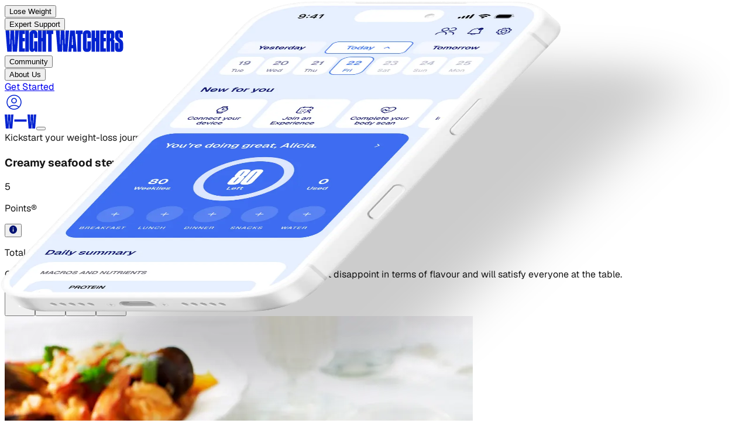

--- FILE ---
content_type: text/html; charset=utf-8
request_url: https://www.weightwatchers.com/nz/recipe/creamy-seafood-stew/570406f0a2a5b40e156cb8cd
body_size: 56377
content:
<!DOCTYPE html><html lang="en"><head><meta charSet="utf-8"/><meta name="viewport" content="width=device-width, initial-scale=1"/><link rel="preload" href="/stb/fonts/Geist[wght].woff2" as="font" crossorigin="anonymous" type="font/woff2"/><link rel="preload" href="/stb/fonts/DrukCondensed-Super.otf" as="font" crossorigin="anonymous" type="font/otf"/><link rel="preload" as="image" href="/stb/images/ww-initials.svg"/><link rel="preload" as="image" imageSrcSet="/stb/_next/image?url=https%3A%2F%2Fv.cdn.ww.com%2Fmedia%2Fsystem%2Fwine%2F585988151461f84fd664011b%2F3fc713d8-b3e7-4afa-acf4-684084391e5f%2Fa4r4qmpu7xrnwmgh9kuw.jpg&amp;w=828&amp;q=75 1x, /stb/_next/image?url=https%3A%2F%2Fv.cdn.ww.com%2Fmedia%2Fsystem%2Fwine%2F585988151461f84fd664011b%2F3fc713d8-b3e7-4afa-acf4-684084391e5f%2Fa4r4qmpu7xrnwmgh9kuw.jpg&amp;w=1920&amp;q=75 2x"/><link rel="preload" as="image" href="//hostedseal.trustarc.com/privacy-seal/seal?rid=6795df1e-a4fe-4256-bc2f-9645fa063e8c"/><link rel="preload" as="image" href="https://v.cdn.ww.com/media/system/wine/5b3081f7337f8940bd2bb0b5/16ac16c8-f82f-4f78-8d0f-9c7a50e4d86f/r1c3bqmnosoivktpg4xj.jpg"/><link rel="preload" as="image" imageSrcSet="/stb/_next/image?url=https%3A%2F%2Fv.cdn.ww.com%2Fmedia%2Fsystem%2Fwine%2F5b3081f7337f8940bd2bb0b5%2F16ac16c8-f82f-4f78-8d0f-9c7a50e4d86f%2Fr1c3bqmnosoivktpg4xj.jpg&amp;w=640&amp;q=75 1x, /stb/_next/image?url=https%3A%2F%2Fv.cdn.ww.com%2Fmedia%2Fsystem%2Fwine%2F5b3081f7337f8940bd2bb0b5%2F16ac16c8-f82f-4f78-8d0f-9c7a50e4d86f%2Fr1c3bqmnosoivktpg4xj.jpg&amp;w=1080&amp;q=75 2x"/><link rel="preload" as="image" href="https://v.cdn.ww.com/media/system/wine/5c7c76e521366d001172a16d/ef1c3e7e-d5f2-4958-b723-1517b4e61750/n5m9puq5lgdv6uxhdtog.jpg"/><link rel="preload" as="image" imageSrcSet="/stb/_next/image?url=https%3A%2F%2Fv.cdn.ww.com%2Fmedia%2Fsystem%2Fwine%2F5c7c76e521366d001172a16d%2Fef1c3e7e-d5f2-4958-b723-1517b4e61750%2Fn5m9puq5lgdv6uxhdtog.jpg&amp;w=640&amp;q=75 1x, /stb/_next/image?url=https%3A%2F%2Fv.cdn.ww.com%2Fmedia%2Fsystem%2Fwine%2F5c7c76e521366d001172a16d%2Fef1c3e7e-d5f2-4958-b723-1517b4e61750%2Fn5m9puq5lgdv6uxhdtog.jpg&amp;w=1080&amp;q=75 2x"/><link rel="preload" as="image" href="https://v.cdn.ww.com/media/system/wine/5916ab79a1d16d0f79e7b55d/333eff78-705c-4da2-8fef-37271e6bcf49/q3xnphvnccnppejgaghm.png"/><link rel="preload" as="image" imageSrcSet="/stb/_next/image?url=https%3A%2F%2Fv.cdn.ww.com%2Fmedia%2Fsystem%2Fwine%2F5916ab79a1d16d0f79e7b55d%2F333eff78-705c-4da2-8fef-37271e6bcf49%2Fq3xnphvnccnppejgaghm.png&amp;w=640&amp;q=75 1x, /stb/_next/image?url=https%3A%2F%2Fv.cdn.ww.com%2Fmedia%2Fsystem%2Fwine%2F5916ab79a1d16d0f79e7b55d%2F333eff78-705c-4da2-8fef-37271e6bcf49%2Fq3xnphvnccnppejgaghm.png&amp;w=1080&amp;q=75 2x"/><link rel="preload" as="image" href="https://v.cdn.ww.com/media/system/wine/5f7d0941c37eed0096be9cf5/83849ac9-0126-49c3-9044-8a5109906f05/lemnimo3plbew61xsckn.jpg"/><link rel="stylesheet" href="/stb/_next/static/chunks/04d9ed0066283e40.css?dpl=dpl_DX52QqocUC33QfheUfT2XfnYFnbM" data-precedence="next"/><link rel="stylesheet" href="/stb/_next/static/chunks/921ea03bd2e904ed.css?dpl=dpl_DX52QqocUC33QfheUfT2XfnYFnbM" data-precedence="next"/><link rel="preload" as="script" fetchPriority="low" href="/stb/_next/static/chunks/40bd33114c8bc98e.js?dpl=dpl_DX52QqocUC33QfheUfT2XfnYFnbM"/><script src="/stb/_next/static/chunks/5ffd4fc11dc5f874.js?dpl=dpl_DX52QqocUC33QfheUfT2XfnYFnbM" async=""></script><script src="/stb/_next/static/chunks/5f516be2dc35d4ae.js?dpl=dpl_DX52QqocUC33QfheUfT2XfnYFnbM" async=""></script><script src="/stb/_next/static/chunks/709983854499a0e8.js?dpl=dpl_DX52QqocUC33QfheUfT2XfnYFnbM" async=""></script><script src="/stb/_next/static/chunks/863e9afe88aacabb.js?dpl=dpl_DX52QqocUC33QfheUfT2XfnYFnbM" async=""></script><script src="/stb/_next/static/chunks/turbopack-791017810aacddc9.js?dpl=dpl_DX52QqocUC33QfheUfT2XfnYFnbM" async=""></script><script src="/stb/_next/static/chunks/12a70af80f388c3d.js?dpl=dpl_DX52QqocUC33QfheUfT2XfnYFnbM" async=""></script><script src="/stb/_next/static/chunks/a0aa190cd7ac576f.js?dpl=dpl_DX52QqocUC33QfheUfT2XfnYFnbM" async=""></script><script src="/stb/_next/static/chunks/467d1c075a0d5228.js?dpl=dpl_DX52QqocUC33QfheUfT2XfnYFnbM" async=""></script><script src="/stb/_next/static/chunks/0ce0af2f22d614a7.js?dpl=dpl_DX52QqocUC33QfheUfT2XfnYFnbM" async=""></script><script src="/stb/_next/static/chunks/8a28c874f49ca6e1.js?dpl=dpl_DX52QqocUC33QfheUfT2XfnYFnbM" async=""></script><script src="/stb/_next/static/chunks/d2ff9fc095a58b33.js?dpl=dpl_DX52QqocUC33QfheUfT2XfnYFnbM" async=""></script><script src="/stb/_next/static/chunks/f0483c2a79a0d96e.js?dpl=dpl_DX52QqocUC33QfheUfT2XfnYFnbM" async=""></script><script src="/stb/_next/static/chunks/8e49052d0a5ad4a8.js?dpl=dpl_DX52QqocUC33QfheUfT2XfnYFnbM" async=""></script><script src="/stb/_next/static/chunks/aa3d38f9f83a6c86.js?dpl=dpl_DX52QqocUC33QfheUfT2XfnYFnbM" async=""></script><script src="/stb/_next/static/chunks/0206168c008e5357.js?dpl=dpl_DX52QqocUC33QfheUfT2XfnYFnbM" async=""></script><script src="/stb/_next/static/chunks/d354576e9550e959.js?dpl=dpl_DX52QqocUC33QfheUfT2XfnYFnbM" async=""></script><script src="/stb/_next/static/chunks/deb61ac3c21ed51b.js?dpl=dpl_DX52QqocUC33QfheUfT2XfnYFnbM" async=""></script><script src="/stb/_next/static/chunks/9b9e5e9d6d46907a.js?dpl=dpl_DX52QqocUC33QfheUfT2XfnYFnbM" async=""></script><link rel="preload" href="https://api.ww.com/privacy-control/js/privacy.min.js" as="script"/><link rel="preload" as="image" imageSrcSet="/stb/_next/image?url=https%3A%2F%2Fv.cdn.ww.com%2Fmedia%2Fsystem%2Fwine%2F5f7d0941c37eed0096be9cf5%2F83849ac9-0126-49c3-9044-8a5109906f05%2Flemnimo3plbew61xsckn.jpg&amp;w=640&amp;q=75 1x, /stb/_next/image?url=https%3A%2F%2Fv.cdn.ww.com%2Fmedia%2Fsystem%2Fwine%2F5f7d0941c37eed0096be9cf5%2F83849ac9-0126-49c3-9044-8a5109906f05%2Flemnimo3plbew61xsckn.jpg&amp;w=1080&amp;q=75 2x"/><link rel="preload" as="image" href="https://v.cdn.ww.com/media/system/wine/58628b96317ec04b8ebd8ecf/e9ec34d5-5697-4bbe-a6d9-869ec99815aa/qn2nppl3vorywjwy2ym9.jpg"/><link rel="preload" as="image" imageSrcSet="/stb/_next/image?url=https%3A%2F%2Fv.cdn.ww.com%2Fmedia%2Fsystem%2Fwine%2F58628b96317ec04b8ebd8ecf%2Fe9ec34d5-5697-4bbe-a6d9-869ec99815aa%2Fqn2nppl3vorywjwy2ym9.jpg&amp;w=640&amp;q=75 1x, /stb/_next/image?url=https%3A%2F%2Fv.cdn.ww.com%2Fmedia%2Fsystem%2Fwine%2F58628b96317ec04b8ebd8ecf%2Fe9ec34d5-5697-4bbe-a6d9-869ec99815aa%2Fqn2nppl3vorywjwy2ym9.jpg&amp;w=1080&amp;q=75 2x"/><link rel="preload" as="image" href="https://v.cdn.ww.com/media/system/wine/5d7b14ee17980f00123810ca/c2dff3a2-4dbb-4fed-89e5-ae484e2df191/apmpa4jwqh5rf6v3aj8x.jpg"/><link rel="preload" as="image" imageSrcSet="/stb/_next/image?url=https%3A%2F%2Fv.cdn.ww.com%2Fmedia%2Fsystem%2Fwine%2F5d7b14ee17980f00123810ca%2Fc2dff3a2-4dbb-4fed-89e5-ae484e2df191%2Fapmpa4jwqh5rf6v3aj8x.jpg&amp;w=640&amp;q=75 1x, /stb/_next/image?url=https%3A%2F%2Fv.cdn.ww.com%2Fmedia%2Fsystem%2Fwine%2F5d7b14ee17980f00123810ca%2Fc2dff3a2-4dbb-4fed-89e5-ae484e2df191%2Fapmpa4jwqh5rf6v3aj8x.jpg&amp;w=1080&amp;q=75 2x"/><link rel="preconnect" href="https://a.storyblok.com"/><link rel="dns-prefetch" href="https://a.storyblok.com"/><link rel="preconnect" href="https://v.cdn.ww.com"/><link rel="dns-prefetch" href="https://v.cdn.ww.com"/><link rel="preconnect" href="https://cipc.weightwatchers.com"/><link rel="dns-prefetch" href="https://cipc.weightwatchers.com"/><link rel="preconnect" href="https://tag.bounceexchange.com"/><link rel="dns-prefetch" href="https://tag.bounceexchange.com"/><link rel="preload" href="/stb/fonts/Geist[wght].woff2" as="font" type="font/woff2" crossorigin="anonymous"/><link rel="preload" href="/stb/fonts/DrukCondensed-Super.otf" as="font" type="font/otf" crossorigin="anonymous"/><title>Creamy seafood stew | Recipes | WW New Zealand</title><meta name="description" content="Enjoy a tasty and delicious meal with your loved ones. Learn how to make Creamy seafood stew &amp; see the Points value of this great recipe."/><meta name="robots" content="index, follow, noarchive"/><meta name="msapplication-TileColor" content="#322DA0"/><meta name="msapplication-TileImage" content="/msicons/mstile-144x144.png"/><meta name="theme-color" content="#ffffff"/><link rel="canonical" href="https://www.weightwatchers.com/nz/recipe/creamy-seafood-stew/570406f0a2a5b40e156cb8cd"/><meta property="og:title" content="Creamy seafood stew | Recipes | WW New Zealand"/><meta property="og:description" content="Enjoy a tasty and delicious meal with your loved ones. Learn how to make Creamy seafood stew &amp; see the Points value of this great recipe."/><meta property="og:url" content="https://www.weightwatchers.com/nz/recipe/creamy-seafood-stew/570406f0a2a5b40e156cb8cd"/><meta property="og:image" content="https://v.cdn.ww.com/media/system/wine/585988151461f84fd664011b/3fc713d8-b3e7-4afa-acf4-684084391e5f/a4r4qmpu7xrnwmgh9kuw.jpg?fit=crop&amp;height=800&amp;width=800&amp;enable=upscale&amp;quality=80"/><meta property="og:image:alt" content="Creamy seafood stew"/><meta property="og:type" content="article"/><meta name="twitter:card" content="summary_large_image"/><meta name="twitter:title" content="Creamy seafood stew | Recipes | WW New Zealand"/><meta name="twitter:description" content="Enjoy a tasty and delicious meal with your loved ones. Learn how to make Creamy seafood stew &amp; see the Points value of this great recipe."/><meta name="twitter:image" content="https://v.cdn.ww.com/media/system/wine/585988151461f84fd664011b/3fc713d8-b3e7-4afa-acf4-684084391e5f/a4r4qmpu7xrnwmgh9kuw.jpg?fit=crop&amp;height=800&amp;width=800&amp;enable=upscale&amp;quality=80"/><link rel="icon" href="/favicon.ico?favicon.2118e267.ico" sizes="32x32" type="image/x-icon"/><link rel="icon" href="/stb/favicons/favicon-32x32.png" sizes="32x32" type="image/png"/><link rel="icon" href="/stb/favicons/favicon-194x194.png" sizes="194x194" type="image/png"/><link rel="icon" href="/stb/favicons/android-chrome-192x192.png" sizes="192x192" type="image/png"/><link rel="icon" href="/stb/favicons/favicon-16x16.png" sizes="16x16" type="image/png"/><link rel="apple-touch-icon" href="/stb/favicons/apple-touch-icon.png" sizes="256x256"/><link rel="manifest" href="/stb/favicons/site.webmanifest"/><link rel="mask-icon" href="/stb/favicons/safari-pinned-tab.svg"/><script>(self.__next_s=self.__next_s||[]).push([0,{"children":"(function() {\n  if (typeof window === 'undefined') return;\n  \n  var pathname = window.location.pathname;\n  var segments = pathname.split('/').filter(Boolean);\n  \n  // Handle root path (default to US)\n  if (segments.length === 0) {\n    window.digital_data = window.digital_data || {};\n    window.digital_data.site_region = 'us';\n    return;\n  }\n  \n  var firstSegment = segments[0];\n  var secondSegment = segments[1];\n  var parts = firstSegment.split(/[-\\/]/);\n  var country = parts[0];\n  var langFromFirst = parts[1];\n  var siteRegion = country;\n  \n  // Supported language codes (must match SUPPORTED_LANGUAGE_CODES in locale-injector.ts)\n  var supportedLangs = /^(en|fr|de|nl|es|pt|sv)$/;\n  \n  // Check if second segment is a language code (e.g., /be/nl)\n  if (secondSegment && supportedLangs.test(secondSegment)) {\n    // Multi-locale format: /be/nl → \"be/nl\"\n    siteRegion = country + '/' + secondSegment;\n  } else if (langFromFirst) {\n    // Hyphenated format: /be-nl → \"be-nl\"\n    siteRegion = firstSegment;\n  }\n  \n  window.digital_data = window.digital_data || {};\n  window.digital_data.site_region = siteRegion;\n})();","id":"locale-injector"}])</script><script>(self.__next_s=self.__next_s||[]).push([0,{"children":"\n  (function () {\n    if (typeof window === 'undefined') { return; }\n\n    // Helper to read cookies from document.cookie\n    function getCookie(name) {\n      var cookies = document.cookie.split(';');\n      for (var i = 0; i < cookies.length; i++) {\n        var cookie = cookies[i].trim();\n        if (cookie.startsWith(name + '=')) {\n          return cookie.substring(name.length + 1);\n        }\n      }\n      return null;\n    }\n\n    // Read ww_browser_id cookie for device identification\n    // This must happen BEFORE GTM loads to ensure device_id is available for all tracking events\n    var wwBrowserId = getCookie('ww_browser_id');\n\n    // preserve previous state\n    window.dataLayer = window.dataLayer || [];\n    window.digital_data = window.digital_data || {};\n    window.dl_forms = window.dl_forms || {};\n\n    // Set device_id for Statsig <> Amplitude user stitching (WC-1388)\n    // This ensures GTM/Amplitude receives the device_id on first pageview\n    if (wwBrowserId) {\n      window.digital_data.device_id = wwBrowserId;\n      window.digital_data.user_device_id = wwBrowserId;\n    }\n\n    // Initialize privacy consent properties with default false values\n    // These will be updated by the privacy script based on actual user consent\n    // This ensures consistent behavior across all browsers (Chrome, Firefox, etc.)\n    window.digital_data.user_do_not_track = window.digital_data.user_do_not_track || false;\n    window.digital_data.user_do_not_sell = window.digital_data.user_do_not_sell || false;\n\n    console.info('[DataLayer] setup completed ✅', { \n      user_device_id: wwBrowserId || 'not set',\n      script_version: 'WC-1388-v1', // ← Version tracking for cache detection\n      timestamp: new Date().toISOString()\n    });\n  })()\n","id":"datalayer-init"}])</script><script>(self.__next_s=self.__next_s||[]).push(["https://api.ww.com/privacy-control/js/privacy.min.js",{}])</script><script src="/stb/_next/static/chunks/a6dad97d9634a72d.js?dpl=dpl_DX52QqocUC33QfheUfT2XfnYFnbM" noModule=""></script></head><body class="antialiased font-sans"><div hidden=""><!--$--><!--/$--></div><div class="sticky top-0 z-50"><nav class="w-full bg-warm-white overflow-visible relative" data-testid="navbar"><div class="hidden lg:grid grid-cols-[1fr_auto_1fr] items-center gap-10 px-10 py-4 bg-warm-white overflow-visible h-[85px]" data-testid="navbar-desktop"><div class="flex items-center gap-3 xl:gap-8 overflow-visible" data-testid="navbar-items"><div class="relative py-4 -my-4" data-testid="navbar-item" data-cy-label="Lose Weight"><button class="text-xs xl:text-sm font-bold transition-colors outline-none focus-visible:outline-none text-black hover:text-blue-bold" data-testid="navbar-item-button" aria-label="Lose Weight" da-category="visitor" da-action="lose_weight_d3835bc4" da-label="Lose Weight">Lose Weight</button><div class="absolute left-1/2 -translate-x-1/2 top-full w-32 h-8 pointer-events-auto" aria-hidden="true"></div></div><div class="relative py-4 -my-4" data-testid="navbar-item" data-cy-label="Expert Support"><button class="text-xs xl:text-sm font-bold transition-colors outline-none focus-visible:outline-none text-black hover:text-blue-bold" data-testid="navbar-item-button" aria-label="Expert Support" da-category="visitor" da-action="expert_support_8bc36969" da-label="Expert Support">Expert Support</button><div class="absolute left-1/2 -translate-x-1/2 top-full w-32 h-8 pointer-events-auto" aria-hidden="true"></div></div></div><div class="shrink-0 justify-self-center" data-testid="navbar-logo"><a href="/nz"><img alt="Weight Watchers" loading="lazy" width="204" height="37" decoding="async" data-nimg="1" class="w-[150px] xl:w-[204px] h-auto" style="color:transparent" src="https://a.storyblok.com/f/286334833788875/1190x219/14b9ec3456/ww.svg"/></a></div><div class="flex items-center gap-3 xl:gap-8 overflow-visible justify-self-end" data-testid="navbar-items"><div class="relative py-4 -my-4" data-testid="navbar-item" data-cy-label="Community"><button class="text-xs xl:text-sm font-bold transition-colors outline-none focus-visible:outline-none text-black hover:text-blue-bold" data-testid="navbar-item-button" aria-label="Community" da-category="visitor" da-action="community_14e0c7a6" da-label="Community">Community</button><div class="absolute left-1/2 -translate-x-1/2 top-full w-32 h-8 pointer-events-auto" aria-hidden="true"></div></div><div class="relative py-4 -my-4" data-testid="navbar-item" data-cy-label="About Us"><button class="text-xs xl:text-sm font-bold transition-colors outline-none focus-visible:outline-none text-black hover:text-blue-bold" data-testid="navbar-item-button" aria-label="About Us" da-category="visitor" da-action="about_us_a1cef4f5" da-label="About Us">About Us</button><div class="absolute left-1/2 -translate-x-1/2 top-full w-32 h-8 pointer-events-auto" aria-hidden="true"></div></div><div class="hidden md:block"><!--$?--><template id="B:0"></template><div><a class="inline-flex items-center justify-center font-semibold transition-all duration-100 focus:outline-none active:scale-95 shrink-0 rounded-full enabled:focus:shadow-[0_6px_14px_-6px_var(--color-on-surface-primary-shadow-1),0_10px_32px_-4px_var(--color-on-surface-primary-shadow-2)] disabled:opacity-disabled disabled:cursor-not-allowed disabled:hover:scale-100 enabled:hover:opacity-80 enabled:active:opacity-80 enabled:focus:bg-blue-09 enabled:focus:ring-blue-09 enabled:focus:ring-2 enabled:focus:ring-offset-2 min-w-0 sm:min-w-[152px] h-[32px] px-4 py-[7px] text-sm gap-1 leading-4 w-[179px] bg-blue-07 text-on-surface-tint-flat h-9! min-w-[100px]! max-w-[130px]! hover:opacity-80 active:opacity-80" aria-label="Get Started" da-category="visitor" da-action="get_started_196a87df" da-label="Get Started" href="/nz/find-my-plan"><span class="whitespace-nowrap overflow-hidden text-ellipsis">Get Started</span></a></div><!--/$--></div><a href="https://cmx.weightwatchers.com.au/" class="p-2 hover:opacity-70 transition-opacity text-blue-bold outline-none focus-visible:outline-none" aria-label="User Account" rel="noopener noreferrer" data-testid="navbar-user-menu-button"><svg width="32" height="32" viewBox="0 0 32 32" fill="none" xmlns="http://www.w3.org/2000/svg" data-testid="user-icon"><path d="M16 3.25C23.0416 3.25 28.75 8.95837 28.75 16C28.75 23.0416 23.0416 28.75 16 28.75C8.95837 28.75 3.25 23.0416 3.25 16C3.25 8.95837 8.95837 3.25 16 3.25ZM23.3857 24.4814C18.9805 21.2859 13.0184 21.2856 8.61328 24.4814C10.5898 26.2043 13.1721 27.25 16 27.25C18.8277 27.25 21.4093 26.204 23.3857 24.4814ZM16 4.75C9.7868 4.75 4.75 9.7868 4.75 16C4.75 18.8384 5.80383 21.4289 7.53809 23.4082C7.54193 23.4052 7.54589 23.4023 7.5498 23.3994C12.5572 19.6439 19.4428 19.6439 24.4502 23.3994C24.4539 23.4022 24.4573 23.4054 24.4609 23.4082C26.1954 21.4288 27.25 18.8386 27.25 16C27.25 9.7868 22.2132 4.75 16 4.75ZM16 8.58301C18.6234 8.58301 20.75 10.7097 20.75 13.333C20.75 15.9564 18.6234 18.083 16 18.083C13.3766 18.083 11.25 15.9564 11.25 13.333C11.25 10.7097 13.3766 8.58301 16 8.58301ZM16 10.083C14.2051 10.083 12.75 11.5381 12.75 13.333C12.75 15.1279 14.2051 16.583 16 16.583C17.7949 16.583 19.25 15.1279 19.25 13.333C19.25 11.5381 17.7949 10.083 16 10.083Z" fill="#0222D0"></path></svg></a></div></div><div class="flex lg:hidden items-center px-6 py-4 bg-warm-white justify-between" data-testid="navbar-mobile-bar"><a href="/nz"><img alt="Weight Watchers" width="54" height="24" decoding="async" data-nimg="1" style="color:transparent" src="/stb/images/ww-initials.svg"/></a><button data-testid="navbar-mobile-toggle" aria-label="Toggle navigation" class="outline-none focus-visible:outline-none" da-category="visitor" da-action="open_navbar-m" da-label="open"></button></div></nav><div data-testid="promo-banner" class="w-full flex flex-col md:flex-row md:justify-center md:items-center py-[13px] px-6 md:py-4 md:gap-2.5 relative bg-blue-09 text-white"><a data-testid="promo-banner-url" class="absolute top-0 right-0 bottom-0 left-0" aria-label="Kickstart your weight-loss journey now—with 6 months free!" da-category="visitor" da-action="kickstart_your_weight-loss_journey_now—wi_2bf83167" da-label="Kickstart your weight-loss journey now—with 6 months free!" href="/nz/plans"></a><span class="text-sm font-normal not-italic leading-[120%] md:font-medium md:leading-[150%]" data-testid="promo-banner-text">Kickstart your weight-loss journey now—with 6 months free!</span><button class="z-10 text-sm font-bold not-italic underline underline-solid decoration-[auto] underline-offset-auto underline-from-font leading-[120%] md:leading-[150%] hover:text-blue-02 cursor-pointer" data-testid="promo-banner-terms-modal-trigger" da-category="visitor" da-action="offer_terms_2bf83167" da-label="Offer Terms"><span>Offer Terms</span></button></div></div><article class="font-geist w-full bg-white text-black"><section class="bg-white box-border flex flex-col md:flex-row gap-6 md:gap-[94px] items-start md:items-center justify-center overflow-clip pb-10 pt-0"><div class="flex flex-col gap-10 items-start relative shrink-0 w-full md:flex-1 md:min-w-0 order-2 md:order-1 px-6 md:px-[45px]"><div class="flex flex-col gap-6 items-start relative shrink-0 w-full"><h1 class="font-semibold leading-none relative shrink-0 text-blue-09 text-[36px] md:text-[54px] tracking-[-2.7px] w-full">Creamy seafood stew</h1><div class="flex gap-3 items-center relative shrink-0 w-full"><div class="flex gap-1 items-start relative shrink-0 w-[24px]"><div class="flex items-start relative shrink-0 size-[24px]"><div class="basis-0 bg-blue-bold flex gap-2 grow h-full items-center justify-center min-h-px min-w-px overflow-clip relative rounded-full shrink-0"><div class="absolute flex flex-col font-medium inset-0 justify-center leading-0 text-xs text-white text-center tracking-[-0.31px]"><p class="leading-6">5</p></div></div></div></div><p class="font-medium leading-[1.2] relative shrink-0 text-lg text-black w-[66px]">Points®</p><div class="relative shrink-0 size-[24px]"><div class="relative inline-block"><button type="button" aria-expanded="false" aria-haspopup="true" class="flex items-center"><svg xmlns="http://www.w3.org/2000/svg" width="1em" height="1em" viewBox="0 0 512 512" fill="none"><path d="M256 0C114.688 0 0 114.688 0 256s114.688 256 256 256 256-114.688 256-256S397.312 0 256 0zm25.6 384h-51.2V230.4h51.2V384zm0-204.8h-51.2V128h51.2v51.2z" fill="var(--ww-blue-09)" fill-rule="nonzero"></path></svg></button></div></div></div></div><p class="font-medium leading-[1.2] relative shrink-0 text-neutral-700 text-sm md:text-base w-full whitespace-pre-wrap"><span class="font-bold text-black">Total time:</span><span> 1 hr  •  </span><span class="font-bold text-black">Prep:</span><span> 30 min  •  </span><span class="font-bold text-black">Cook:</span><span> 30 min  •  </span><span class="font-bold text-black">Serves:</span><span> 4  •  </span><span class="font-bold text-black">Difficulty:</span><span> Easy</span></p><p class="font-medium leading-[1.2] relative shrink-0 text-base md:text-2xl text-black w-full">Chupe is a seafood chowder dish from Peru. This red and spicy main will not disappoint in terms of flavour and will satisfy everyone at the table.</p><div class="relative shrink-0"><div class="flex gap-4 items-center"><button type="button" aria-label="Share on Facebook" class="flex items-center justify-center size-8 rounded-full bg-blue-09 hover:opacity-80 transition-opacity react-share__ShareButton"><svg viewBox="0 0 64 64" width="36" height="36"><title>Facebook</title><rect width="64" height="64" rx="0" ry="0" fill="#3b5998" style="fill:transparent"></rect><path d="M34.1,47V33.3h4.6l0.7-5.3h-5.3v-3.4c0-1.5,0.4-2.6,2.6-2.6l2.8,0v-4.8c-0.5-0.1-2.2-0.2-4.1-0.2 c-4.1,0-6.9,2.5-6.9,7V28H24v5.3h4.6V47H34.1z" fill="white"></path></svg></button><button type="button" aria-label="Share on Twitter" class="flex items-center justify-center size-8 rounded-full bg-blue-09 hover:opacity-80 transition-opacity react-share__ShareButton"><svg viewBox="0 0 64 64" width="36" height="36"><title>Twitter</title><rect width="64" height="64" rx="0" ry="0" fill="#00aced" style="fill:transparent"></rect><path d="M48,22.1c-1.2,0.5-2.4,0.9-3.8,1c1.4-0.8,2.4-2.1,2.9-3.6c-1.3,0.8-2.7,1.3-4.2,1.6 C41.7,19.8,40,19,38.2,19c-3.6,0-6.6,2.9-6.6,6.6c0,0.5,0.1,1,0.2,1.5c-5.5-0.3-10.3-2.9-13.5-6.9c-0.6,1-0.9,2.1-0.9,3.3 c0,2.3,1.2,4.3,2.9,5.5c-1.1,0-2.1-0.3-3-0.8c0,0,0,0.1,0,0.1c0,3.2,2.3,5.8,5.3,6.4c-0.6,0.1-1.1,0.2-1.7,0.2c-0.4,0-0.8,0-1.2-0.1 c0.8,2.6,3.3,4.5,6.1,4.6c-2.2,1.8-5.1,2.8-8.2,2.8c-0.5,0-1.1,0-1.6-0.1c2.9,1.9,6.4,2.9,10.1,2.9c12.1,0,18.7-10,18.7-18.7 c0-0.3,0-0.6,0-0.8C46,24.5,47.1,23.4,48,22.1z" fill="white"></path></svg></button><button type="button" aria-label="Share on Pinterest" class="flex items-center justify-center size-8 rounded-full bg-blue-09 hover:opacity-80 transition-opacity react-share__ShareButton"><svg viewBox="7 7 50 50" width="36" height="36"><title>Pinterest</title><rect width="64" height="64" rx="0" ry="0" fill="#cb2128" style="fill:transparent"></rect><path d="M28,16c-8.8,0-16,7.2-16,16c0,6.6,3.9,12.2,9.6,14.7c0-1.1,0-2.5,0.3-3.7 c0.3-1.3,2.1-8.7,2.1-8.7s-0.5-1-0.5-2.5c0-2.4,1.4-4.1,3.1-4.1c1.5,0,2.2,1.1,2.2,2.4c0,1.5-0.9,3.7-1.4,5.7 c-0.4,1.7,0.9,3.1,2.5,3.1c3,0,5.1-3.9,5.1-8.5c0-3.5-2.4-6.1-6.7-6.1c-4.9,0-7.9,3.6-7.9,7.7c0,1.4,0.4,2.4,1.1,3.1 c0.3,0.3,0.3,0.5,0.2,0.9c-0.1,0.3-0.3,1-0.3,1.3c-0.1,0.4-0.4,0.6-0.8,0.4c-2.2-0.9-3.3-3.4-3.3-6.1c0-4.5,3.8-10,11.4-10 c6.1,0,10.1,4.4,10.1,9.2c0,6.3-3.5,11-8.6,11c-1.7,0-3.4-0.9-3.9-2c0,0-0.9,3.7-1.1,4.4c-0.3,1.2-1,2.5-1.6,3.4 c1.4,0.4,3,0.7,4.5,0.7c8.8,0,16-7.2,16-16C48,23.2,40.8,16,28,16z" fill="white" transform="translate(4, 0)"></path></svg></button><button type="button" aria-label="Share on LinkedIn" class="flex items-center justify-center size-8 rounded-full bg-blue-09 hover:opacity-80 transition-opacity react-share__ShareButton"><svg viewBox="3 3 64 64" width="36" height="36"><title>LinkedIn</title><circle cx="32" cy="32" r="32" fill="#007fb1" style="fill:transparent"></circle><g transform="translate(20, 20) scale(2)"><path d="M0 1.146C0 0.513 0.526 0 1.175 0H14.825C15.474 0 16 0.513 16 1.146V14.854C16 15.487 15.474 16 14.825 16H1.175C0.526 16 0 15.487 0 14.854V1.146ZM4.943 13.394V6.16898H2.542V13.394H4.943ZM3.743 5.18198C4.58 5.18198 5.101 4.62798 5.101 3.93398C5.086 3.22498 4.581 2.68598 3.759 2.68598C2.937 2.68598 2.4 3.22598 2.4 3.93398C2.4 4.62798 2.921 5.18198 3.727 5.18198H3.743ZM8.651 13.394V9.35898C8.651 9.14298 8.667 8.92698 8.731 8.77298C8.904 8.34198 9.299 7.89498 9.963 7.89498C10.832 7.89498 11.179 8.55698 11.179 9.52898V13.394H13.58V9.24998C13.58 7.02998 12.396 5.99798 10.816 5.99798C9.542 5.99798 8.971 6.69798 8.651 7.19098V7.21598H8.635C8.6403 7.20768 8.6456 7.19928 8.651 7.19098V6.16898H6.251C6.281 6.84698 6.251 13.394 6.251 13.394H8.651Z" fill="white"></path></g></svg></button></div></div></div><div class="h-[324px] md:h-[712px] relative shrink-0 w-full md:flex-1 md:min-w-0 order-1 md:order-2 md:px-[45px] overflow-hidden md:rounded-[10px]"><img alt="" width="800" height="800" decoding="async" data-nimg="1" class="h-auto object-center w-full h-full max-w-none object-50%-50% object-cover pointer-events-none" style="color:transparent" srcSet="/stb/_next/image?url=https%3A%2F%2Fv.cdn.ww.com%2Fmedia%2Fsystem%2Fwine%2F585988151461f84fd664011b%2F3fc713d8-b3e7-4afa-acf4-684084391e5f%2Fa4r4qmpu7xrnwmgh9kuw.jpg&amp;w=828&amp;q=75 1x, /stb/_next/image?url=https%3A%2F%2Fv.cdn.ww.com%2Fmedia%2Fsystem%2Fwine%2F585988151461f84fd664011b%2F3fc713d8-b3e7-4afa-acf4-684084391e5f%2Fa4r4qmpu7xrnwmgh9kuw.jpg&amp;w=1920&amp;q=75 2x" src="/stb/_next/image?url=https%3A%2F%2Fv.cdn.ww.com%2Fmedia%2Fsystem%2Fwine%2F585988151461f84fd664011b%2F3fc713d8-b3e7-4afa-acf4-684084391e5f%2Fa4r4qmpu7xrnwmgh9kuw.jpg&amp;w=1920&amp;q=75"/></div></section><section class="bg-blue-01 box-border flex flex-col gap-10 items-center overflow-clip px-6 md:px-[93px] py-10 md:py-[120px] rounded-[30px]"><div class="flex gap-4 items-start md:items-stretch relative shrink-0 w-full flex-col md:flex-row max-w-[1440px]"><div class="relative shrink-0 w-full md:w-[679px] h-[328px] md:h-auto md:flex-1 overflow-hidden rounded-[30px]"><div class="absolute inset-0 flex items-center justify-center"><img alt="" loading="lazy" width="800" height="800" decoding="async" data-nimg="1" class="h-auto object-center w-full h-full max-w-none object-50%-50% object-cover pointer-events-none rounded-[30px]" style="color:transparent" srcSet="/stb/_next/image?url=https%3A%2F%2Fv.cdn.ww.com%2Fmedia%2Fsystem%2Fwine%2F585988151461f84fd664011b%2F3fc713d8-b3e7-4afa-acf4-684084391e5f%2Fa4r4qmpu7xrnwmgh9kuw.jpg&amp;w=828&amp;q=75 1x, /stb/_next/image?url=https%3A%2F%2Fv.cdn.ww.com%2Fmedia%2Fsystem%2Fwine%2F585988151461f84fd664011b%2F3fc713d8-b3e7-4afa-acf4-684084391e5f%2Fa4r4qmpu7xrnwmgh9kuw.jpg&amp;w=1920&amp;q=75 2x" src="/stb/_next/image?url=https%3A%2F%2Fv.cdn.ww.com%2Fmedia%2Fsystem%2Fwine%2F585988151461f84fd664011b%2F3fc713d8-b3e7-4afa-acf4-684084391e5f%2Fa4r4qmpu7xrnwmgh9kuw.jpg&amp;w=1920&amp;q=75"/></div></div><div class="bg-white flex flex-col gap-8 grow items-start relative rounded-[30px] shrink-0 w-full md:basis-0 md:flex-1 md:min-h-px md:min-w-px"><div class="box-border flex flex-col gap-6 items-start p-10 relative shrink-0 w-full"><div class="flex flex-col gap-3 items-start relative shrink-0 w-full"><div class="box-border flex gap-10 items-center pb-4 pt-0 px-0 relative shrink-0 w-full"><div class="flex flex-col font-semibold justify-center leading-0 relative shrink-0 text-blue-09 text-[36px] tracking-[-1.8px] w-full"><p class="leading-[38px]">Ingredients</p></div></div><div class="flex flex-col gap-3 items-start relative shrink-0 w-full flex-1"><div class="flex flex-col gap-1 items-start relative shrink-0 w-full"><div class="flex flex-col gap-0 items-start leading-[1.2] relative shrink-0 text-black w-full"><p class="font-semibold relative shrink-0 text-lg w-full">Olive oil</p><p class="font-normal relative shrink-0 text-base w-full">1 tbs</p></div><div class="flex flex-col gap-0 items-start leading-[1.2] relative shrink-0 text-black w-full"><p class="font-semibold relative shrink-0 text-lg w-full">Brown onion</p><p class="font-normal relative shrink-0 text-base w-full">1 medium, finely chopped</p></div><div class="flex flex-col gap-0 items-start leading-[1.2] relative shrink-0 text-black w-full"><p class="font-semibold relative shrink-0 text-lg w-full">Red capsicum</p><p class="font-normal relative shrink-0 text-base w-full">1 medium, chopped</p></div><div class="flex flex-col gap-0 items-start leading-[1.2] relative shrink-0 text-black w-full"><p class="font-semibold relative shrink-0 text-lg w-full">Yellow capsicum</p><p class="font-normal relative shrink-0 text-base w-full">1 medium, chopped</p></div><div class="flex flex-col gap-0 items-start leading-[1.2] relative shrink-0 text-black w-full"><p class="font-semibold relative shrink-0 text-lg w-full">Garlic</p><p class="font-normal relative shrink-0 text-base w-full">2 clove(s), crushed</p></div><div class="flex flex-col gap-0 items-start leading-[1.2] relative shrink-0 text-black w-full"><p class="font-semibold relative shrink-0 text-lg w-full">Fresh red chilli</p><p class="font-normal relative shrink-0 text-base w-full">1 whole, finely chopped</p></div><div class="flex flex-col gap-0 items-start leading-[1.2] relative shrink-0 text-black w-full"><p class="font-semibold relative shrink-0 text-lg w-full">Ground paprika</p><p class="font-normal relative shrink-0 text-base w-full">2 tsp</p></div><div class="flex flex-col gap-0 items-start leading-[1.2] relative shrink-0 text-black w-full"><p class="font-semibold relative shrink-0 text-lg w-full">Canned diced tomatoes</p><p class="font-normal relative shrink-0 text-base w-full">400 g, (1x400g can)</p></div><div class="flex flex-col gap-0 items-start leading-[1.2] relative shrink-0 text-black w-full"><p class="font-semibold relative shrink-0 text-lg w-full">Chicken stock</p><p class="font-normal relative shrink-0 text-base w-full">2 cup(s), (500ml)</p></div><div class="flex flex-col gap-0 items-start leading-[1.2] relative shrink-0 text-black w-full"><p class="font-semibold relative shrink-0 text-lg w-full">Rice, white, dry</p><p class="font-normal relative shrink-0 text-base w-full">½ cup(s), (100g)</p></div><div class="flex flex-col gap-0 items-start leading-[1.2] relative shrink-0 text-black w-full"><p class="font-semibold relative shrink-0 text-lg w-full">Ling, raw</p><p class="font-normal relative shrink-0 text-base w-full">300 g, cut into 3cm pieces</p></div><div class="flex flex-col gap-0 items-start leading-[1.2] relative shrink-0 text-black w-full"><p class="font-semibold relative shrink-0 text-lg w-full">Raw peeled prawns</p><p class="font-normal relative shrink-0 text-base w-full">300 g, peeled, tails intact</p></div><div class="flex flex-col gap-0 items-start leading-[1.2] relative shrink-0 text-black w-full"><p class="font-semibold relative shrink-0 text-lg w-full">Mussels</p><p class="font-normal relative shrink-0 text-base w-full">300 g, (pot-ready)</p></div><div class="flex flex-col gap-0 items-start leading-[1.2] relative shrink-0 text-black w-full"><p class="font-semibold relative shrink-0 text-lg w-full">Reduced-fat evaporated milk</p><p class="font-normal relative shrink-0 text-base w-full">¼ cup(s), (60ml)</p></div><div class="flex flex-col gap-0 items-start leading-[1.2] relative shrink-0 text-black w-full"><p class="font-semibold relative shrink-0 text-lg w-full">Fresh coriander</p><p class="font-normal relative shrink-0 text-base w-full">⅓ cup(s), coarsely chopped</p></div></div></div></div></div></div></div></section><section class="bg-white box-border flex gap-[100px] items-start overflow-clip px-6 md:px-[124px] py-5 rounded-[30px]"><div class="flex flex-col h-auto items-start relative shrink-0 w-full md:w-[728px]"><div class="flex flex-col gap-8 items-start relative shrink-0 w-full"><p class="font-semibold leading-[1.2] relative shrink-0 text-blue-09 text-[28px] md:text-[36px] tracking-[-1.8px] w-full">Instructions</p><div class="flex flex-col gap-8 items-start relative shrink-0 w-full"><div class="flex gap-8 items-start relative"><p class="font-druk leading-[0.95] not-italic relative shrink-0 text-blue-09 text-[48px] tracking-[-2.4px] w-[24px]">1</p><p class="font-normal h-auto leading-[1.4] relative text-neutral-700 text-xl w-full md:w-[728px] break-words">Heat oil in a large saucepan over medium heat. Cook onion and capsicums, stirring, for 5 minutes or until softened. Add garlic, chilli and paprika. Cook, stirring, for 30 seconds or until fragrant. Add tomatoes, stock and rice and bring to the boil. Reduce heat and simmer, uncovered, for 15 minutes or until rice is tender.</p></div><div class="flex gap-8 items-start relative"><p class="font-druk leading-[0.95] not-italic relative shrink-0 text-blue-09 text-[48px] tracking-[-2.4px] w-[24px]">2</p><p class="font-normal h-auto leading-[1.4] relative text-neutral-700 text-xl w-full md:w-[728px] break-words">Add fish and prawns to rice mixture. Cook for 5 minutes or until just cooked through. Add mussels and cover tightly with a lid. Cook for 5 minutes or until mussels open (discard any that remain closed). </p></div><div class="flex gap-8 items-start relative"><p class="font-druk leading-[0.95] not-italic relative shrink-0 text-blue-09 text-[48px] tracking-[-2.4px] w-[24px]">3</p><p class="font-normal h-auto leading-[1.4] relative text-neutral-700 text-xl w-full md:w-[728px] break-words">Add milk and stir to combine. Serve stew sprinkled with coriander.</p></div></div></div></div></section><section class="flex flex-col gap-5 items-center relative shrink-0 w-full"><div class="bg-white box-border flex flex-col gap-6 items-center justify-center overflow-clip px-6 md:px-[208px] py-[60px] rounded-[30px] shrink-0 w-full"><p class="font-semibold leading-[0.95] relative shrink-0 text-blue-bold text-[32px] md:text-[54px] text-center tracking-[-2.7px] w-full">People Also Like</p></div><div class="box-border flex flex-col gap-10 items-start overflow-clip px-4 relative rounded-[30px] shrink-0 w-full max-w-7xl mx-auto"><div class="hidden lg:block w-full -mx-3"><div class="flex flex-wrap"><div class="px-3 mb-5 w-1/3"><a data-testid="recipe-card-link" class="flex flex-col w-full h-full" href="/nz/recipe/sarah-s-banana-loaf/5c78a77f0f799c003c20b729"><div class="flex flex-col w-full h-full max-w-[436px] mx-auto bg-white rounded-3xl border border-slate-200 transition-all duration-200 hover:shadow-[0_4px_16px_rgba(0,0,0,0.12)]" data-testid="recipe-card"><div class="relative w-full flex-1 md:flex-none md:aspect-[436/201] overflow-hidden rounded-t-3xl"><div class="w-full h-full relative bg-gray-200"><img src="https://v.cdn.ww.com/media/system/wine/5b3081f7337f8940bd2bb0b5/16ac16c8-f82f-4f78-8d0f-9c7a50e4d86f/r1c3bqmnosoivktpg4xj.jpg" alt="" class="hidden"/><div class="w-full h-full"><img alt="Sarah’s banana loaf" width="436" height="201" decoding="async" data-nimg="1" class="h-auto object-center w-full h-full object-cover" style="color:transparent" srcSet="/stb/_next/image?url=https%3A%2F%2Fv.cdn.ww.com%2Fmedia%2Fsystem%2Fwine%2F5b3081f7337f8940bd2bb0b5%2F16ac16c8-f82f-4f78-8d0f-9c7a50e4d86f%2Fr1c3bqmnosoivktpg4xj.jpg&amp;w=640&amp;q=75 1x, /stb/_next/image?url=https%3A%2F%2Fv.cdn.ww.com%2Fmedia%2Fsystem%2Fwine%2F5b3081f7337f8940bd2bb0b5%2F16ac16c8-f82f-4f78-8d0f-9c7a50e4d86f%2Fr1c3bqmnosoivktpg4xj.jpg&amp;w=1080&amp;q=75 2x" src="/stb/_next/image?url=https%3A%2F%2Fv.cdn.ww.com%2Fmedia%2Fsystem%2Fwine%2F5b3081f7337f8940bd2bb0b5%2F16ac16c8-f82f-4f78-8d0f-9c7a50e4d86f%2Fr1c3bqmnosoivktpg4xj.jpg&amp;w=1080&amp;q=75"/></div></div></div><div class="relative flex flex-col w-full h-[139px] md:h-auto px-[22px] py-4 justify-between items-start shrink-0"><div class="absolute -top-3 right-[22px] w-8 h-8 bg-blue-07 rounded-full border-4 border-white flex flex-col justify-center items-center z-10" data-testid="points-badge"><span class="text-on-surface-tint-flat text-xs font-bold leading-none">0</span></div><h3 class="text-blue-09 text-2xl font-medium leading-[110%] tracking-[-1.2px] line-clamp-2 mb-4">Sarah’s banana loaf</h3><div class="flex justify-between items-center w-full"><span class="inline-flex h-10 px-[18px] py-3 justify-center items-center gap-2 bg-blue-01 rounded-full text-black text-base font-medium leading-[120%]">#<!-- -->Easy</span><span class="text-blue-09 text-[11px] font-medium leading-none uppercase font-mono text-right">10 MIN</span></div></div></div></a></div><div class="px-3 mb-5 w-1/3"><a data-testid="recipe-card-link" class="flex flex-col w-full h-full" href="/nz/meal/berry-overnight-oats/5c7c76ebe81e93002a66105d"><div class="flex flex-col w-full h-full max-w-[436px] mx-auto bg-white rounded-3xl border border-slate-200 transition-all duration-200 hover:shadow-[0_4px_16px_rgba(0,0,0,0.12)]" data-testid="recipe-card"><div class="relative w-full flex-1 md:flex-none md:aspect-[436/201] overflow-hidden rounded-t-3xl"><div class="w-full h-full relative bg-gray-200"><img src="https://v.cdn.ww.com/media/system/wine/5c7c76e521366d001172a16d/ef1c3e7e-d5f2-4958-b723-1517b4e61750/n5m9puq5lgdv6uxhdtog.jpg" alt="" class="hidden"/><div class="w-full h-full"><img alt="" width="436" height="201" decoding="async" data-nimg="1" class="h-auto object-center w-full h-full object-cover" style="color:transparent" srcSet="/stb/_next/image?url=https%3A%2F%2Fv.cdn.ww.com%2Fmedia%2Fsystem%2Fwine%2F5c7c76e521366d001172a16d%2Fef1c3e7e-d5f2-4958-b723-1517b4e61750%2Fn5m9puq5lgdv6uxhdtog.jpg&amp;w=640&amp;q=75 1x, /stb/_next/image?url=https%3A%2F%2Fv.cdn.ww.com%2Fmedia%2Fsystem%2Fwine%2F5c7c76e521366d001172a16d%2Fef1c3e7e-d5f2-4958-b723-1517b4e61750%2Fn5m9puq5lgdv6uxhdtog.jpg&amp;w=1080&amp;q=75 2x" src="/stb/_next/image?url=https%3A%2F%2Fv.cdn.ww.com%2Fmedia%2Fsystem%2Fwine%2F5c7c76e521366d001172a16d%2Fef1c3e7e-d5f2-4958-b723-1517b4e61750%2Fn5m9puq5lgdv6uxhdtog.jpg&amp;w=1080&amp;q=75"/></div></div></div><div class="relative flex flex-col w-full h-[139px] md:h-auto px-[22px] py-4 justify-between items-start shrink-0"><div class="absolute -top-3 right-[22px] w-8 h-8 bg-blue-07 rounded-full border-4 border-white flex flex-col justify-center items-center z-10" data-testid="points-badge"><span class="text-on-surface-tint-flat text-xs font-bold leading-none">0</span></div><h3 class="text-blue-09 text-2xl font-medium leading-[110%] tracking-[-1.2px] line-clamp-2 mb-4">Berry overnight oats</h3><div class="flex justify-between items-center w-full"><span class="inline-flex h-10 px-[18px] py-3 justify-center items-center gap-2 bg-blue-01 rounded-full text-black text-base font-medium leading-[120%]">#<!-- -->Easy</span></div></div></div></a></div><div class="px-3 mb-5 w-1/3"><a data-testid="recipe-card-link" class="flex flex-col w-full h-full" href="/nz/recipe/anna-s-90-second-mug-muffin-breakfast/59683d14cb198047108546cb"><div class="flex flex-col w-full h-full max-w-[436px] mx-auto bg-white rounded-3xl border border-slate-200 transition-all duration-200 hover:shadow-[0_4px_16px_rgba(0,0,0,0.12)]" data-testid="recipe-card"><div class="relative w-full flex-1 md:flex-none md:aspect-[436/201] overflow-hidden rounded-t-3xl"><div class="w-full h-full relative bg-gray-200"><img src="https://v.cdn.ww.com/media/system/wine/5916ab79a1d16d0f79e7b55d/333eff78-705c-4da2-8fef-37271e6bcf49/q3xnphvnccnppejgaghm.png" alt="" class="hidden"/><div class="w-full h-full"><img alt="" width="436" height="201" decoding="async" data-nimg="1" class="h-auto object-center w-full h-full object-cover" style="color:transparent" srcSet="/stb/_next/image?url=https%3A%2F%2Fv.cdn.ww.com%2Fmedia%2Fsystem%2Fwine%2F5916ab79a1d16d0f79e7b55d%2F333eff78-705c-4da2-8fef-37271e6bcf49%2Fq3xnphvnccnppejgaghm.png&amp;w=640&amp;q=75 1x, /stb/_next/image?url=https%3A%2F%2Fv.cdn.ww.com%2Fmedia%2Fsystem%2Fwine%2F5916ab79a1d16d0f79e7b55d%2F333eff78-705c-4da2-8fef-37271e6bcf49%2Fq3xnphvnccnppejgaghm.png&amp;w=1080&amp;q=75 2x" src="/stb/_next/image?url=https%3A%2F%2Fv.cdn.ww.com%2Fmedia%2Fsystem%2Fwine%2F5916ab79a1d16d0f79e7b55d%2F333eff78-705c-4da2-8fef-37271e6bcf49%2Fq3xnphvnccnppejgaghm.png&amp;w=1080&amp;q=75"/></div></div></div><div class="relative flex flex-col w-full h-[139px] md:h-auto px-[22px] py-4 justify-between items-start shrink-0"><div class="absolute -top-3 right-[22px] w-8 h-8 bg-blue-07 rounded-full border-4 border-white flex flex-col justify-center items-center z-10" data-testid="points-badge"><span class="text-on-surface-tint-flat text-xs font-bold leading-none">0</span></div><h3 class="text-blue-09 text-2xl font-medium leading-[110%] tracking-[-1.2px] line-clamp-2 mb-4">Anna’s 90 second mug muffin breakfast</h3><div class="flex justify-between items-center w-full"><span class="inline-flex h-10 px-[18px] py-3 justify-center items-center gap-2 bg-blue-01 rounded-full text-black text-base font-medium leading-[120%]">#<!-- -->Easy</span><span class="text-blue-09 text-[11px] font-medium leading-none uppercase font-mono text-right">5 MIN</span></div></div></div></a></div><div class="px-3 mb-5 w-1/3"><a data-testid="recipe-card-link" class="flex flex-col w-full h-full" href="/nz/recipe/strawberry-and-cottage-cheese-muffins/6113593f7b1306016f3b1693"><div class="flex flex-col w-full h-full max-w-[436px] mx-auto bg-white rounded-3xl border border-slate-200 transition-all duration-200 hover:shadow-[0_4px_16px_rgba(0,0,0,0.12)]" data-testid="recipe-card"><div class="relative w-full flex-1 md:flex-none md:aspect-[436/201] overflow-hidden rounded-t-3xl"><div class="w-full h-full relative bg-gray-200"><img src="https://v.cdn.ww.com/media/system/wine/5f7d0941c37eed0096be9cf5/83849ac9-0126-49c3-9044-8a5109906f05/lemnimo3plbew61xsckn.jpg" alt="" class="hidden"/><div class="w-full h-full"><img alt="strawberry and cottage cheese muffins" width="436" height="201" decoding="async" data-nimg="1" class="h-auto object-center w-full h-full object-cover" style="color:transparent" srcSet="/stb/_next/image?url=https%3A%2F%2Fv.cdn.ww.com%2Fmedia%2Fsystem%2Fwine%2F5f7d0941c37eed0096be9cf5%2F83849ac9-0126-49c3-9044-8a5109906f05%2Flemnimo3plbew61xsckn.jpg&amp;w=640&amp;q=75 1x, /stb/_next/image?url=https%3A%2F%2Fv.cdn.ww.com%2Fmedia%2Fsystem%2Fwine%2F5f7d0941c37eed0096be9cf5%2F83849ac9-0126-49c3-9044-8a5109906f05%2Flemnimo3plbew61xsckn.jpg&amp;w=1080&amp;q=75 2x" src="/stb/_next/image?url=https%3A%2F%2Fv.cdn.ww.com%2Fmedia%2Fsystem%2Fwine%2F5f7d0941c37eed0096be9cf5%2F83849ac9-0126-49c3-9044-8a5109906f05%2Flemnimo3plbew61xsckn.jpg&amp;w=1080&amp;q=75"/></div></div></div><div class="relative flex flex-col w-full h-[139px] md:h-auto px-[22px] py-4 justify-between items-start shrink-0"><div class="absolute -top-3 right-[22px] w-8 h-8 bg-blue-07 rounded-full border-4 border-white flex flex-col justify-center items-center z-10" data-testid="points-badge"><span class="text-on-surface-tint-flat text-xs font-bold leading-none">0</span></div><h3 class="text-blue-09 text-2xl font-medium leading-[110%] tracking-[-1.2px] line-clamp-2 mb-4">Strawberry and cottage cheese muffins</h3><div class="flex justify-between items-center w-full"><span class="inline-flex h-10 px-[18px] py-3 justify-center items-center gap-2 bg-blue-01 rounded-full text-black text-base font-medium leading-[120%]">#<!-- -->Easy</span><span class="text-blue-09 text-[11px] font-medium leading-none uppercase font-mono text-right">15 MIN</span></div></div></div></a></div><div class="px-3 mb-5 w-1/3"><a data-testid="recipe-card-link" class="flex flex-col w-full h-full" href="/nz/meal/spaghetti-bolognese/5626883fec4c630a34d7c7fe"><div class="flex flex-col w-full h-full max-w-[436px] mx-auto bg-white rounded-3xl border border-slate-200 transition-all duration-200 hover:shadow-[0_4px_16px_rgba(0,0,0,0.12)]" data-testid="recipe-card"><div class="relative w-full flex-1 md:flex-none md:aspect-[436/201] overflow-hidden rounded-t-3xl"><div class="w-full h-full relative bg-gray-200"><img src="https://v.cdn.ww.com/media/system/wine/58628b96317ec04b8ebd8ecf/e9ec34d5-5697-4bbe-a6d9-869ec99815aa/qn2nppl3vorywjwy2ym9.jpg" alt="" class="hidden"/><div class="w-full h-full"><img alt="" width="436" height="201" decoding="async" data-nimg="1" class="h-auto object-center w-full h-full object-cover" style="color:transparent" srcSet="/stb/_next/image?url=https%3A%2F%2Fv.cdn.ww.com%2Fmedia%2Fsystem%2Fwine%2F58628b96317ec04b8ebd8ecf%2Fe9ec34d5-5697-4bbe-a6d9-869ec99815aa%2Fqn2nppl3vorywjwy2ym9.jpg&amp;w=640&amp;q=75 1x, /stb/_next/image?url=https%3A%2F%2Fv.cdn.ww.com%2Fmedia%2Fsystem%2Fwine%2F58628b96317ec04b8ebd8ecf%2Fe9ec34d5-5697-4bbe-a6d9-869ec99815aa%2Fqn2nppl3vorywjwy2ym9.jpg&amp;w=1080&amp;q=75 2x" src="/stb/_next/image?url=https%3A%2F%2Fv.cdn.ww.com%2Fmedia%2Fsystem%2Fwine%2F58628b96317ec04b8ebd8ecf%2Fe9ec34d5-5697-4bbe-a6d9-869ec99815aa%2Fqn2nppl3vorywjwy2ym9.jpg&amp;w=1080&amp;q=75"/></div></div></div><div class="relative flex flex-col w-full h-[139px] md:h-auto px-[22px] py-4 justify-between items-start shrink-0"><div class="absolute -top-3 right-[22px] w-8 h-8 bg-blue-07 rounded-full border-4 border-white flex flex-col justify-center items-center z-10" data-testid="points-badge"><span class="text-on-surface-tint-flat text-xs font-bold leading-none">9</span></div><h3 class="text-blue-09 text-2xl font-medium leading-[110%] tracking-[-1.2px] line-clamp-2 mb-4">Spaghetti bolognese</h3><div class="flex justify-between items-center w-full"><span class="inline-flex h-10 px-[18px] py-3 justify-center items-center gap-2 bg-blue-01 rounded-full text-black text-base font-medium leading-[120%]">#<!-- -->Easy</span></div></div></div></a></div><div class="px-3 mb-5 w-1/3"><a data-testid="recipe-card-link" class="flex flex-col w-full h-full" href="/nz/recipe/victoria-s-chocolate-bliss-balls/5f0bd2659dc1c1027d914a86"><div class="flex flex-col w-full h-full max-w-[436px] mx-auto bg-white rounded-3xl border border-slate-200 transition-all duration-200 hover:shadow-[0_4px_16px_rgba(0,0,0,0.12)]" data-testid="recipe-card"><div class="relative w-full flex-1 md:flex-none md:aspect-[436/201] overflow-hidden rounded-t-3xl"><div class="w-full h-full relative bg-gray-200"><img src="https://v.cdn.ww.com/media/system/wine/5d7b14ee17980f00123810ca/c2dff3a2-4dbb-4fed-89e5-ae484e2df191/apmpa4jwqh5rf6v3aj8x.jpg" alt="" class="hidden"/><div class="w-full h-full"><img alt="Victoria&#x27;s chocolate bliss balls" width="436" height="201" decoding="async" data-nimg="1" class="h-auto object-center w-full h-full object-cover" style="color:transparent" srcSet="/stb/_next/image?url=https%3A%2F%2Fv.cdn.ww.com%2Fmedia%2Fsystem%2Fwine%2F5d7b14ee17980f00123810ca%2Fc2dff3a2-4dbb-4fed-89e5-ae484e2df191%2Fapmpa4jwqh5rf6v3aj8x.jpg&amp;w=640&amp;q=75 1x, /stb/_next/image?url=https%3A%2F%2Fv.cdn.ww.com%2Fmedia%2Fsystem%2Fwine%2F5d7b14ee17980f00123810ca%2Fc2dff3a2-4dbb-4fed-89e5-ae484e2df191%2Fapmpa4jwqh5rf6v3aj8x.jpg&amp;w=1080&amp;q=75 2x" src="/stb/_next/image?url=https%3A%2F%2Fv.cdn.ww.com%2Fmedia%2Fsystem%2Fwine%2F5d7b14ee17980f00123810ca%2Fc2dff3a2-4dbb-4fed-89e5-ae484e2df191%2Fapmpa4jwqh5rf6v3aj8x.jpg&amp;w=1080&amp;q=75"/></div></div></div><div class="relative flex flex-col w-full h-[139px] md:h-auto px-[22px] py-4 justify-between items-start shrink-0"><div class="absolute -top-3 right-[22px] w-8 h-8 bg-blue-07 rounded-full border-4 border-white flex flex-col justify-center items-center z-10" data-testid="points-badge"><span class="text-on-surface-tint-flat text-xs font-bold leading-none">1</span></div><h3 class="text-blue-09 text-2xl font-medium leading-[110%] tracking-[-1.2px] line-clamp-2 mb-4">Victoria&#x27;s chocolate bliss balls</h3><div class="flex justify-between items-center w-full"><span class="inline-flex h-10 px-[18px] py-3 justify-center items-center gap-2 bg-blue-01 rounded-full text-black text-base font-medium leading-[120%]">#<!-- -->Easy</span><span class="text-blue-09 text-[11px] font-medium leading-none uppercase font-mono text-right">15 MIN</span></div></div></div></a></div></div></div><div class="lg:hidden w-full -mx-3"><div class="relative overflow-hidden"><div class="flex transition-transform duration-300 ease-in-out" style="transform:translateX(-0%)"><div class="shrink-0 px-3 w-full md:w-1/2"><a data-testid="recipe-card-link" class="flex flex-col w-full h-full" href="/nz/recipe/sarah-s-banana-loaf/5c78a77f0f799c003c20b729"><div class="flex flex-col w-full h-full max-w-[436px] mx-auto bg-white rounded-3xl border border-slate-200 transition-all duration-200 hover:shadow-[0_4px_16px_rgba(0,0,0,0.12)]" data-testid="recipe-card"><div class="relative w-full flex-1 md:flex-none md:aspect-[436/201] overflow-hidden rounded-t-3xl"><div class="w-full h-full relative bg-gray-200"><img src="https://v.cdn.ww.com/media/system/wine/5b3081f7337f8940bd2bb0b5/16ac16c8-f82f-4f78-8d0f-9c7a50e4d86f/r1c3bqmnosoivktpg4xj.jpg" alt="" class="hidden"/><div class="w-full h-full"><img alt="Sarah’s banana loaf" width="436" height="201" decoding="async" data-nimg="1" class="h-auto object-center w-full h-full object-cover" style="color:transparent" srcSet="/stb/_next/image?url=https%3A%2F%2Fv.cdn.ww.com%2Fmedia%2Fsystem%2Fwine%2F5b3081f7337f8940bd2bb0b5%2F16ac16c8-f82f-4f78-8d0f-9c7a50e4d86f%2Fr1c3bqmnosoivktpg4xj.jpg&amp;w=640&amp;q=75 1x, /stb/_next/image?url=https%3A%2F%2Fv.cdn.ww.com%2Fmedia%2Fsystem%2Fwine%2F5b3081f7337f8940bd2bb0b5%2F16ac16c8-f82f-4f78-8d0f-9c7a50e4d86f%2Fr1c3bqmnosoivktpg4xj.jpg&amp;w=1080&amp;q=75 2x" src="/stb/_next/image?url=https%3A%2F%2Fv.cdn.ww.com%2Fmedia%2Fsystem%2Fwine%2F5b3081f7337f8940bd2bb0b5%2F16ac16c8-f82f-4f78-8d0f-9c7a50e4d86f%2Fr1c3bqmnosoivktpg4xj.jpg&amp;w=1080&amp;q=75"/></div></div></div><div class="relative flex flex-col w-full h-[139px] md:h-auto px-[22px] py-4 justify-between items-start shrink-0"><div class="absolute -top-3 right-[22px] w-8 h-8 bg-blue-07 rounded-full border-4 border-white flex flex-col justify-center items-center z-10" data-testid="points-badge"><span class="text-on-surface-tint-flat text-xs font-bold leading-none">0</span></div><h3 class="text-blue-09 text-2xl font-medium leading-[110%] tracking-[-1.2px] line-clamp-2 mb-4">Sarah’s banana loaf</h3><div class="flex justify-between items-center w-full"><span class="inline-flex h-10 px-[18px] py-3 justify-center items-center gap-2 bg-blue-01 rounded-full text-black text-base font-medium leading-[120%]">#<!-- -->Easy</span><span class="text-blue-09 text-[11px] font-medium leading-none uppercase font-mono text-right">10 MIN</span></div></div></div></a></div><div class="shrink-0 px-3 w-full md:w-1/2"><a data-testid="recipe-card-link" class="flex flex-col w-full h-full" href="/nz/meal/berry-overnight-oats/5c7c76ebe81e93002a66105d"><div class="flex flex-col w-full h-full max-w-[436px] mx-auto bg-white rounded-3xl border border-slate-200 transition-all duration-200 hover:shadow-[0_4px_16px_rgba(0,0,0,0.12)]" data-testid="recipe-card"><div class="relative w-full flex-1 md:flex-none md:aspect-[436/201] overflow-hidden rounded-t-3xl"><div class="w-full h-full relative bg-gray-200"><img src="https://v.cdn.ww.com/media/system/wine/5c7c76e521366d001172a16d/ef1c3e7e-d5f2-4958-b723-1517b4e61750/n5m9puq5lgdv6uxhdtog.jpg" alt="" class="hidden"/><div class="w-full h-full"><img alt="" width="436" height="201" decoding="async" data-nimg="1" class="h-auto object-center w-full h-full object-cover" style="color:transparent" srcSet="/stb/_next/image?url=https%3A%2F%2Fv.cdn.ww.com%2Fmedia%2Fsystem%2Fwine%2F5c7c76e521366d001172a16d%2Fef1c3e7e-d5f2-4958-b723-1517b4e61750%2Fn5m9puq5lgdv6uxhdtog.jpg&amp;w=640&amp;q=75 1x, /stb/_next/image?url=https%3A%2F%2Fv.cdn.ww.com%2Fmedia%2Fsystem%2Fwine%2F5c7c76e521366d001172a16d%2Fef1c3e7e-d5f2-4958-b723-1517b4e61750%2Fn5m9puq5lgdv6uxhdtog.jpg&amp;w=1080&amp;q=75 2x" src="/stb/_next/image?url=https%3A%2F%2Fv.cdn.ww.com%2Fmedia%2Fsystem%2Fwine%2F5c7c76e521366d001172a16d%2Fef1c3e7e-d5f2-4958-b723-1517b4e61750%2Fn5m9puq5lgdv6uxhdtog.jpg&amp;w=1080&amp;q=75"/></div></div></div><div class="relative flex flex-col w-full h-[139px] md:h-auto px-[22px] py-4 justify-between items-start shrink-0"><div class="absolute -top-3 right-[22px] w-8 h-8 bg-blue-07 rounded-full border-4 border-white flex flex-col justify-center items-center z-10" data-testid="points-badge"><span class="text-on-surface-tint-flat text-xs font-bold leading-none">0</span></div><h3 class="text-blue-09 text-2xl font-medium leading-[110%] tracking-[-1.2px] line-clamp-2 mb-4">Berry overnight oats</h3><div class="flex justify-between items-center w-full"><span class="inline-flex h-10 px-[18px] py-3 justify-center items-center gap-2 bg-blue-01 rounded-full text-black text-base font-medium leading-[120%]">#<!-- -->Easy</span></div></div></div></a></div><div class="shrink-0 px-3 w-full md:w-1/2"><a data-testid="recipe-card-link" class="flex flex-col w-full h-full" href="/nz/recipe/anna-s-90-second-mug-muffin-breakfast/59683d14cb198047108546cb"><div class="flex flex-col w-full h-full max-w-[436px] mx-auto bg-white rounded-3xl border border-slate-200 transition-all duration-200 hover:shadow-[0_4px_16px_rgba(0,0,0,0.12)]" data-testid="recipe-card"><div class="relative w-full flex-1 md:flex-none md:aspect-[436/201] overflow-hidden rounded-t-3xl"><div class="w-full h-full relative bg-gray-200"><img src="https://v.cdn.ww.com/media/system/wine/5916ab79a1d16d0f79e7b55d/333eff78-705c-4da2-8fef-37271e6bcf49/q3xnphvnccnppejgaghm.png" alt="" class="hidden"/><div class="w-full h-full"><img alt="" width="436" height="201" decoding="async" data-nimg="1" class="h-auto object-center w-full h-full object-cover" style="color:transparent" srcSet="/stb/_next/image?url=https%3A%2F%2Fv.cdn.ww.com%2Fmedia%2Fsystem%2Fwine%2F5916ab79a1d16d0f79e7b55d%2F333eff78-705c-4da2-8fef-37271e6bcf49%2Fq3xnphvnccnppejgaghm.png&amp;w=640&amp;q=75 1x, /stb/_next/image?url=https%3A%2F%2Fv.cdn.ww.com%2Fmedia%2Fsystem%2Fwine%2F5916ab79a1d16d0f79e7b55d%2F333eff78-705c-4da2-8fef-37271e6bcf49%2Fq3xnphvnccnppejgaghm.png&amp;w=1080&amp;q=75 2x" src="/stb/_next/image?url=https%3A%2F%2Fv.cdn.ww.com%2Fmedia%2Fsystem%2Fwine%2F5916ab79a1d16d0f79e7b55d%2F333eff78-705c-4da2-8fef-37271e6bcf49%2Fq3xnphvnccnppejgaghm.png&amp;w=1080&amp;q=75"/></div></div></div><div class="relative flex flex-col w-full h-[139px] md:h-auto px-[22px] py-4 justify-between items-start shrink-0"><div class="absolute -top-3 right-[22px] w-8 h-8 bg-blue-07 rounded-full border-4 border-white flex flex-col justify-center items-center z-10" data-testid="points-badge"><span class="text-on-surface-tint-flat text-xs font-bold leading-none">0</span></div><h3 class="text-blue-09 text-2xl font-medium leading-[110%] tracking-[-1.2px] line-clamp-2 mb-4">Anna’s 90 second mug muffin breakfast</h3><div class="flex justify-between items-center w-full"><span class="inline-flex h-10 px-[18px] py-3 justify-center items-center gap-2 bg-blue-01 rounded-full text-black text-base font-medium leading-[120%]">#<!-- -->Easy</span><span class="text-blue-09 text-[11px] font-medium leading-none uppercase font-mono text-right">5 MIN</span></div></div></div></a></div><div class="shrink-0 px-3 w-full md:w-1/2"><a data-testid="recipe-card-link" class="flex flex-col w-full h-full" href="/nz/recipe/strawberry-and-cottage-cheese-muffins/6113593f7b1306016f3b1693"><div class="flex flex-col w-full h-full max-w-[436px] mx-auto bg-white rounded-3xl border border-slate-200 transition-all duration-200 hover:shadow-[0_4px_16px_rgba(0,0,0,0.12)]" data-testid="recipe-card"><div class="relative w-full flex-1 md:flex-none md:aspect-[436/201] overflow-hidden rounded-t-3xl"><div class="w-full h-full relative bg-gray-200"><img src="https://v.cdn.ww.com/media/system/wine/5f7d0941c37eed0096be9cf5/83849ac9-0126-49c3-9044-8a5109906f05/lemnimo3plbew61xsckn.jpg" alt="" class="hidden"/><div class="w-full h-full"><img alt="strawberry and cottage cheese muffins" width="436" height="201" decoding="async" data-nimg="1" class="h-auto object-center w-full h-full object-cover" style="color:transparent" srcSet="/stb/_next/image?url=https%3A%2F%2Fv.cdn.ww.com%2Fmedia%2Fsystem%2Fwine%2F5f7d0941c37eed0096be9cf5%2F83849ac9-0126-49c3-9044-8a5109906f05%2Flemnimo3plbew61xsckn.jpg&amp;w=640&amp;q=75 1x, /stb/_next/image?url=https%3A%2F%2Fv.cdn.ww.com%2Fmedia%2Fsystem%2Fwine%2F5f7d0941c37eed0096be9cf5%2F83849ac9-0126-49c3-9044-8a5109906f05%2Flemnimo3plbew61xsckn.jpg&amp;w=1080&amp;q=75 2x" src="/stb/_next/image?url=https%3A%2F%2Fv.cdn.ww.com%2Fmedia%2Fsystem%2Fwine%2F5f7d0941c37eed0096be9cf5%2F83849ac9-0126-49c3-9044-8a5109906f05%2Flemnimo3plbew61xsckn.jpg&amp;w=1080&amp;q=75"/></div></div></div><div class="relative flex flex-col w-full h-[139px] md:h-auto px-[22px] py-4 justify-between items-start shrink-0"><div class="absolute -top-3 right-[22px] w-8 h-8 bg-blue-07 rounded-full border-4 border-white flex flex-col justify-center items-center z-10" data-testid="points-badge"><span class="text-on-surface-tint-flat text-xs font-bold leading-none">0</span></div><h3 class="text-blue-09 text-2xl font-medium leading-[110%] tracking-[-1.2px] line-clamp-2 mb-4">Strawberry and cottage cheese muffins</h3><div class="flex justify-between items-center w-full"><span class="inline-flex h-10 px-[18px] py-3 justify-center items-center gap-2 bg-blue-01 rounded-full text-black text-base font-medium leading-[120%]">#<!-- -->Easy</span><span class="text-blue-09 text-[11px] font-medium leading-none uppercase font-mono text-right">15 MIN</span></div></div></div></a></div><div class="shrink-0 px-3 w-full md:w-1/2"><a data-testid="recipe-card-link" class="flex flex-col w-full h-full" href="/nz/meal/spaghetti-bolognese/5626883fec4c630a34d7c7fe"><div class="flex flex-col w-full h-full max-w-[436px] mx-auto bg-white rounded-3xl border border-slate-200 transition-all duration-200 hover:shadow-[0_4px_16px_rgba(0,0,0,0.12)]" data-testid="recipe-card"><div class="relative w-full flex-1 md:flex-none md:aspect-[436/201] overflow-hidden rounded-t-3xl"><div class="w-full h-full relative bg-gray-200"><img src="https://v.cdn.ww.com/media/system/wine/58628b96317ec04b8ebd8ecf/e9ec34d5-5697-4bbe-a6d9-869ec99815aa/qn2nppl3vorywjwy2ym9.jpg" alt="" class="hidden"/><div class="w-full h-full"><img alt="" width="436" height="201" decoding="async" data-nimg="1" class="h-auto object-center w-full h-full object-cover" style="color:transparent" srcSet="/stb/_next/image?url=https%3A%2F%2Fv.cdn.ww.com%2Fmedia%2Fsystem%2Fwine%2F58628b96317ec04b8ebd8ecf%2Fe9ec34d5-5697-4bbe-a6d9-869ec99815aa%2Fqn2nppl3vorywjwy2ym9.jpg&amp;w=640&amp;q=75 1x, /stb/_next/image?url=https%3A%2F%2Fv.cdn.ww.com%2Fmedia%2Fsystem%2Fwine%2F58628b96317ec04b8ebd8ecf%2Fe9ec34d5-5697-4bbe-a6d9-869ec99815aa%2Fqn2nppl3vorywjwy2ym9.jpg&amp;w=1080&amp;q=75 2x" src="/stb/_next/image?url=https%3A%2F%2Fv.cdn.ww.com%2Fmedia%2Fsystem%2Fwine%2F58628b96317ec04b8ebd8ecf%2Fe9ec34d5-5697-4bbe-a6d9-869ec99815aa%2Fqn2nppl3vorywjwy2ym9.jpg&amp;w=1080&amp;q=75"/></div></div></div><div class="relative flex flex-col w-full h-[139px] md:h-auto px-[22px] py-4 justify-between items-start shrink-0"><div class="absolute -top-3 right-[22px] w-8 h-8 bg-blue-07 rounded-full border-4 border-white flex flex-col justify-center items-center z-10" data-testid="points-badge"><span class="text-on-surface-tint-flat text-xs font-bold leading-none">9</span></div><h3 class="text-blue-09 text-2xl font-medium leading-[110%] tracking-[-1.2px] line-clamp-2 mb-4">Spaghetti bolognese</h3><div class="flex justify-between items-center w-full"><span class="inline-flex h-10 px-[18px] py-3 justify-center items-center gap-2 bg-blue-01 rounded-full text-black text-base font-medium leading-[120%]">#<!-- -->Easy</span></div></div></div></a></div><div class="shrink-0 px-3 w-full md:w-1/2"><a data-testid="recipe-card-link" class="flex flex-col w-full h-full" href="/nz/recipe/victoria-s-chocolate-bliss-balls/5f0bd2659dc1c1027d914a86"><div class="flex flex-col w-full h-full max-w-[436px] mx-auto bg-white rounded-3xl border border-slate-200 transition-all duration-200 hover:shadow-[0_4px_16px_rgba(0,0,0,0.12)]" data-testid="recipe-card"><div class="relative w-full flex-1 md:flex-none md:aspect-[436/201] overflow-hidden rounded-t-3xl"><div class="w-full h-full relative bg-gray-200"><img src="https://v.cdn.ww.com/media/system/wine/5d7b14ee17980f00123810ca/c2dff3a2-4dbb-4fed-89e5-ae484e2df191/apmpa4jwqh5rf6v3aj8x.jpg" alt="" class="hidden"/><div class="w-full h-full"><img alt="Victoria&#x27;s chocolate bliss balls" width="436" height="201" decoding="async" data-nimg="1" class="h-auto object-center w-full h-full object-cover" style="color:transparent" srcSet="/stb/_next/image?url=https%3A%2F%2Fv.cdn.ww.com%2Fmedia%2Fsystem%2Fwine%2F5d7b14ee17980f00123810ca%2Fc2dff3a2-4dbb-4fed-89e5-ae484e2df191%2Fapmpa4jwqh5rf6v3aj8x.jpg&amp;w=640&amp;q=75 1x, /stb/_next/image?url=https%3A%2F%2Fv.cdn.ww.com%2Fmedia%2Fsystem%2Fwine%2F5d7b14ee17980f00123810ca%2Fc2dff3a2-4dbb-4fed-89e5-ae484e2df191%2Fapmpa4jwqh5rf6v3aj8x.jpg&amp;w=1080&amp;q=75 2x" src="/stb/_next/image?url=https%3A%2F%2Fv.cdn.ww.com%2Fmedia%2Fsystem%2Fwine%2F5d7b14ee17980f00123810ca%2Fc2dff3a2-4dbb-4fed-89e5-ae484e2df191%2Fapmpa4jwqh5rf6v3aj8x.jpg&amp;w=1080&amp;q=75"/></div></div></div><div class="relative flex flex-col w-full h-[139px] md:h-auto px-[22px] py-4 justify-between items-start shrink-0"><div class="absolute -top-3 right-[22px] w-8 h-8 bg-blue-07 rounded-full border-4 border-white flex flex-col justify-center items-center z-10" data-testid="points-badge"><span class="text-on-surface-tint-flat text-xs font-bold leading-none">1</span></div><h3 class="text-blue-09 text-2xl font-medium leading-[110%] tracking-[-1.2px] line-clamp-2 mb-4">Victoria&#x27;s chocolate bliss balls</h3><div class="flex justify-between items-center w-full"><span class="inline-flex h-10 px-[18px] py-3 justify-center items-center gap-2 bg-blue-01 rounded-full text-black text-base font-medium leading-[120%]">#<!-- -->Easy</span><span class="text-blue-09 text-[11px] font-medium leading-none uppercase font-mono text-right">15 MIN</span></div></div></div></a></div></div></div><div class="flex md:hidden justify-center gap-2 mt-6 w-full" role="tablist"><button role="tab" aria-selected="true" class="h-2 shrink-0 rounded-full transition-all w-8 bg-blue-09" aria-label="Go to page 1"></button><button role="tab" aria-selected="false" class="h-2 shrink-0 rounded-full transition-all w-2 bg-blue-09 opacity-40" aria-label="Go to page 2"></button><button role="tab" aria-selected="false" class="h-2 shrink-0 rounded-full transition-all w-2 bg-blue-09 opacity-40" aria-label="Go to page 3"></button><button role="tab" aria-selected="false" class="h-2 shrink-0 rounded-full transition-all w-2 bg-blue-09 opacity-40" aria-label="Go to page 4"></button><button role="tab" aria-selected="false" class="h-2 shrink-0 rounded-full transition-all w-2 bg-blue-09 opacity-40" aria-label="Go to page 5"></button><button role="tab" aria-selected="false" class="h-2 shrink-0 rounded-full transition-all w-2 bg-blue-09 opacity-40" aria-label="Go to page 6"></button></div><div class="hidden md:flex lg:hidden justify-center gap-2 mt-6 w-full"><button class="h-2 shrink-0 rounded-full transition-all w-8 bg-blue-09" aria-label="Go to page 1"></button><button class="h-2 shrink-0 rounded-full transition-all w-2 bg-blue-09 opacity-40" aria-label="Go to page 2"></button><button class="h-2 shrink-0 rounded-full transition-all w-2 bg-blue-09 opacity-40" aria-label="Go to page 3"></button></div></div></div><div class="box-border flex flex-col gap-8 items-center px-0 py-4 relative shrink-0 w-full"><div class="flex flex-col gap-3.5 items-center relative shrink-0"><div class="flex gap-3.5 items-start relative shrink-0"><a class="border-2 border-blue-bold border-solid box-border flex gap-1.5 h-[56px] items-center justify-center px-6 py-3 relative rounded-[999px] shrink-0 w-full md:w-[358px] hover:opacity-80 transition-opacity" href="/nz/recipe"><p class="font-semibold leading-6 relative shrink-0 text-blue-bold text-lg text-center text-nowrap whitespace-pre">View more</p></a></div></div></div></section><section><div class="w-full relative mx-auto rounded-full"><div class="w-full max-w-[1400px] mx-auto rounded-[30px] pt-6 px-6 pb-6 md:pt-8 md:px-8 md:pb-8 lg:pt-12 lg:px-12 lg:pb-12 bg-white text-black"><div class="mx-auto text-center space-y-6 px-4"><div class="max-w-[1200px] mx-auto text-center"><h1 class="text-center font-semibold text-[32px] md:text-[70px] leading-[0.95] tracking-[-1.6px] md:tracking-[-3.5px] whitespace-pre-wrap wrap-break-word"><span class="wrap-break-word font-semibold text-blue-07">Join the #1 doctor-recommended </span><span class="wrap-break-word font-semibold text-blue-04">weight-loss programme*</span></h1></div><div class="flex flex-col sm:flex-row justify-center gap-4 mt-6"><div class="w-full max-w-[300px] mx-auto"><!--$?--><template id="B:1"></template><div><a class="inline-flex items-center justify-center font-semibold transition-all duration-100 focus:outline-none active:scale-95 shrink-0 rounded-full enabled:focus:shadow-[0_6px_14px_-6px_var(--color-on-surface-primary-shadow-1),0_10px_32px_-4px_var(--color-on-surface-primary-shadow-2)] disabled:opacity-disabled disabled:cursor-not-allowed disabled:hover:scale-100 enabled:hover:opacity-80 enabled:active:opacity-80 enabled:focus:bg-blue-09 enabled:focus:ring-blue-09 enabled:focus:ring-2 enabled:focus:ring-offset-2 min-w-0 sm:min-w-[152px] h-[56px] px-6 py-3 text-lg leading-6 gap-1.5 w-[300px] bg-blue-07 text-on-surface-tint-flat hover:opacity-80 active:opacity-80" da-category="visitor" da-action="join_today_recipe-f" da-label="Join Today" href="/nz/plans"><span class="whitespace-nowrap overflow-hidden text-ellipsis">Join Today</span></a></div><!--/$--></div></div><div class="w-full justify-start text-neutral-700 text-xs md:text-sm font-normal leading-5 mt-10 wrap-break-word max-[320px]:break-all"><div class="flex flex-col gap-2 rich-text-wrapper"><p>*Based on a 2023 survey by Cerner Enviza of 500 doctors who recommend weight-loss programmes to patients.</p></div></div></div></div></div></section></article><footer class="relative overflow-hidden bg-blue-03 text-black" data-testid="footer"><div class="max-w-[1440px] mx-auto px-8 sm:px-10 py-12 relative"><div class="grid grid-cols-1 lg:grid-cols-[380px_1fr] xl:grid-cols-[480px_1fr] gap-6 md:gap-12 mb-12 justify-items-center lg:justify-items-start"><div class="flex flex-row lg:flex-col items-center lg:items-start gap-2 md:gap-6 w-full h-full"><div class="relative w-full h-full min-h-[220px] min-w-[120px] sm:min-h-[240px] sm:min-w-[240px] lg:min-h-[406px] lg:min-w-[220px] max-w-[240px] max-h-[240px] md:max-w-[406px] md:max-h-[480px]" data-testid="footer-app-phone-image"><img alt="WW App" loading="lazy" decoding="async" data-nimg="fill" class="object-contain" style="position:absolute;height:100%;width:100%;left:0;top:0;right:0;bottom:0;color:transparent" sizes="100vw" srcSet="/stb/_next/image?url=%2Fstb%2Fimages%2Ffooter_iphone-img.png&amp;w=640&amp;q=75 640w, /stb/_next/image?url=%2Fstb%2Fimages%2Ffooter_iphone-img.png&amp;w=750&amp;q=75 750w, /stb/_next/image?url=%2Fstb%2Fimages%2Ffooter_iphone-img.png&amp;w=828&amp;q=75 828w, /stb/_next/image?url=%2Fstb%2Fimages%2Ffooter_iphone-img.png&amp;w=1080&amp;q=75 1080w, /stb/_next/image?url=%2Fstb%2Fimages%2Ffooter_iphone-img.png&amp;w=1200&amp;q=75 1200w, /stb/_next/image?url=%2Fstb%2Fimages%2Ffooter_iphone-img.png&amp;w=1920&amp;q=75 1920w, /stb/_next/image?url=%2Fstb%2Fimages%2Ffooter_iphone-img.png&amp;w=2048&amp;q=75 2048w, /stb/_next/image?url=%2Fstb%2Fimages%2Ffooter_iphone-img.png&amp;w=3840&amp;q=75 3840w" src="/stb/_next/image?url=%2Fstb%2Fimages%2Ffooter_iphone-img.png&amp;w=3840&amp;q=75"/></div><div class="hidden lg:flex items-center gap-4 justify-center"><div class="flex items-center justify-center min-w-[41px] min-h-[41px] md:h-[74px] md:w-[74px] bg-white rounded-[13px] p-0 md:p-0.5 overflow-hidden"><img alt="Download the WW app" loading="lazy" width="70" height="70" decoding="async" data-nimg="1" class="h-auto" style="color:transparent" srcSet="/stb/_next/image?url=https%3A%2F%2Fa.storyblok.com%2Ff%2F286334833788875%2F286x286%2Ffd4ccb47c8%2Fapp-qr-code.png%2Fm%2F70x70&amp;w=96&amp;q=75 1x, /stb/_next/image?url=https%3A%2F%2Fa.storyblok.com%2Ff%2F286334833788875%2F286x286%2Ffd4ccb47c8%2Fapp-qr-code.png%2Fm%2F70x70&amp;w=256&amp;q=75 2x" src="/stb/_next/image?url=https%3A%2F%2Fa.storyblok.com%2Ff%2F286334833788875%2F286x286%2Ffd4ccb47c8%2Fapp-qr-code.png%2Fm%2F70x70&amp;w=256&amp;q=75"/></div><div class="flex flex-col"><p class="text-base"><span class="wrap-break-word font-semibold">Download the WW app</span><br/></p></div></div></div><div class="w-full"><div class="hidden lg:grid lg:grid-cols-4 gap-x-8 gap-y-8"><div class="flex flex-col gap-8"><div class="flex flex-col gap-2"><h3 class="font-bold text-base leading-tight whitespace-pre-line">Our Programs</h3><div class="flex flex-col gap-2.5"><a target="_self" class="text-sm leading-relaxed hover:underline transition-colors text-left" href="/nz/how-it-works/points-program">Core Program</a><a class="text-sm leading-relaxed hover:underline transition-colors text-left" href="/nz/core-plus">Core+</a><a target="_blank" rel="noopener noreferrer" class="text-sm leading-relaxed hover:underline transition-colors text-left" href="https://www.weightwatchers.com/nz/menopause">Core+ Menopause</a><a class="text-sm leading-relaxed hover:underline transition-colors text-left" href="/nz/how-it-works/glp-1-program">GLP-1 Success</a><a class="text-sm leading-relaxed hover:underline transition-colors text-left" href="/nz/how-it-works/diabetes-program">Support for Diabetes</a></div></div></div><div class="flex flex-col gap-8"><div class="flex flex-col gap-2"><h3 class="font-bold text-base leading-tight whitespace-pre-line">Pricing &amp; Offers</h3><div class="flex flex-col gap-2.5"><a class="text-sm leading-relaxed hover:underline transition-colors text-left" href="/nz/plans">Compare plans &amp; pricing</a></div></div><div class="flex flex-col gap-2"><h3 class="font-bold text-base leading-tight whitespace-pre-line">Our Company</h3><div class="flex flex-col gap-2.5"><a target="_blank" rel="noopener noreferrer" class="text-sm leading-relaxed hover:underline transition-colors text-left" href="https://www.weightwatchers.com/nz/about-ww">Our story</a><a target="_blank" rel="noopener noreferrer" class="text-sm leading-relaxed hover:underline transition-colors text-left" href="https://www.weightwatchers.com/nz/careers">Careers</a><a class="text-sm leading-relaxed hover:underline transition-colors text-left" href="/nz/blog">Blogs &amp; Recipes</a></div></div></div><div class="flex flex-col gap-8"><div class="flex flex-col gap-2"><h3 class="font-bold text-base leading-tight whitespace-pre-line">Help</h3><div class="flex flex-col gap-2.5"><a target="_blank" rel="noopener noreferrer" class="text-sm leading-relaxed hover:underline transition-colors text-left" href="https://www.weightwatchers.com/nz/signup/activate">Activate monthly pass</a><a class="text-sm leading-relaxed hover:underline transition-colors text-left" href="/nz/find-an-experience">Find a workshop</a></div></div><div class="flex flex-col gap-2"><h3 class="font-bold text-base leading-tight whitespace-pre-line">Resources</h3><div class="flex flex-col gap-2.5"><a target="_blank" rel="noopener noreferrer" class="text-sm leading-relaxed hover:underline transition-colors text-left" href="https://www.weightwatchers.com/nz/affiliate">Affiliate program</a></div></div></div></div></div></div><div class="flex justify-between xs:justify-start xs:gap-4 mb-8" data-testid="footer-socials-section"><button class="w-8 h-8 sm:w-10 sm:h-10 bg-white rounded-full flex items-center justify-center hover:bg-white/90 transition-colors" aria-label="Visit our facebook page"><svg width="20" height="20" viewBox="0 0 20 20" fill="none" stroke-width="2" xmlns="http://www.w3.org/2000/svg"><path d="M11.3646 11.4813H13.1354L13.8438 8.64796H11.3646V7.23133C11.3646 6.50171 11.3646 5.81459 12.7813 5.81459H13.8438V3.43458C13.6129 3.40419 12.7409 3.33545 11.82 3.33545C9.89689 3.33545 8.53126 4.5092 8.53126 6.66459V8.64796H6.40625V11.4813H8.53126V17.5021H11.3646V11.4813Z" fill="var(--color-blue-09)"></path></svg></button><button class="w-8 h-8 sm:w-10 sm:h-10 bg-white rounded-full flex items-center justify-center hover:bg-white/90 transition-colors" aria-label="Visit our instagram page"><svg width="20" height="20" viewBox="0 0 20 20" fill="none" stroke-width="2" xmlns="http://www.w3.org/2000/svg"><path fill-rule="evenodd" clip-rule="evenodd" d="M6.28954 1.054C7.24927 1.00982 7.55522 1 9.99994 1C12.4447 1 12.7507 1.01063 13.7096 1.054C14.6685 1.09736 15.3231 1.25036 15.8957 1.47208C16.4955 1.69872 17.0396 2.05294 17.4896 2.5112C17.9477 2.96039 18.3012 3.50358 18.527 4.10421C18.7496 4.67685 18.9018 5.33148 18.946 6.28875C18.9902 7.25008 19 7.55604 19 10C19 12.4448 18.9893 12.7507 18.946 13.7104C18.9026 14.6677 18.7496 15.3222 18.527 15.895C18.3012 16.4956 17.9471 17.0398 17.4896 17.4896C17.0396 17.9479 16.4955 18.3013 15.8957 18.5271C15.3231 18.7496 14.6685 18.9018 13.7112 18.946C12.7507 18.9902 12.4447 19 9.99994 19C7.55522 19 7.24927 18.9893 6.28954 18.946C5.33227 18.9027 4.67777 18.7496 4.105 18.5271C3.50438 18.3013 2.96021 17.9472 2.51036 17.4896C2.05249 17.0402 1.69817 16.4962 1.47209 15.8959C1.25036 15.3231 1.09818 14.6686 1.054 13.7113C1.00982 12.7499 1 12.4439 1 10C1 7.5553 1.01064 7.24922 1.054 6.29035C1.09737 5.33148 1.25036 4.67685 1.47209 4.10421C1.6985 3.5037 2.05309 2.95977 2.51118 2.51034C2.96045 2.05257 3.50401 1.69827 4.10414 1.47208C4.67691 1.25036 5.33227 1.09818 6.28954 1.054ZM13.6368 2.67394C12.6877 2.63062 12.4029 2.62166 9.99994 2.62166C7.59695 2.62166 7.31222 2.63062 6.36318 2.67394C5.48531 2.71407 5.00913 2.86049 4.69164 2.98407C4.27191 3.14767 3.9716 3.34158 3.65668 3.65662C3.35809 3.94711 3.12822 4.30081 2.98414 4.69158C2.86055 5.00907 2.71414 5.48526 2.67401 6.36313C2.63064 7.3123 2.62164 7.59703 2.62164 10C2.62164 12.403 2.63064 12.6878 2.67401 13.6368C2.71414 14.5147 2.86055 14.9909 2.98414 15.3084C3.1281 15.6986 3.35796 16.0529 3.65668 16.3433C3.94705 16.642 4.30137 16.8719 4.69164 17.0159C5.00913 17.1395 5.48531 17.2859 6.36318 17.326C7.31222 17.3693 7.59621 17.3784 9.99994 17.3784C12.4038 17.3784 12.6877 17.3693 13.6368 17.326C14.5147 17.2859 14.9909 17.1395 15.3084 17.0159C15.7281 16.8523 16.0283 16.6584 16.3433 16.3433C16.6419 16.0529 16.8719 15.6986 17.0159 15.3084C17.1395 14.9909 17.2859 14.5147 17.326 13.6368C17.3693 12.6878 17.3783 12.403 17.3783 10C17.3783 7.59703 17.3693 7.3123 17.326 6.36313C17.2859 5.48526 17.1395 5.00907 17.0159 4.69158C16.8523 4.27185 16.6584 3.97166 16.3433 3.65662C16.0528 3.35802 15.6991 3.12828 15.3084 2.98407C14.9909 2.86049 14.5147 2.71407 13.6368 2.67394ZM8.85048 12.7744C9.49247 13.0417 10.2072 13.0778 10.8729 12.8765C11.5386 12.6752 12.1137 12.2491 12.5 11.671C12.8864 11.0928 13.06 10.3984 12.9913 9.70634C12.9226 9.01441 12.6157 8.36776 12.1231 7.87685C11.8092 7.56303 11.4295 7.32273 11.0115 7.17325C10.5936 7.02389 10.1476 6.96891 9.70589 7.01248C9.26407 7.05605 8.83747 7.19706 8.45678 7.42533C8.07595 7.65348 7.75061 7.96337 7.50392 8.33241C7.25737 8.70157 7.09561 9.12069 7.03044 9.55981C6.96528 9.99893 6.99817 10.447 7.12703 10.8718C7.25577 11.2966 7.47705 11.6877 7.77515 12.0166C8.07313 12.3456 8.44033 12.6044 8.85048 12.7744ZM6.7289 6.72885C7.15845 6.29931 7.66838 5.95862 8.22973 5.72617C8.79096 5.4936 9.39245 5.37394 9.99994 5.37394C10.6074 5.37394 11.2091 5.4936 11.7703 5.72617C12.3315 5.95862 12.8414 6.29931 13.2711 6.72885C13.7007 7.15852 14.0413 7.66846 14.2739 8.22969C14.5064 8.79092 14.626 9.39253 14.626 10C14.626 10.6075 14.5064 11.209 14.2739 11.7703C14.0413 12.3316 13.7007 12.8415 13.2711 13.2711C12.4036 14.1386 11.2268 14.626 9.99994 14.626C8.77304 14.626 7.59646 14.1386 6.7289 13.2711C5.86135 12.4035 5.374 11.2269 5.374 10C5.374 8.77313 5.86135 7.59641 6.7289 6.72885ZM15.652 6.06293C15.7584 5.96254 15.8436 5.84178 15.9026 5.70776C15.9615 5.57387 15.9929 5.42942 15.9952 5.28313C15.9972 5.13683 15.97 4.99153 15.915 4.85591C15.86 4.7203 15.7783 4.5972 15.6748 4.49362C15.5714 4.39016 15.4482 4.30855 15.3125 4.25357C15.1769 4.19846 15.0317 4.17122 14.8853 4.17342C14.739 4.17551 14.5946 4.20705 14.4607 4.26596C14.3268 4.32487 14.206 4.41004 14.1056 4.51657C13.9103 4.72361 13.8034 4.99852 13.8075 5.28313C13.8117 5.56773 13.9266 5.83945 14.1279 6.04072C14.329 6.24199 14.6009 6.35687 14.8853 6.36092C15.1699 6.36509 15.445 6.25819 15.652 6.06293Z" fill="var(--color-blue-09)"></path></svg></button></div><div class="flex flex-col sm:flex-row flex-wrap gap-3 sm:gap-1 mb-4 text-xs" data-testid="footer-legal-section"><span><a target="_blank" rel="noopener noreferrer" class="hover:underline" href="https://www.weightwatchers.com/nz/ww-subscription-agreement">Subscription Agreement</a><span class="ml-1 hidden sm:inline">-</span></span><span><a target="_blank" class="hover:underline" href="/nz/npp">Notice of Privacy Practices</a><span class="ml-1 hidden sm:inline">-</span></span><span><a target="_blank" class="hover:underline" href="/nz/privacy/policy">Privacy Policy</a><span class="ml-1 hidden sm:inline">-</span></span><span><a target="_blank" rel="noopener noreferrer" class="hover:underline" href="https://www.weightwatchers.com/us/en/preferences/donotsell-update">Do Not Sell My Personal Info</a><span class="ml-1 hidden sm:inline">-</span></span><span><a target="_blank" class="hover:underline" href="/nz/privacy/policy">Ad Choices</a></span><span class="hidden md:inline sm:ml-auto"><div class="relative inline-block w-[198px]" data-testid="country-selector"><button type="button" class="flex items-center justify-between w-full py-2 bg-transparent hover:opacity-80 transition-opacity" aria-expanded="false" aria-haspopup="listbox" data-testid="country-selector-button"><span class="flex items-center gap-3"><span class="text-2xl leading-none" role="img" aria-label="New Zealand flag">🇳🇿</span><span class="text-base font-medium text-black">New Zealand</span></span></button></div></span></div><div class="flex flex-col lg:flex-row gap-6 justify-between lg:items-start mt-6 sm:mt-0"><div><p class="text-xs leading-4 font-normal max-w-[900px] tracking-tight">The Weight Watchers Logo, WW Logo, Weight Watchers, Points, and ZeroPoint are trademarks of WW International, Inc. ©2026 WW International, Inc. All rights reserved.</p></div><div class="flex gap-4 items-center justify-center lg:justify-start"><div><a href="//privacy.trustarc.com/privacy-seal/validation?rid=6795df1e-a4fe-4256-bc2f-9645fa063e8c" target="_blank" rel="noopener noreferrer"><img src="//hostedseal.trustarc.com/privacy-seal/seal?rid=6795df1e-a4fe-4256-bc2f-9645fa063e8c" alt="TRUSTe" width="142" height="45"/></a></div><img alt="LegitScript Certified" loading="lazy" width="49" height="52" decoding="async" data-nimg="1" style="color:transparent" srcSet="/stb/_next/image?url=%2Fstb%2Fimages%2Flegit-script-certified.png&amp;w=64&amp;q=75 1x, /stb/_next/image?url=%2Fstb%2Fimages%2Flegit-script-certified.png&amp;w=128&amp;q=75 2x" src="/stb/_next/image?url=%2Fstb%2Fimages%2Flegit-script-certified.png&amp;w=128&amp;q=75"/></div></div></div><div class="relative h-24 mb-4 overflow-hidden"><div class="absolute inset-0 flex items-center"><div class="flex whitespace-nowrap"><div class="flex items-center shrink-0"><svg width="428" height="80" viewBox="0 0 514 95" fill="none" xmlns="http://www.w3.org/2000/svg" class="mx-1"><path d="M513.466 57.6506V77.7742C513.466 87.5884 508.495 94.1721 497.19 94.1721H493.587C483.278 94.1721 478.179 89.3288 478.179 79.8871V54.175H493.587V77.7793C493.587 79.2695 493.96 80.2647 495.2 80.2647C496.568 80.2647 496.94 79.2695 496.94 77.6568V58.901C496.94 55.9204 496.568 54.6751 494.205 52.5674L485.881 45.6111C480.537 41.1403 478.179 36.0469 478.179 29.0856V14.4228C478.179 5.84876 482.778 0.0102073 493.96 0.0102073H497.563C508.867 0.0102073 512.47 5.72627 512.47 13.1776V31.816H497.313V15.9029C497.313 14.5351 496.818 13.9176 495.7 13.9176C494.582 13.9176 494.082 14.5402 494.082 15.9029V27.9628C494.082 30.4482 494.577 31.4434 496.568 33.1787L504.519 40.1349C510.853 45.3508 513.466 49.5766 513.466 57.6506ZM178.76 15.663H185.716V93.2994H201.491V15.663H208.447V0.867616H178.755V15.663H178.76ZM58.9826 93.3045H84.2302V78.5091H74.763V47.969H84.2302V33.3063H74.763V15.663H84.2302V0.867616H58.9826V93.2994V93.3045ZM413.072 93.3045H438.32V78.5091H428.853V47.969H438.32V33.3063H428.853V15.663H438.32V0.867616H413.072V93.2994V93.3045ZM86.5881 93.3045H102.369V0.867616H86.5881V93.2994V93.3045ZM124.365 77.5853C124.365 79.2644 123.845 80.1627 122.615 80.1627C121.272 80.1627 120.864 79.2644 120.864 77.5853V16.4439C120.864 14.9536 121.364 14.0809 122.625 14.0809C123.885 14.0809 124.34 14.9485 124.34 16.4439V33.2348H139.247V14.7852C139.247 7.32881 135.767 0 123.094 0H121.354C108.932 0 104.956 7.32881 104.956 16.0254V79.2593C104.956 87.4608 107.886 94.167 116.383 94.167C124.881 94.167 126.182 86.2768 126.182 86.2768L128.708 93.2943H139.268V47.9588H124.38L124.355 77.57L124.365 77.5853ZM161.116 33.2348H157.763V0.867616H141.983V93.2994H157.763V47.9639H161.116V93.2994H176.769V0.867616H161.116V33.2297V33.2348ZM302.538 0.867616L310.862 93.2994H295.582L294.888 78.458H288.37L287.6 93.2994H274.06L281.761 0.867616H302.538ZM294.199 63.6779L292.366 24.4617H291.182L289.141 63.6779H294.199ZM306.886 15.6528H313.97V93.3045H329.5V15.6528H336.584V0.867616H306.891V15.6528H306.886ZM357.203 0H354.472C342.545 0 338.074 7.08383 337.947 16.7705V76.9014C337.947 87.7109 342.79 94.1721 354.595 94.1721H357.203C368.262 94.1721 372.856 86.7157 372.856 78.3917V47.9639H357.448V77.6466C357.448 79.1368 357.106 80.132 355.779 80.132C354.574 80.132 354.095 79.147 354.095 77.6466V16.398C354.095 14.7852 354.738 14.035 355.784 14.035C356.83 14.035 357.448 14.724 357.448 16.398V33.2348H372.856V15.0302C372.856 5.96104 368.135 0 357.203 0ZM394.643 33.2348H391.29V0.867616H375.51V93.2994H391.29V48.02H394.643V93.2994H410.296V0.867616H394.643V33.2297V33.2348ZM475.587 46.8513V93.3045H459.806V49.102C459.806 47.8618 459.183 46.9891 457.693 46.9891H456.453V93.3045H440.673V0.867616H465.645C471.111 0.867616 475.459 4.34829 475.459 11.9272V28.3404C475.459 34.5515 472.356 37.1595 469.743 38.2772C472.351 39.3949 475.581 42.1304 475.581 46.8513H475.587ZM459.811 15.8978C459.811 14.4075 459.439 13.7849 458.071 13.7849H456.458V34.179H457.698C458.938 34.179 459.811 33.4339 459.811 32.0661V15.8978ZM40.436 61.2792H39.3439L37.3892 0.867616H21.2872L19.455 61.2486H18.2608L16.8164 0.867616H0L7.57889 93.2994H26.9369L28.4374 40.6198H29.6112L31.1117 93.2994H50.1074L57.6863 0.867616H41.9875L40.436 61.2741V61.2792ZM261.847 0.867616L260.295 61.2741H259.203L257.248 0.867616H241.146L239.314 61.2486H238.12L236.676 0.867616H219.859L227.438 93.2994H246.796L248.297 40.6198H249.47L250.971 93.2994H269.967L277.545 0.867616H261.847Z" fill="#0222D0"></path></svg></div><div class="flex items-center shrink-0"><svg width="428" height="80" viewBox="0 0 514 95" fill="none" xmlns="http://www.w3.org/2000/svg" class="mx-1"><path d="M513.466 57.6506V77.7742C513.466 87.5884 508.495 94.1721 497.19 94.1721H493.587C483.278 94.1721 478.179 89.3288 478.179 79.8871V54.175H493.587V77.7793C493.587 79.2695 493.96 80.2647 495.2 80.2647C496.568 80.2647 496.94 79.2695 496.94 77.6568V58.901C496.94 55.9204 496.568 54.6751 494.205 52.5674L485.881 45.6111C480.537 41.1403 478.179 36.0469 478.179 29.0856V14.4228C478.179 5.84876 482.778 0.0102073 493.96 0.0102073H497.563C508.867 0.0102073 512.47 5.72627 512.47 13.1776V31.816H497.313V15.9029C497.313 14.5351 496.818 13.9176 495.7 13.9176C494.582 13.9176 494.082 14.5402 494.082 15.9029V27.9628C494.082 30.4482 494.577 31.4434 496.568 33.1787L504.519 40.1349C510.853 45.3508 513.466 49.5766 513.466 57.6506ZM178.76 15.663H185.716V93.2994H201.491V15.663H208.447V0.867616H178.755V15.663H178.76ZM58.9826 93.3045H84.2302V78.5091H74.763V47.969H84.2302V33.3063H74.763V15.663H84.2302V0.867616H58.9826V93.2994V93.3045ZM413.072 93.3045H438.32V78.5091H428.853V47.969H438.32V33.3063H428.853V15.663H438.32V0.867616H413.072V93.2994V93.3045ZM86.5881 93.3045H102.369V0.867616H86.5881V93.2994V93.3045ZM124.365 77.5853C124.365 79.2644 123.845 80.1627 122.615 80.1627C121.272 80.1627 120.864 79.2644 120.864 77.5853V16.4439C120.864 14.9536 121.364 14.0809 122.625 14.0809C123.885 14.0809 124.34 14.9485 124.34 16.4439V33.2348H139.247V14.7852C139.247 7.32881 135.767 0 123.094 0H121.354C108.932 0 104.956 7.32881 104.956 16.0254V79.2593C104.956 87.4608 107.886 94.167 116.383 94.167C124.881 94.167 126.182 86.2768 126.182 86.2768L128.708 93.2943H139.268V47.9588H124.38L124.355 77.57L124.365 77.5853ZM161.116 33.2348H157.763V0.867616H141.983V93.2994H157.763V47.9639H161.116V93.2994H176.769V0.867616H161.116V33.2297V33.2348ZM302.538 0.867616L310.862 93.2994H295.582L294.888 78.458H288.37L287.6 93.2994H274.06L281.761 0.867616H302.538ZM294.199 63.6779L292.366 24.4617H291.182L289.141 63.6779H294.199ZM306.886 15.6528H313.97V93.3045H329.5V15.6528H336.584V0.867616H306.891V15.6528H306.886ZM357.203 0H354.472C342.545 0 338.074 7.08383 337.947 16.7705V76.9014C337.947 87.7109 342.79 94.1721 354.595 94.1721H357.203C368.262 94.1721 372.856 86.7157 372.856 78.3917V47.9639H357.448V77.6466C357.448 79.1368 357.106 80.132 355.779 80.132C354.574 80.132 354.095 79.147 354.095 77.6466V16.398C354.095 14.7852 354.738 14.035 355.784 14.035C356.83 14.035 357.448 14.724 357.448 16.398V33.2348H372.856V15.0302C372.856 5.96104 368.135 0 357.203 0ZM394.643 33.2348H391.29V0.867616H375.51V93.2994H391.29V48.02H394.643V93.2994H410.296V0.867616H394.643V33.2297V33.2348ZM475.587 46.8513V93.3045H459.806V49.102C459.806 47.8618 459.183 46.9891 457.693 46.9891H456.453V93.3045H440.673V0.867616H465.645C471.111 0.867616 475.459 4.34829 475.459 11.9272V28.3404C475.459 34.5515 472.356 37.1595 469.743 38.2772C472.351 39.3949 475.581 42.1304 475.581 46.8513H475.587ZM459.811 15.8978C459.811 14.4075 459.439 13.7849 458.071 13.7849H456.458V34.179H457.698C458.938 34.179 459.811 33.4339 459.811 32.0661V15.8978ZM40.436 61.2792H39.3439L37.3892 0.867616H21.2872L19.455 61.2486H18.2608L16.8164 0.867616H0L7.57889 93.2994H26.9369L28.4374 40.6198H29.6112L31.1117 93.2994H50.1074L57.6863 0.867616H41.9875L40.436 61.2741V61.2792ZM261.847 0.867616L260.295 61.2741H259.203L257.248 0.867616H241.146L239.314 61.2486H238.12L236.676 0.867616H219.859L227.438 93.2994H246.796L248.297 40.6198H249.47L250.971 93.2994H269.967L277.545 0.867616H261.847Z" fill="#0222D0"></path></svg></div><div class="flex items-center shrink-0"><svg width="428" height="80" viewBox="0 0 514 95" fill="none" xmlns="http://www.w3.org/2000/svg" class="mx-1"><path d="M513.466 57.6506V77.7742C513.466 87.5884 508.495 94.1721 497.19 94.1721H493.587C483.278 94.1721 478.179 89.3288 478.179 79.8871V54.175H493.587V77.7793C493.587 79.2695 493.96 80.2647 495.2 80.2647C496.568 80.2647 496.94 79.2695 496.94 77.6568V58.901C496.94 55.9204 496.568 54.6751 494.205 52.5674L485.881 45.6111C480.537 41.1403 478.179 36.0469 478.179 29.0856V14.4228C478.179 5.84876 482.778 0.0102073 493.96 0.0102073H497.563C508.867 0.0102073 512.47 5.72627 512.47 13.1776V31.816H497.313V15.9029C497.313 14.5351 496.818 13.9176 495.7 13.9176C494.582 13.9176 494.082 14.5402 494.082 15.9029V27.9628C494.082 30.4482 494.577 31.4434 496.568 33.1787L504.519 40.1349C510.853 45.3508 513.466 49.5766 513.466 57.6506ZM178.76 15.663H185.716V93.2994H201.491V15.663H208.447V0.867616H178.755V15.663H178.76ZM58.9826 93.3045H84.2302V78.5091H74.763V47.969H84.2302V33.3063H74.763V15.663H84.2302V0.867616H58.9826V93.2994V93.3045ZM413.072 93.3045H438.32V78.5091H428.853V47.969H438.32V33.3063H428.853V15.663H438.32V0.867616H413.072V93.2994V93.3045ZM86.5881 93.3045H102.369V0.867616H86.5881V93.2994V93.3045ZM124.365 77.5853C124.365 79.2644 123.845 80.1627 122.615 80.1627C121.272 80.1627 120.864 79.2644 120.864 77.5853V16.4439C120.864 14.9536 121.364 14.0809 122.625 14.0809C123.885 14.0809 124.34 14.9485 124.34 16.4439V33.2348H139.247V14.7852C139.247 7.32881 135.767 0 123.094 0H121.354C108.932 0 104.956 7.32881 104.956 16.0254V79.2593C104.956 87.4608 107.886 94.167 116.383 94.167C124.881 94.167 126.182 86.2768 126.182 86.2768L128.708 93.2943H139.268V47.9588H124.38L124.355 77.57L124.365 77.5853ZM161.116 33.2348H157.763V0.867616H141.983V93.2994H157.763V47.9639H161.116V93.2994H176.769V0.867616H161.116V33.2297V33.2348ZM302.538 0.867616L310.862 93.2994H295.582L294.888 78.458H288.37L287.6 93.2994H274.06L281.761 0.867616H302.538ZM294.199 63.6779L292.366 24.4617H291.182L289.141 63.6779H294.199ZM306.886 15.6528H313.97V93.3045H329.5V15.6528H336.584V0.867616H306.891V15.6528H306.886ZM357.203 0H354.472C342.545 0 338.074 7.08383 337.947 16.7705V76.9014C337.947 87.7109 342.79 94.1721 354.595 94.1721H357.203C368.262 94.1721 372.856 86.7157 372.856 78.3917V47.9639H357.448V77.6466C357.448 79.1368 357.106 80.132 355.779 80.132C354.574 80.132 354.095 79.147 354.095 77.6466V16.398C354.095 14.7852 354.738 14.035 355.784 14.035C356.83 14.035 357.448 14.724 357.448 16.398V33.2348H372.856V15.0302C372.856 5.96104 368.135 0 357.203 0ZM394.643 33.2348H391.29V0.867616H375.51V93.2994H391.29V48.02H394.643V93.2994H410.296V0.867616H394.643V33.2297V33.2348ZM475.587 46.8513V93.3045H459.806V49.102C459.806 47.8618 459.183 46.9891 457.693 46.9891H456.453V93.3045H440.673V0.867616H465.645C471.111 0.867616 475.459 4.34829 475.459 11.9272V28.3404C475.459 34.5515 472.356 37.1595 469.743 38.2772C472.351 39.3949 475.581 42.1304 475.581 46.8513H475.587ZM459.811 15.8978C459.811 14.4075 459.439 13.7849 458.071 13.7849H456.458V34.179H457.698C458.938 34.179 459.811 33.4339 459.811 32.0661V15.8978ZM40.436 61.2792H39.3439L37.3892 0.867616H21.2872L19.455 61.2486H18.2608L16.8164 0.867616H0L7.57889 93.2994H26.9369L28.4374 40.6198H29.6112L31.1117 93.2994H50.1074L57.6863 0.867616H41.9875L40.436 61.2741V61.2792ZM261.847 0.867616L260.295 61.2741H259.203L257.248 0.867616H241.146L239.314 61.2486H238.12L236.676 0.867616H219.859L227.438 93.2994H246.796L248.297 40.6198H249.47L250.971 93.2994H269.967L277.545 0.867616H261.847Z" fill="#0222D0"></path></svg></div><div class="flex items-center shrink-0"><svg width="428" height="80" viewBox="0 0 514 95" fill="none" xmlns="http://www.w3.org/2000/svg" class="mx-1"><path d="M513.466 57.6506V77.7742C513.466 87.5884 508.495 94.1721 497.19 94.1721H493.587C483.278 94.1721 478.179 89.3288 478.179 79.8871V54.175H493.587V77.7793C493.587 79.2695 493.96 80.2647 495.2 80.2647C496.568 80.2647 496.94 79.2695 496.94 77.6568V58.901C496.94 55.9204 496.568 54.6751 494.205 52.5674L485.881 45.6111C480.537 41.1403 478.179 36.0469 478.179 29.0856V14.4228C478.179 5.84876 482.778 0.0102073 493.96 0.0102073H497.563C508.867 0.0102073 512.47 5.72627 512.47 13.1776V31.816H497.313V15.9029C497.313 14.5351 496.818 13.9176 495.7 13.9176C494.582 13.9176 494.082 14.5402 494.082 15.9029V27.9628C494.082 30.4482 494.577 31.4434 496.568 33.1787L504.519 40.1349C510.853 45.3508 513.466 49.5766 513.466 57.6506ZM178.76 15.663H185.716V93.2994H201.491V15.663H208.447V0.867616H178.755V15.663H178.76ZM58.9826 93.3045H84.2302V78.5091H74.763V47.969H84.2302V33.3063H74.763V15.663H84.2302V0.867616H58.9826V93.2994V93.3045ZM413.072 93.3045H438.32V78.5091H428.853V47.969H438.32V33.3063H428.853V15.663H438.32V0.867616H413.072V93.2994V93.3045ZM86.5881 93.3045H102.369V0.867616H86.5881V93.2994V93.3045ZM124.365 77.5853C124.365 79.2644 123.845 80.1627 122.615 80.1627C121.272 80.1627 120.864 79.2644 120.864 77.5853V16.4439C120.864 14.9536 121.364 14.0809 122.625 14.0809C123.885 14.0809 124.34 14.9485 124.34 16.4439V33.2348H139.247V14.7852C139.247 7.32881 135.767 0 123.094 0H121.354C108.932 0 104.956 7.32881 104.956 16.0254V79.2593C104.956 87.4608 107.886 94.167 116.383 94.167C124.881 94.167 126.182 86.2768 126.182 86.2768L128.708 93.2943H139.268V47.9588H124.38L124.355 77.57L124.365 77.5853ZM161.116 33.2348H157.763V0.867616H141.983V93.2994H157.763V47.9639H161.116V93.2994H176.769V0.867616H161.116V33.2297V33.2348ZM302.538 0.867616L310.862 93.2994H295.582L294.888 78.458H288.37L287.6 93.2994H274.06L281.761 0.867616H302.538ZM294.199 63.6779L292.366 24.4617H291.182L289.141 63.6779H294.199ZM306.886 15.6528H313.97V93.3045H329.5V15.6528H336.584V0.867616H306.891V15.6528H306.886ZM357.203 0H354.472C342.545 0 338.074 7.08383 337.947 16.7705V76.9014C337.947 87.7109 342.79 94.1721 354.595 94.1721H357.203C368.262 94.1721 372.856 86.7157 372.856 78.3917V47.9639H357.448V77.6466C357.448 79.1368 357.106 80.132 355.779 80.132C354.574 80.132 354.095 79.147 354.095 77.6466V16.398C354.095 14.7852 354.738 14.035 355.784 14.035C356.83 14.035 357.448 14.724 357.448 16.398V33.2348H372.856V15.0302C372.856 5.96104 368.135 0 357.203 0ZM394.643 33.2348H391.29V0.867616H375.51V93.2994H391.29V48.02H394.643V93.2994H410.296V0.867616H394.643V33.2297V33.2348ZM475.587 46.8513V93.3045H459.806V49.102C459.806 47.8618 459.183 46.9891 457.693 46.9891H456.453V93.3045H440.673V0.867616H465.645C471.111 0.867616 475.459 4.34829 475.459 11.9272V28.3404C475.459 34.5515 472.356 37.1595 469.743 38.2772C472.351 39.3949 475.581 42.1304 475.581 46.8513H475.587ZM459.811 15.8978C459.811 14.4075 459.439 13.7849 458.071 13.7849H456.458V34.179H457.698C458.938 34.179 459.811 33.4339 459.811 32.0661V15.8978ZM40.436 61.2792H39.3439L37.3892 0.867616H21.2872L19.455 61.2486H18.2608L16.8164 0.867616H0L7.57889 93.2994H26.9369L28.4374 40.6198H29.6112L31.1117 93.2994H50.1074L57.6863 0.867616H41.9875L40.436 61.2741V61.2792ZM261.847 0.867616L260.295 61.2741H259.203L257.248 0.867616H241.146L239.314 61.2486H238.12L236.676 0.867616H219.859L227.438 93.2994H246.796L248.297 40.6198H249.47L250.971 93.2994H269.967L277.545 0.867616H261.847Z" fill="#0222D0"></path></svg></div><div class="flex items-center shrink-0"><svg width="428" height="80" viewBox="0 0 514 95" fill="none" xmlns="http://www.w3.org/2000/svg" class="mx-1"><path d="M513.466 57.6506V77.7742C513.466 87.5884 508.495 94.1721 497.19 94.1721H493.587C483.278 94.1721 478.179 89.3288 478.179 79.8871V54.175H493.587V77.7793C493.587 79.2695 493.96 80.2647 495.2 80.2647C496.568 80.2647 496.94 79.2695 496.94 77.6568V58.901C496.94 55.9204 496.568 54.6751 494.205 52.5674L485.881 45.6111C480.537 41.1403 478.179 36.0469 478.179 29.0856V14.4228C478.179 5.84876 482.778 0.0102073 493.96 0.0102073H497.563C508.867 0.0102073 512.47 5.72627 512.47 13.1776V31.816H497.313V15.9029C497.313 14.5351 496.818 13.9176 495.7 13.9176C494.582 13.9176 494.082 14.5402 494.082 15.9029V27.9628C494.082 30.4482 494.577 31.4434 496.568 33.1787L504.519 40.1349C510.853 45.3508 513.466 49.5766 513.466 57.6506ZM178.76 15.663H185.716V93.2994H201.491V15.663H208.447V0.867616H178.755V15.663H178.76ZM58.9826 93.3045H84.2302V78.5091H74.763V47.969H84.2302V33.3063H74.763V15.663H84.2302V0.867616H58.9826V93.2994V93.3045ZM413.072 93.3045H438.32V78.5091H428.853V47.969H438.32V33.3063H428.853V15.663H438.32V0.867616H413.072V93.2994V93.3045ZM86.5881 93.3045H102.369V0.867616H86.5881V93.2994V93.3045ZM124.365 77.5853C124.365 79.2644 123.845 80.1627 122.615 80.1627C121.272 80.1627 120.864 79.2644 120.864 77.5853V16.4439C120.864 14.9536 121.364 14.0809 122.625 14.0809C123.885 14.0809 124.34 14.9485 124.34 16.4439V33.2348H139.247V14.7852C139.247 7.32881 135.767 0 123.094 0H121.354C108.932 0 104.956 7.32881 104.956 16.0254V79.2593C104.956 87.4608 107.886 94.167 116.383 94.167C124.881 94.167 126.182 86.2768 126.182 86.2768L128.708 93.2943H139.268V47.9588H124.38L124.355 77.57L124.365 77.5853ZM161.116 33.2348H157.763V0.867616H141.983V93.2994H157.763V47.9639H161.116V93.2994H176.769V0.867616H161.116V33.2297V33.2348ZM302.538 0.867616L310.862 93.2994H295.582L294.888 78.458H288.37L287.6 93.2994H274.06L281.761 0.867616H302.538ZM294.199 63.6779L292.366 24.4617H291.182L289.141 63.6779H294.199ZM306.886 15.6528H313.97V93.3045H329.5V15.6528H336.584V0.867616H306.891V15.6528H306.886ZM357.203 0H354.472C342.545 0 338.074 7.08383 337.947 16.7705V76.9014C337.947 87.7109 342.79 94.1721 354.595 94.1721H357.203C368.262 94.1721 372.856 86.7157 372.856 78.3917V47.9639H357.448V77.6466C357.448 79.1368 357.106 80.132 355.779 80.132C354.574 80.132 354.095 79.147 354.095 77.6466V16.398C354.095 14.7852 354.738 14.035 355.784 14.035C356.83 14.035 357.448 14.724 357.448 16.398V33.2348H372.856V15.0302C372.856 5.96104 368.135 0 357.203 0ZM394.643 33.2348H391.29V0.867616H375.51V93.2994H391.29V48.02H394.643V93.2994H410.296V0.867616H394.643V33.2297V33.2348ZM475.587 46.8513V93.3045H459.806V49.102C459.806 47.8618 459.183 46.9891 457.693 46.9891H456.453V93.3045H440.673V0.867616H465.645C471.111 0.867616 475.459 4.34829 475.459 11.9272V28.3404C475.459 34.5515 472.356 37.1595 469.743 38.2772C472.351 39.3949 475.581 42.1304 475.581 46.8513H475.587ZM459.811 15.8978C459.811 14.4075 459.439 13.7849 458.071 13.7849H456.458V34.179H457.698C458.938 34.179 459.811 33.4339 459.811 32.0661V15.8978ZM40.436 61.2792H39.3439L37.3892 0.867616H21.2872L19.455 61.2486H18.2608L16.8164 0.867616H0L7.57889 93.2994H26.9369L28.4374 40.6198H29.6112L31.1117 93.2994H50.1074L57.6863 0.867616H41.9875L40.436 61.2741V61.2792ZM261.847 0.867616L260.295 61.2741H259.203L257.248 0.867616H241.146L239.314 61.2486H238.12L236.676 0.867616H219.859L227.438 93.2994H246.796L248.297 40.6198H249.47L250.971 93.2994H269.967L277.545 0.867616H261.847Z" fill="#0222D0"></path></svg></div><div class="flex items-center shrink-0"><svg width="428" height="80" viewBox="0 0 514 95" fill="none" xmlns="http://www.w3.org/2000/svg" class="mx-1"><path d="M513.466 57.6506V77.7742C513.466 87.5884 508.495 94.1721 497.19 94.1721H493.587C483.278 94.1721 478.179 89.3288 478.179 79.8871V54.175H493.587V77.7793C493.587 79.2695 493.96 80.2647 495.2 80.2647C496.568 80.2647 496.94 79.2695 496.94 77.6568V58.901C496.94 55.9204 496.568 54.6751 494.205 52.5674L485.881 45.6111C480.537 41.1403 478.179 36.0469 478.179 29.0856V14.4228C478.179 5.84876 482.778 0.0102073 493.96 0.0102073H497.563C508.867 0.0102073 512.47 5.72627 512.47 13.1776V31.816H497.313V15.9029C497.313 14.5351 496.818 13.9176 495.7 13.9176C494.582 13.9176 494.082 14.5402 494.082 15.9029V27.9628C494.082 30.4482 494.577 31.4434 496.568 33.1787L504.519 40.1349C510.853 45.3508 513.466 49.5766 513.466 57.6506ZM178.76 15.663H185.716V93.2994H201.491V15.663H208.447V0.867616H178.755V15.663H178.76ZM58.9826 93.3045H84.2302V78.5091H74.763V47.969H84.2302V33.3063H74.763V15.663H84.2302V0.867616H58.9826V93.2994V93.3045ZM413.072 93.3045H438.32V78.5091H428.853V47.969H438.32V33.3063H428.853V15.663H438.32V0.867616H413.072V93.2994V93.3045ZM86.5881 93.3045H102.369V0.867616H86.5881V93.2994V93.3045ZM124.365 77.5853C124.365 79.2644 123.845 80.1627 122.615 80.1627C121.272 80.1627 120.864 79.2644 120.864 77.5853V16.4439C120.864 14.9536 121.364 14.0809 122.625 14.0809C123.885 14.0809 124.34 14.9485 124.34 16.4439V33.2348H139.247V14.7852C139.247 7.32881 135.767 0 123.094 0H121.354C108.932 0 104.956 7.32881 104.956 16.0254V79.2593C104.956 87.4608 107.886 94.167 116.383 94.167C124.881 94.167 126.182 86.2768 126.182 86.2768L128.708 93.2943H139.268V47.9588H124.38L124.355 77.57L124.365 77.5853ZM161.116 33.2348H157.763V0.867616H141.983V93.2994H157.763V47.9639H161.116V93.2994H176.769V0.867616H161.116V33.2297V33.2348ZM302.538 0.867616L310.862 93.2994H295.582L294.888 78.458H288.37L287.6 93.2994H274.06L281.761 0.867616H302.538ZM294.199 63.6779L292.366 24.4617H291.182L289.141 63.6779H294.199ZM306.886 15.6528H313.97V93.3045H329.5V15.6528H336.584V0.867616H306.891V15.6528H306.886ZM357.203 0H354.472C342.545 0 338.074 7.08383 337.947 16.7705V76.9014C337.947 87.7109 342.79 94.1721 354.595 94.1721H357.203C368.262 94.1721 372.856 86.7157 372.856 78.3917V47.9639H357.448V77.6466C357.448 79.1368 357.106 80.132 355.779 80.132C354.574 80.132 354.095 79.147 354.095 77.6466V16.398C354.095 14.7852 354.738 14.035 355.784 14.035C356.83 14.035 357.448 14.724 357.448 16.398V33.2348H372.856V15.0302C372.856 5.96104 368.135 0 357.203 0ZM394.643 33.2348H391.29V0.867616H375.51V93.2994H391.29V48.02H394.643V93.2994H410.296V0.867616H394.643V33.2297V33.2348ZM475.587 46.8513V93.3045H459.806V49.102C459.806 47.8618 459.183 46.9891 457.693 46.9891H456.453V93.3045H440.673V0.867616H465.645C471.111 0.867616 475.459 4.34829 475.459 11.9272V28.3404C475.459 34.5515 472.356 37.1595 469.743 38.2772C472.351 39.3949 475.581 42.1304 475.581 46.8513H475.587ZM459.811 15.8978C459.811 14.4075 459.439 13.7849 458.071 13.7849H456.458V34.179H457.698C458.938 34.179 459.811 33.4339 459.811 32.0661V15.8978ZM40.436 61.2792H39.3439L37.3892 0.867616H21.2872L19.455 61.2486H18.2608L16.8164 0.867616H0L7.57889 93.2994H26.9369L28.4374 40.6198H29.6112L31.1117 93.2994H50.1074L57.6863 0.867616H41.9875L40.436 61.2741V61.2792ZM261.847 0.867616L260.295 61.2741H259.203L257.248 0.867616H241.146L239.314 61.2486H238.12L236.676 0.867616H219.859L227.438 93.2994H246.796L248.297 40.6198H249.47L250.971 93.2994H269.967L277.545 0.867616H261.847Z" fill="#0222D0"></path></svg></div><div class="flex items-center shrink-0"><svg width="428" height="80" viewBox="0 0 514 95" fill="none" xmlns="http://www.w3.org/2000/svg" class="mx-1"><path d="M513.466 57.6506V77.7742C513.466 87.5884 508.495 94.1721 497.19 94.1721H493.587C483.278 94.1721 478.179 89.3288 478.179 79.8871V54.175H493.587V77.7793C493.587 79.2695 493.96 80.2647 495.2 80.2647C496.568 80.2647 496.94 79.2695 496.94 77.6568V58.901C496.94 55.9204 496.568 54.6751 494.205 52.5674L485.881 45.6111C480.537 41.1403 478.179 36.0469 478.179 29.0856V14.4228C478.179 5.84876 482.778 0.0102073 493.96 0.0102073H497.563C508.867 0.0102073 512.47 5.72627 512.47 13.1776V31.816H497.313V15.9029C497.313 14.5351 496.818 13.9176 495.7 13.9176C494.582 13.9176 494.082 14.5402 494.082 15.9029V27.9628C494.082 30.4482 494.577 31.4434 496.568 33.1787L504.519 40.1349C510.853 45.3508 513.466 49.5766 513.466 57.6506ZM178.76 15.663H185.716V93.2994H201.491V15.663H208.447V0.867616H178.755V15.663H178.76ZM58.9826 93.3045H84.2302V78.5091H74.763V47.969H84.2302V33.3063H74.763V15.663H84.2302V0.867616H58.9826V93.2994V93.3045ZM413.072 93.3045H438.32V78.5091H428.853V47.969H438.32V33.3063H428.853V15.663H438.32V0.867616H413.072V93.2994V93.3045ZM86.5881 93.3045H102.369V0.867616H86.5881V93.2994V93.3045ZM124.365 77.5853C124.365 79.2644 123.845 80.1627 122.615 80.1627C121.272 80.1627 120.864 79.2644 120.864 77.5853V16.4439C120.864 14.9536 121.364 14.0809 122.625 14.0809C123.885 14.0809 124.34 14.9485 124.34 16.4439V33.2348H139.247V14.7852C139.247 7.32881 135.767 0 123.094 0H121.354C108.932 0 104.956 7.32881 104.956 16.0254V79.2593C104.956 87.4608 107.886 94.167 116.383 94.167C124.881 94.167 126.182 86.2768 126.182 86.2768L128.708 93.2943H139.268V47.9588H124.38L124.355 77.57L124.365 77.5853ZM161.116 33.2348H157.763V0.867616H141.983V93.2994H157.763V47.9639H161.116V93.2994H176.769V0.867616H161.116V33.2297V33.2348ZM302.538 0.867616L310.862 93.2994H295.582L294.888 78.458H288.37L287.6 93.2994H274.06L281.761 0.867616H302.538ZM294.199 63.6779L292.366 24.4617H291.182L289.141 63.6779H294.199ZM306.886 15.6528H313.97V93.3045H329.5V15.6528H336.584V0.867616H306.891V15.6528H306.886ZM357.203 0H354.472C342.545 0 338.074 7.08383 337.947 16.7705V76.9014C337.947 87.7109 342.79 94.1721 354.595 94.1721H357.203C368.262 94.1721 372.856 86.7157 372.856 78.3917V47.9639H357.448V77.6466C357.448 79.1368 357.106 80.132 355.779 80.132C354.574 80.132 354.095 79.147 354.095 77.6466V16.398C354.095 14.7852 354.738 14.035 355.784 14.035C356.83 14.035 357.448 14.724 357.448 16.398V33.2348H372.856V15.0302C372.856 5.96104 368.135 0 357.203 0ZM394.643 33.2348H391.29V0.867616H375.51V93.2994H391.29V48.02H394.643V93.2994H410.296V0.867616H394.643V33.2297V33.2348ZM475.587 46.8513V93.3045H459.806V49.102C459.806 47.8618 459.183 46.9891 457.693 46.9891H456.453V93.3045H440.673V0.867616H465.645C471.111 0.867616 475.459 4.34829 475.459 11.9272V28.3404C475.459 34.5515 472.356 37.1595 469.743 38.2772C472.351 39.3949 475.581 42.1304 475.581 46.8513H475.587ZM459.811 15.8978C459.811 14.4075 459.439 13.7849 458.071 13.7849H456.458V34.179H457.698C458.938 34.179 459.811 33.4339 459.811 32.0661V15.8978ZM40.436 61.2792H39.3439L37.3892 0.867616H21.2872L19.455 61.2486H18.2608L16.8164 0.867616H0L7.57889 93.2994H26.9369L28.4374 40.6198H29.6112L31.1117 93.2994H50.1074L57.6863 0.867616H41.9875L40.436 61.2741V61.2792ZM261.847 0.867616L260.295 61.2741H259.203L257.248 0.867616H241.146L239.314 61.2486H238.12L236.676 0.867616H219.859L227.438 93.2994H246.796L248.297 40.6198H249.47L250.971 93.2994H269.967L277.545 0.867616H261.847Z" fill="#0222D0"></path></svg></div><div class="flex items-center shrink-0"><svg width="428" height="80" viewBox="0 0 514 95" fill="none" xmlns="http://www.w3.org/2000/svg" class="mx-1"><path d="M513.466 57.6506V77.7742C513.466 87.5884 508.495 94.1721 497.19 94.1721H493.587C483.278 94.1721 478.179 89.3288 478.179 79.8871V54.175H493.587V77.7793C493.587 79.2695 493.96 80.2647 495.2 80.2647C496.568 80.2647 496.94 79.2695 496.94 77.6568V58.901C496.94 55.9204 496.568 54.6751 494.205 52.5674L485.881 45.6111C480.537 41.1403 478.179 36.0469 478.179 29.0856V14.4228C478.179 5.84876 482.778 0.0102073 493.96 0.0102073H497.563C508.867 0.0102073 512.47 5.72627 512.47 13.1776V31.816H497.313V15.9029C497.313 14.5351 496.818 13.9176 495.7 13.9176C494.582 13.9176 494.082 14.5402 494.082 15.9029V27.9628C494.082 30.4482 494.577 31.4434 496.568 33.1787L504.519 40.1349C510.853 45.3508 513.466 49.5766 513.466 57.6506ZM178.76 15.663H185.716V93.2994H201.491V15.663H208.447V0.867616H178.755V15.663H178.76ZM58.9826 93.3045H84.2302V78.5091H74.763V47.969H84.2302V33.3063H74.763V15.663H84.2302V0.867616H58.9826V93.2994V93.3045ZM413.072 93.3045H438.32V78.5091H428.853V47.969H438.32V33.3063H428.853V15.663H438.32V0.867616H413.072V93.2994V93.3045ZM86.5881 93.3045H102.369V0.867616H86.5881V93.2994V93.3045ZM124.365 77.5853C124.365 79.2644 123.845 80.1627 122.615 80.1627C121.272 80.1627 120.864 79.2644 120.864 77.5853V16.4439C120.864 14.9536 121.364 14.0809 122.625 14.0809C123.885 14.0809 124.34 14.9485 124.34 16.4439V33.2348H139.247V14.7852C139.247 7.32881 135.767 0 123.094 0H121.354C108.932 0 104.956 7.32881 104.956 16.0254V79.2593C104.956 87.4608 107.886 94.167 116.383 94.167C124.881 94.167 126.182 86.2768 126.182 86.2768L128.708 93.2943H139.268V47.9588H124.38L124.355 77.57L124.365 77.5853ZM161.116 33.2348H157.763V0.867616H141.983V93.2994H157.763V47.9639H161.116V93.2994H176.769V0.867616H161.116V33.2297V33.2348ZM302.538 0.867616L310.862 93.2994H295.582L294.888 78.458H288.37L287.6 93.2994H274.06L281.761 0.867616H302.538ZM294.199 63.6779L292.366 24.4617H291.182L289.141 63.6779H294.199ZM306.886 15.6528H313.97V93.3045H329.5V15.6528H336.584V0.867616H306.891V15.6528H306.886ZM357.203 0H354.472C342.545 0 338.074 7.08383 337.947 16.7705V76.9014C337.947 87.7109 342.79 94.1721 354.595 94.1721H357.203C368.262 94.1721 372.856 86.7157 372.856 78.3917V47.9639H357.448V77.6466C357.448 79.1368 357.106 80.132 355.779 80.132C354.574 80.132 354.095 79.147 354.095 77.6466V16.398C354.095 14.7852 354.738 14.035 355.784 14.035C356.83 14.035 357.448 14.724 357.448 16.398V33.2348H372.856V15.0302C372.856 5.96104 368.135 0 357.203 0ZM394.643 33.2348H391.29V0.867616H375.51V93.2994H391.29V48.02H394.643V93.2994H410.296V0.867616H394.643V33.2297V33.2348ZM475.587 46.8513V93.3045H459.806V49.102C459.806 47.8618 459.183 46.9891 457.693 46.9891H456.453V93.3045H440.673V0.867616H465.645C471.111 0.867616 475.459 4.34829 475.459 11.9272V28.3404C475.459 34.5515 472.356 37.1595 469.743 38.2772C472.351 39.3949 475.581 42.1304 475.581 46.8513H475.587ZM459.811 15.8978C459.811 14.4075 459.439 13.7849 458.071 13.7849H456.458V34.179H457.698C458.938 34.179 459.811 33.4339 459.811 32.0661V15.8978ZM40.436 61.2792H39.3439L37.3892 0.867616H21.2872L19.455 61.2486H18.2608L16.8164 0.867616H0L7.57889 93.2994H26.9369L28.4374 40.6198H29.6112L31.1117 93.2994H50.1074L57.6863 0.867616H41.9875L40.436 61.2741V61.2792ZM261.847 0.867616L260.295 61.2741H259.203L257.248 0.867616H241.146L239.314 61.2486H238.12L236.676 0.867616H219.859L227.438 93.2994H246.796L248.297 40.6198H249.47L250.971 93.2994H269.967L277.545 0.867616H261.847Z" fill="#0222D0"></path></svg></div><div class="flex items-center shrink-0"><svg width="428" height="80" viewBox="0 0 514 95" fill="none" xmlns="http://www.w3.org/2000/svg" class="mx-1"><path d="M513.466 57.6506V77.7742C513.466 87.5884 508.495 94.1721 497.19 94.1721H493.587C483.278 94.1721 478.179 89.3288 478.179 79.8871V54.175H493.587V77.7793C493.587 79.2695 493.96 80.2647 495.2 80.2647C496.568 80.2647 496.94 79.2695 496.94 77.6568V58.901C496.94 55.9204 496.568 54.6751 494.205 52.5674L485.881 45.6111C480.537 41.1403 478.179 36.0469 478.179 29.0856V14.4228C478.179 5.84876 482.778 0.0102073 493.96 0.0102073H497.563C508.867 0.0102073 512.47 5.72627 512.47 13.1776V31.816H497.313V15.9029C497.313 14.5351 496.818 13.9176 495.7 13.9176C494.582 13.9176 494.082 14.5402 494.082 15.9029V27.9628C494.082 30.4482 494.577 31.4434 496.568 33.1787L504.519 40.1349C510.853 45.3508 513.466 49.5766 513.466 57.6506ZM178.76 15.663H185.716V93.2994H201.491V15.663H208.447V0.867616H178.755V15.663H178.76ZM58.9826 93.3045H84.2302V78.5091H74.763V47.969H84.2302V33.3063H74.763V15.663H84.2302V0.867616H58.9826V93.2994V93.3045ZM413.072 93.3045H438.32V78.5091H428.853V47.969H438.32V33.3063H428.853V15.663H438.32V0.867616H413.072V93.2994V93.3045ZM86.5881 93.3045H102.369V0.867616H86.5881V93.2994V93.3045ZM124.365 77.5853C124.365 79.2644 123.845 80.1627 122.615 80.1627C121.272 80.1627 120.864 79.2644 120.864 77.5853V16.4439C120.864 14.9536 121.364 14.0809 122.625 14.0809C123.885 14.0809 124.34 14.9485 124.34 16.4439V33.2348H139.247V14.7852C139.247 7.32881 135.767 0 123.094 0H121.354C108.932 0 104.956 7.32881 104.956 16.0254V79.2593C104.956 87.4608 107.886 94.167 116.383 94.167C124.881 94.167 126.182 86.2768 126.182 86.2768L128.708 93.2943H139.268V47.9588H124.38L124.355 77.57L124.365 77.5853ZM161.116 33.2348H157.763V0.867616H141.983V93.2994H157.763V47.9639H161.116V93.2994H176.769V0.867616H161.116V33.2297V33.2348ZM302.538 0.867616L310.862 93.2994H295.582L294.888 78.458H288.37L287.6 93.2994H274.06L281.761 0.867616H302.538ZM294.199 63.6779L292.366 24.4617H291.182L289.141 63.6779H294.199ZM306.886 15.6528H313.97V93.3045H329.5V15.6528H336.584V0.867616H306.891V15.6528H306.886ZM357.203 0H354.472C342.545 0 338.074 7.08383 337.947 16.7705V76.9014C337.947 87.7109 342.79 94.1721 354.595 94.1721H357.203C368.262 94.1721 372.856 86.7157 372.856 78.3917V47.9639H357.448V77.6466C357.448 79.1368 357.106 80.132 355.779 80.132C354.574 80.132 354.095 79.147 354.095 77.6466V16.398C354.095 14.7852 354.738 14.035 355.784 14.035C356.83 14.035 357.448 14.724 357.448 16.398V33.2348H372.856V15.0302C372.856 5.96104 368.135 0 357.203 0ZM394.643 33.2348H391.29V0.867616H375.51V93.2994H391.29V48.02H394.643V93.2994H410.296V0.867616H394.643V33.2297V33.2348ZM475.587 46.8513V93.3045H459.806V49.102C459.806 47.8618 459.183 46.9891 457.693 46.9891H456.453V93.3045H440.673V0.867616H465.645C471.111 0.867616 475.459 4.34829 475.459 11.9272V28.3404C475.459 34.5515 472.356 37.1595 469.743 38.2772C472.351 39.3949 475.581 42.1304 475.581 46.8513H475.587ZM459.811 15.8978C459.811 14.4075 459.439 13.7849 458.071 13.7849H456.458V34.179H457.698C458.938 34.179 459.811 33.4339 459.811 32.0661V15.8978ZM40.436 61.2792H39.3439L37.3892 0.867616H21.2872L19.455 61.2486H18.2608L16.8164 0.867616H0L7.57889 93.2994H26.9369L28.4374 40.6198H29.6112L31.1117 93.2994H50.1074L57.6863 0.867616H41.9875L40.436 61.2741V61.2792ZM261.847 0.867616L260.295 61.2741H259.203L257.248 0.867616H241.146L239.314 61.2486H238.12L236.676 0.867616H219.859L227.438 93.2994H246.796L248.297 40.6198H249.47L250.971 93.2994H269.967L277.545 0.867616H261.847Z" fill="#0222D0"></path></svg></div><div class="flex items-center shrink-0"><svg width="428" height="80" viewBox="0 0 514 95" fill="none" xmlns="http://www.w3.org/2000/svg" class="mx-1"><path d="M513.466 57.6506V77.7742C513.466 87.5884 508.495 94.1721 497.19 94.1721H493.587C483.278 94.1721 478.179 89.3288 478.179 79.8871V54.175H493.587V77.7793C493.587 79.2695 493.96 80.2647 495.2 80.2647C496.568 80.2647 496.94 79.2695 496.94 77.6568V58.901C496.94 55.9204 496.568 54.6751 494.205 52.5674L485.881 45.6111C480.537 41.1403 478.179 36.0469 478.179 29.0856V14.4228C478.179 5.84876 482.778 0.0102073 493.96 0.0102073H497.563C508.867 0.0102073 512.47 5.72627 512.47 13.1776V31.816H497.313V15.9029C497.313 14.5351 496.818 13.9176 495.7 13.9176C494.582 13.9176 494.082 14.5402 494.082 15.9029V27.9628C494.082 30.4482 494.577 31.4434 496.568 33.1787L504.519 40.1349C510.853 45.3508 513.466 49.5766 513.466 57.6506ZM178.76 15.663H185.716V93.2994H201.491V15.663H208.447V0.867616H178.755V15.663H178.76ZM58.9826 93.3045H84.2302V78.5091H74.763V47.969H84.2302V33.3063H74.763V15.663H84.2302V0.867616H58.9826V93.2994V93.3045ZM413.072 93.3045H438.32V78.5091H428.853V47.969H438.32V33.3063H428.853V15.663H438.32V0.867616H413.072V93.2994V93.3045ZM86.5881 93.3045H102.369V0.867616H86.5881V93.2994V93.3045ZM124.365 77.5853C124.365 79.2644 123.845 80.1627 122.615 80.1627C121.272 80.1627 120.864 79.2644 120.864 77.5853V16.4439C120.864 14.9536 121.364 14.0809 122.625 14.0809C123.885 14.0809 124.34 14.9485 124.34 16.4439V33.2348H139.247V14.7852C139.247 7.32881 135.767 0 123.094 0H121.354C108.932 0 104.956 7.32881 104.956 16.0254V79.2593C104.956 87.4608 107.886 94.167 116.383 94.167C124.881 94.167 126.182 86.2768 126.182 86.2768L128.708 93.2943H139.268V47.9588H124.38L124.355 77.57L124.365 77.5853ZM161.116 33.2348H157.763V0.867616H141.983V93.2994H157.763V47.9639H161.116V93.2994H176.769V0.867616H161.116V33.2297V33.2348ZM302.538 0.867616L310.862 93.2994H295.582L294.888 78.458H288.37L287.6 93.2994H274.06L281.761 0.867616H302.538ZM294.199 63.6779L292.366 24.4617H291.182L289.141 63.6779H294.199ZM306.886 15.6528H313.97V93.3045H329.5V15.6528H336.584V0.867616H306.891V15.6528H306.886ZM357.203 0H354.472C342.545 0 338.074 7.08383 337.947 16.7705V76.9014C337.947 87.7109 342.79 94.1721 354.595 94.1721H357.203C368.262 94.1721 372.856 86.7157 372.856 78.3917V47.9639H357.448V77.6466C357.448 79.1368 357.106 80.132 355.779 80.132C354.574 80.132 354.095 79.147 354.095 77.6466V16.398C354.095 14.7852 354.738 14.035 355.784 14.035C356.83 14.035 357.448 14.724 357.448 16.398V33.2348H372.856V15.0302C372.856 5.96104 368.135 0 357.203 0ZM394.643 33.2348H391.29V0.867616H375.51V93.2994H391.29V48.02H394.643V93.2994H410.296V0.867616H394.643V33.2297V33.2348ZM475.587 46.8513V93.3045H459.806V49.102C459.806 47.8618 459.183 46.9891 457.693 46.9891H456.453V93.3045H440.673V0.867616H465.645C471.111 0.867616 475.459 4.34829 475.459 11.9272V28.3404C475.459 34.5515 472.356 37.1595 469.743 38.2772C472.351 39.3949 475.581 42.1304 475.581 46.8513H475.587ZM459.811 15.8978C459.811 14.4075 459.439 13.7849 458.071 13.7849H456.458V34.179H457.698C458.938 34.179 459.811 33.4339 459.811 32.0661V15.8978ZM40.436 61.2792H39.3439L37.3892 0.867616H21.2872L19.455 61.2486H18.2608L16.8164 0.867616H0L7.57889 93.2994H26.9369L28.4374 40.6198H29.6112L31.1117 93.2994H50.1074L57.6863 0.867616H41.9875L40.436 61.2741V61.2792ZM261.847 0.867616L260.295 61.2741H259.203L257.248 0.867616H241.146L239.314 61.2486H238.12L236.676 0.867616H219.859L227.438 93.2994H246.796L248.297 40.6198H249.47L250.971 93.2994H269.967L277.545 0.867616H261.847Z" fill="#0222D0"></path></svg></div></div></div></div></footer><!--$--><!--/$--><!--$--><!--/$--><!--$--><!--/$--><script>requestAnimationFrame(function(){$RT=performance.now()});</script><script src="/stb/_next/static/chunks/40bd33114c8bc98e.js?dpl=dpl_DX52QqocUC33QfheUfT2XfnYFnbM" id="_R_" async=""></script><div hidden id="S:0"><div><a class="inline-flex items-center justify-center font-semibold transition-all duration-100 focus:outline-none active:scale-95 shrink-0 rounded-full enabled:focus:shadow-[0_6px_14px_-6px_var(--color-on-surface-primary-shadow-1),0_10px_32px_-4px_var(--color-on-surface-primary-shadow-2)] disabled:opacity-disabled disabled:cursor-not-allowed disabled:hover:scale-100 enabled:hover:opacity-80 enabled:active:opacity-80 enabled:focus:bg-blue-09 enabled:focus:ring-blue-09 enabled:focus:ring-2 enabled:focus:ring-offset-2 min-w-0 sm:min-w-[152px] h-[32px] px-4 py-[7px] text-sm gap-1 leading-4 w-[179px] bg-blue-07 text-on-surface-tint-flat h-9! min-w-[100px]! max-w-[130px]! hover:opacity-80 active:opacity-80" aria-label="Get Started" da-category="visitor" da-action="get_started_196a87df" da-label="Get Started" href="/nz/find-my-plan"><span class="whitespace-nowrap overflow-hidden text-ellipsis">Get Started</span></a></div></div><script>$RB=[];$RV=function(a){$RT=performance.now();for(var b=0;b<a.length;b+=2){var c=a[b],e=a[b+1];null!==e.parentNode&&e.parentNode.removeChild(e);var f=c.parentNode;if(f){var g=c.previousSibling,h=0;do{if(c&&8===c.nodeType){var d=c.data;if("/$"===d||"/&"===d)if(0===h)break;else h--;else"$"!==d&&"$?"!==d&&"$~"!==d&&"$!"!==d&&"&"!==d||h++}d=c.nextSibling;f.removeChild(c);c=d}while(c);for(;e.firstChild;)f.insertBefore(e.firstChild,c);g.data="$";g._reactRetry&&requestAnimationFrame(g._reactRetry)}}a.length=0};
$RC=function(a,b){if(b=document.getElementById(b))(a=document.getElementById(a))?(a.previousSibling.data="$~",$RB.push(a,b),2===$RB.length&&("number"!==typeof $RT?requestAnimationFrame($RV.bind(null,$RB)):(a=performance.now(),setTimeout($RV.bind(null,$RB),2300>a&&2E3<a?2300-a:$RT+300-a)))):b.parentNode.removeChild(b)};$RC("B:0","S:0")</script><div hidden id="S:1"><div><a class="inline-flex items-center justify-center font-semibold transition-all duration-100 focus:outline-none active:scale-95 shrink-0 rounded-full enabled:focus:shadow-[0_6px_14px_-6px_var(--color-on-surface-primary-shadow-1),0_10px_32px_-4px_var(--color-on-surface-primary-shadow-2)] disabled:opacity-disabled disabled:cursor-not-allowed disabled:hover:scale-100 enabled:hover:opacity-80 enabled:active:opacity-80 enabled:focus:bg-blue-09 enabled:focus:ring-blue-09 enabled:focus:ring-2 enabled:focus:ring-offset-2 min-w-0 sm:min-w-[152px] h-[56px] px-6 py-3 text-lg leading-6 gap-1.5 w-[300px] bg-blue-07 text-on-surface-tint-flat hover:opacity-80 active:opacity-80" da-category="visitor" da-action="join_today_recipe-f" da-label="Join Today" href="/nz/plans"><span class="whitespace-nowrap overflow-hidden text-ellipsis">Join Today</span></a></div></div><script>$RC("B:1","S:1")</script><script>(self.__next_f=self.__next_f||[]).push([0])</script><script>self.__next_f.push([1,"1:\"$Sreact.fragment\"\n2:I[826836,[\"/stb/_next/static/chunks/12a70af80f388c3d.js?dpl=dpl_DX52QqocUC33QfheUfT2XfnYFnbM\",\"/stb/_next/static/chunks/a0aa190cd7ac576f.js?dpl=dpl_DX52QqocUC33QfheUfT2XfnYFnbM\",\"/stb/_next/static/chunks/467d1c075a0d5228.js?dpl=dpl_DX52QqocUC33QfheUfT2XfnYFnbM\",\"/stb/_next/static/chunks/0ce0af2f22d614a7.js?dpl=dpl_DX52QqocUC33QfheUfT2XfnYFnbM\",\"/stb/_next/static/chunks/8a28c874f49ca6e1.js?dpl=dpl_DX52QqocUC33QfheUfT2XfnYFnbM\",\"/stb/_next/static/chunks/d2ff9fc095a58b33.js?dpl=dpl_DX52QqocUC33QfheUfT2XfnYFnbM\",\"/stb/_next/static/chunks/f0483c2a79a0d96e.js?dpl=dpl_DX52QqocUC33QfheUfT2XfnYFnbM\",\"/stb/_next/static/chunks/8e49052d0a5ad4a8.js?dpl=dpl_DX52QqocUC33QfheUfT2XfnYFnbM\",\"/stb/_next/static/chunks/aa3d38f9f83a6c86.js?dpl=dpl_DX52QqocUC33QfheUfT2XfnYFnbM\",\"/stb/_next/static/chunks/0206168c008e5357.js?dpl=dpl_DX52QqocUC33QfheUfT2XfnYFnbM\"],\"\"]\nd:I[81534,[],\"default\"]\n:HL[\"/stb/_next/static/chunks/04d9ed0066283e40.css?dpl=dpl_DX52QqocUC33QfheUfT2XfnYFnbM\",\"style\"]\n:HL[\"/stb/_next/static/chunks/921ea03bd2e904ed.css?dpl=dpl_DX52QqocUC33QfheUfT2XfnYFnbM\",\"style\"]\n:HL[\"/stb/fonts/Geist[wght].woff2\",\"font\",{\"crossOrigin\":\"anonymous\",\"type\":\"font/woff2\"}]\n:HL[\"/stb/fonts/DrukCondensed-Super.otf\",\"font\",{\"crossOrigin\":\"anonymous\",\"type\":\"font/otf\"}]\n3:T468,(function() {\n  if (typeof window === 'undefined') return;\n  \n  var pathname = window.location.pathname;\n  var segments = pathname.split('/').filter(Boolean);\n  \n  // Handle root path (default to US)\n  if (segments.length === 0) {\n    window.digital_data = window.digital_data || {};\n    window.digital_data.site_region = 'us';\n    return;\n  }\n  \n  var firstSegment = segments[0];\n  var secondSegment = segments[1];\n  var parts = firstSegment.split(/[-\\/]/);\n  var country = parts[0];\n  var langFromFirst = parts[1];\n  var siteRegion = country;\n  \n  // Supported language codes (must match SUPPORTED_LANGUAGE_CODES in locale-injector.ts)\n  var supportedLangs = /^(en|fr|de|nl|es|pt|sv)$/;\n  \n  // Check if second segment is a language code (e.g., /be/nl)\n  if (secondSegment \u0026\u0026 supportedLangs.test(secondSegment)) {\n    // Multi-locale format: /be/nl → \"be/nl\"\n    siteRegion = country + '/' + secondSegment;\n  } else if (langFromFirst) {\n    // Hyphenated format: /be-nl → \"be-nl\"\n    siteRegion = firstSegment;\n  }\n  \n  window.digital_data = window.digital_data || {};\n  window.digital_data.site_region = siteRegion;\n})();"])</script><script>self.__next_f.push([1,"0:{\"P\":null,\"b\":\"Vl_XQl4vIvoZriw_XepQh\",\"c\":[\"\",\"nz\",\"recipe\",\"creamy-seafood-stew\",\"570406f0a2a5b40e156cb8cd\"],\"q\":\"\",\"i\":false,\"f\":[[[\"\",{\"children\":[[\"locale\",\"nz\",\"d\"],{\"children\":[\"recipe\",{\"children\":[[\"slug\",\"creamy-seafood-stew/570406f0a2a5b40e156cb8cd\",\"oc\"],{\"children\":[\"__PAGE__\",{}]}]}]}]},\"$undefined\",\"$undefined\",true],[[\"$\",\"$1\",\"c\",{\"children\":[[[\"$\",\"link\",\"0\",{\"rel\":\"stylesheet\",\"href\":\"/stb/_next/static/chunks/04d9ed0066283e40.css?dpl=dpl_DX52QqocUC33QfheUfT2XfnYFnbM\",\"precedence\":\"next\",\"crossOrigin\":\"$undefined\",\"nonce\":\"$undefined\"}],[\"$\",\"link\",\"1\",{\"rel\":\"stylesheet\",\"href\":\"/stb/_next/static/chunks/921ea03bd2e904ed.css?dpl=dpl_DX52QqocUC33QfheUfT2XfnYFnbM\",\"precedence\":\"next\",\"crossOrigin\":\"$undefined\",\"nonce\":\"$undefined\"}],[\"$\",\"script\",\"script-0\",{\"src\":\"/stb/_next/static/chunks/12a70af80f388c3d.js?dpl=dpl_DX52QqocUC33QfheUfT2XfnYFnbM\",\"async\":true,\"nonce\":\"$undefined\"}],[\"$\",\"script\",\"script-1\",{\"src\":\"/stb/_next/static/chunks/a0aa190cd7ac576f.js?dpl=dpl_DX52QqocUC33QfheUfT2XfnYFnbM\",\"async\":true,\"nonce\":\"$undefined\"}],[\"$\",\"script\",\"script-2\",{\"src\":\"/stb/_next/static/chunks/467d1c075a0d5228.js?dpl=dpl_DX52QqocUC33QfheUfT2XfnYFnbM\",\"async\":true,\"nonce\":\"$undefined\"}],[\"$\",\"script\",\"script-3\",{\"src\":\"/stb/_next/static/chunks/0ce0af2f22d614a7.js?dpl=dpl_DX52QqocUC33QfheUfT2XfnYFnbM\",\"async\":true,\"nonce\":\"$undefined\"}],[\"$\",\"script\",\"script-4\",{\"src\":\"/stb/_next/static/chunks/8a28c874f49ca6e1.js?dpl=dpl_DX52QqocUC33QfheUfT2XfnYFnbM\",\"async\":true,\"nonce\":\"$undefined\"}],[\"$\",\"script\",\"script-5\",{\"src\":\"/stb/_next/static/chunks/d2ff9fc095a58b33.js?dpl=dpl_DX52QqocUC33QfheUfT2XfnYFnbM\",\"async\":true,\"nonce\":\"$undefined\"}],[\"$\",\"script\",\"script-6\",{\"src\":\"/stb/_next/static/chunks/f0483c2a79a0d96e.js?dpl=dpl_DX52QqocUC33QfheUfT2XfnYFnbM\",\"async\":true,\"nonce\":\"$undefined\"}],[\"$\",\"script\",\"script-7\",{\"src\":\"/stb/_next/static/chunks/8e49052d0a5ad4a8.js?dpl=dpl_DX52QqocUC33QfheUfT2XfnYFnbM\",\"async\":true,\"nonce\":\"$undefined\"}],[\"$\",\"script\",\"script-8\",{\"src\":\"/stb/_next/static/chunks/aa3d38f9f83a6c86.js?dpl=dpl_DX52QqocUC33QfheUfT2XfnYFnbM\",\"async\":true,\"nonce\":\"$undefined\"}]],[\"$\",\"html\",null,{\"lang\":\"en\",\"suppressHydrationWarning\":true,\"children\":[[\"$\",\"head\",null,{\"children\":[[\"$\",\"link\",null,{\"rel\":\"preconnect\",\"href\":\"https://a.storyblok.com\"}],[\"$\",\"link\",null,{\"rel\":\"dns-prefetch\",\"href\":\"https://a.storyblok.com\"}],[\"$\",\"link\",null,{\"rel\":\"preconnect\",\"href\":\"https://v.cdn.ww.com\"}],[\"$\",\"link\",null,{\"rel\":\"dns-prefetch\",\"href\":\"https://v.cdn.ww.com\"}],[\"$\",\"link\",null,{\"rel\":\"preconnect\",\"href\":\"https://cipc.weightwatchers.com\"}],[\"$\",\"link\",null,{\"rel\":\"dns-prefetch\",\"href\":\"https://cipc.weightwatchers.com\"}],[\"$\",\"link\",null,{\"rel\":\"preconnect\",\"href\":\"https://tag.bounceexchange.com\"}],[\"$\",\"link\",null,{\"rel\":\"dns-prefetch\",\"href\":\"https://tag.bounceexchange.com\"}],[\"$\",\"link\",null,{\"rel\":\"preload\",\"href\":\"/stb/fonts/Geist[wght].woff2\",\"as\":\"font\",\"type\":\"font/woff2\",\"crossOrigin\":\"anonymous\"}],[\"$\",\"link\",null,{\"rel\":\"preload\",\"href\":\"/stb/fonts/DrukCondensed-Super.otf\",\"as\":\"font\",\"type\":\"font/otf\",\"crossOrigin\":\"anonymous\"}],[\"$\",\"$L2\",null,{\"id\":\"locale-injector\",\"strategy\":\"beforeInteractive\",\"children\":\"$3\"}],\"$L4\",\"$L5\",\"$L6\"]}],\"$L7\"]}]]}],{\"children\":[\"$L8\",{\"children\":[\"$L9\",{\"children\":[\"$La\",{\"children\":[\"$Lb\",{},null,false,false]},null,false,false]},null,false,false]},null,false,false]},null,false,false],\"$Lc\",false]],\"m\":\"$undefined\",\"G\":[\"$d\",[]],\"S\":true}\n"])</script><script>self.__next_f.push([1,"10:I[69427,[\"/stb/_next/static/chunks/12a70af80f388c3d.js?dpl=dpl_DX52QqocUC33QfheUfT2XfnYFnbM\",\"/stb/_next/static/chunks/a0aa190cd7ac576f.js?dpl=dpl_DX52QqocUC33QfheUfT2XfnYFnbM\",\"/stb/_next/static/chunks/467d1c075a0d5228.js?dpl=dpl_DX52QqocUC33QfheUfT2XfnYFnbM\",\"/stb/_next/static/chunks/0ce0af2f22d614a7.js?dpl=dpl_DX52QqocUC33QfheUfT2XfnYFnbM\",\"/stb/_next/static/chunks/8a28c874f49ca6e1.js?dpl=dpl_DX52QqocUC33QfheUfT2XfnYFnbM\",\"/stb/_next/static/chunks/d2ff9fc095a58b33.js?dpl=dpl_DX52QqocUC33QfheUfT2XfnYFnbM\",\"/stb/_next/static/chunks/f0483c2a79a0d96e.js?dpl=dpl_DX52QqocUC33QfheUfT2XfnYFnbM\",\"/stb/_next/static/chunks/8e49052d0a5ad4a8.js?dpl=dpl_DX52QqocUC33QfheUfT2XfnYFnbM\",\"/stb/_next/static/chunks/aa3d38f9f83a6c86.js?dpl=dpl_DX52QqocUC33QfheUfT2XfnYFnbM\"],\"UserIdentificationTracker\"]\n11:I[816428,[\"/stb/_next/static/chunks/12a70af80f388c3d.js?dpl=dpl_DX52QqocUC33QfheUfT2XfnYFnbM\",\"/stb/_next/static/chunks/a0aa190cd7ac576f.js?dpl=dpl_DX52QqocUC33QfheUfT2XfnYFnbM\",\"/stb/_next/static/chunks/467d1c075a0d5228.js?dpl=dpl_DX52QqocUC33QfheUfT2XfnYFnbM\",\"/stb/_next/static/chunks/0ce0af2f22d614a7.js?dpl=dpl_DX52QqocUC33QfheUfT2XfnYFnbM\",\"/stb/_next/static/chunks/8a28c874f49ca6e1.js?dpl=dpl_DX52QqocUC33QfheUfT2XfnYFnbM\",\"/stb/_next/static/chunks/d2ff9fc095a58b33.js?dpl=dpl_DX52QqocUC33QfheUfT2XfnYFnbM\",\"/stb/_next/static/chunks/f0483c2a79a0d96e.js?dpl=dpl_DX52QqocUC33QfheUfT2XfnYFnbM\",\"/stb/_next/static/chunks/8e49052d0a5ad4a8.js?dpl=dpl_DX52QqocUC33QfheUfT2XfnYFnbM\",\"/stb/_next/static/chunks/aa3d38f9f83a6c86.js?dpl=dpl_DX52QqocUC33QfheUfT2XfnYFnbM\",\"/stb/_next/static/chunks/0206168c008e5357.js?dpl=dpl_DX52QqocUC33QfheUfT2XfnYFnbM\"],\"default\"]\n12:I[829915,[\"/stb/_next/static/chunks/12a70af80f388c3d.js?dpl=dpl_DX52QqocUC33QfheUfT2XfnYFnbM\",\"/stb/_next/static/chunks/a0aa190cd7ac576f.js?dpl=dpl_DX52QqocUC33QfheUfT2XfnYFnbM\",\"/stb/_next/static/chunks/467d1c075a0d5228.js?dpl=dpl_DX52QqocUC33QfheUfT2XfnYFnbM\",\"/stb/_next/static/chunks/0ce0af2f22d614a7.js?dpl=dpl_DX52QqocUC33QfheUfT2XfnYFnbM\",\"/stb/_next/static/chunks/8a28c874f49ca6e1.js?dpl=dpl_DX52QqocUC33QfheUfT2XfnYFnbM\",\"/stb/_next/static/chunks/d2ff9fc095a58b33.js?dpl=dpl_DX52QqocUC33QfheUfT2XfnYFnbM\",\"/stb/_next/static/chunks/f0483c2a79a0d96e.js?dpl=dpl_DX52QqocUC33QfheUfT2XfnYFnbM\",\"/stb/_next/static/chunks/8e49052d0a5ad4a8.js?dpl=dpl_DX52QqocUC33QfheUfT2XfnYFnbM\",\"/stb/_next/static/chunks/aa3d38f9f83a6c86.js?dpl=dpl_DX52QqocUC33QfheUfT2XfnYFnbM\",\"/stb/_next/static/chunks/0206168c008e5357.js?dpl=dpl_DX52QqocUC33QfheUfT2XfnYFnbM\"],\"default\"]\n13:I[665362,[\"/stb/_next/static/chunks/d354576e9550e959.js?dpl=dpl_DX52QqocUC33QfheUfT2XfnYFnbM\",\"/stb/_next/static/chunks/deb61ac3c21ed51b.js?dpl=dpl_DX52QqocUC33QfheUfT2XfnYFnbM\"],\"default\"]\n14:I[556357,[\"/stb/_next/static/chunks/12a70af80f388c3d.js?dpl=dpl_DX52QqocUC33QfheUfT2XfnYFnbM\",\"/stb/_next/static/chunks/a0aa190cd7ac576f.js?dpl=dpl_DX52QqocUC33QfheUfT2XfnYFnbM\",\"/stb/_next/static/chunks/467d1c075a0d5228.js?dpl=dpl_DX52QqocUC33QfheUfT2XfnYFnbM\",\"/stb/_next/static/chunks/0ce0af2f22d614a7.js?dpl=dpl_DX52QqocUC33QfheUfT2XfnYFnbM\",\"/stb/_next/static/chunks/8a28c874f49ca6e1.js?dpl=dpl_DX52QqocUC33QfheUfT2XfnYFnbM\",\"/stb/_next/static/chunks/d2ff9fc095a58b33.js?dpl=dpl_DX52QqocUC33QfheUfT2XfnYFnbM\",\"/stb/_next/static/chunks/f0483c2a79a0d96e.js?dpl=dpl_DX52QqocUC33QfheUfT2XfnYFnbM\",\"/stb/_next/static/chunks/8e49052d0a5ad4a8.js?dpl=dpl_DX52QqocUC33QfheUfT2XfnYFnbM\",\"/stb/_next/static/chunks/aa3d38f9f83a6c86.js?dpl=dpl_DX52QqocUC33QfheUfT2XfnYFnbM\",\"/stb/_next/static/chunks/9b9e5e9d6d46907a.js?dpl=dpl_DX52QqocUC33QfheUfT2XfnYFnbM\"],\"default\"]\n15:I[447708,[\"/stb/_next/static/chunks/d354576e9550e959.js?dpl=dpl_DX52QqocUC33QfheUfT2XfnYFnbM\",\"/stb/_next/static/chunks/deb61ac3c21ed51b.js?dpl=dpl_DX52QqocUC33QfheUfT2XfnYFnbM\"],\"default\"]\n17:I[207546,[\"/stb/_next/static/chunks/12a70af80f388c3d.js?dpl=dpl_DX52QqocUC33QfheUfT2XfnYFnbM\",\"/stb/_next/static/chunks/a0aa190cd7ac576f.js?dpl=dpl_DX52QqocUC33QfheUfT2XfnYFnbM\",\"/stb/_next/static/chunks/467d1c075a0d5228.js?dpl=dpl_DX52QqocUC33QfheUfT2XfnYFnbM\",\"/stb/_next/static/chunks/0ce0af2f22d614a7.js?dpl=dp"])</script><script>self.__next_f.push([1,"l_DX52QqocUC33QfheUfT2XfnYFnbM\",\"/stb/_next/static/chunks/8a28c874f49ca6e1.js?dpl=dpl_DX52QqocUC33QfheUfT2XfnYFnbM\",\"/stb/_next/static/chunks/d2ff9fc095a58b33.js?dpl=dpl_DX52QqocUC33QfheUfT2XfnYFnbM\",\"/stb/_next/static/chunks/f0483c2a79a0d96e.js?dpl=dpl_DX52QqocUC33QfheUfT2XfnYFnbM\",\"/stb/_next/static/chunks/8e49052d0a5ad4a8.js?dpl=dpl_DX52QqocUC33QfheUfT2XfnYFnbM\",\"/stb/_next/static/chunks/aa3d38f9f83a6c86.js?dpl=dpl_DX52QqocUC33QfheUfT2XfnYFnbM\"],\"SpeedInsights\"]\n18:I[995432,[\"/stb/_next/static/chunks/12a70af80f388c3d.js?dpl=dpl_DX52QqocUC33QfheUfT2XfnYFnbM\",\"/stb/_next/static/chunks/a0aa190cd7ac576f.js?dpl=dpl_DX52QqocUC33QfheUfT2XfnYFnbM\",\"/stb/_next/static/chunks/467d1c075a0d5228.js?dpl=dpl_DX52QqocUC33QfheUfT2XfnYFnbM\",\"/stb/_next/static/chunks/0ce0af2f22d614a7.js?dpl=dpl_DX52QqocUC33QfheUfT2XfnYFnbM\",\"/stb/_next/static/chunks/8a28c874f49ca6e1.js?dpl=dpl_DX52QqocUC33QfheUfT2XfnYFnbM\",\"/stb/_next/static/chunks/d2ff9fc095a58b33.js?dpl=dpl_DX52QqocUC33QfheUfT2XfnYFnbM\",\"/stb/_next/static/chunks/f0483c2a79a0d96e.js?dpl=dpl_DX52QqocUC33QfheUfT2XfnYFnbM\",\"/stb/_next/static/chunks/8e49052d0a5ad4a8.js?dpl=dpl_DX52QqocUC33QfheUfT2XfnYFnbM\",\"/stb/_next/static/chunks/aa3d38f9f83a6c86.js?dpl=dpl_DX52QqocUC33QfheUfT2XfnYFnbM\"],\"Analytics\"]\n1a:I[745936,[\"/stb/_next/static/chunks/d354576e9550e959.js?dpl=dpl_DX52QqocUC33QfheUfT2XfnYFnbM\",\"/stb/_next/static/chunks/deb61ac3c21ed51b.js?dpl=dpl_DX52QqocUC33QfheUfT2XfnYFnbM\"],\"OutletBoundary\"]\n1b:\"$Sreact.suspense\"\n1d:I[745936,[\"/stb/_next/static/chunks/d354576e9550e959.js?dpl=dpl_DX52QqocUC33QfheUfT2XfnYFnbM\",\"/stb/_next/static/chunks/deb61ac3c21ed51b.js?dpl=dpl_DX52QqocUC33QfheUfT2XfnYFnbM\"],\"ViewportBoundary\"]\n1f:I[745936,[\"/stb/_next/static/chunks/d354576e9550e959.js?dpl=dpl_DX52QqocUC33QfheUfT2XfnYFnbM\",\"/stb/_next/static/chunks/deb61ac3c21ed51b.js?dpl=dpl_DX52QqocUC33QfheUfT2XfnYFnbM\"],\"MetadataBoundary\"]\ne:T6dc,"])</script><script>self.__next_f.push([1,"\n  (function () {\n    if (typeof window === 'undefined') { return; }\n\n    // Helper to read cookies from document.cookie\n    function getCookie(name) {\n      var cookies = document.cookie.split(';');\n      for (var i = 0; i \u003c cookies.length; i++) {\n        var cookie = cookies[i].trim();\n        if (cookie.startsWith(name + '=')) {\n          return cookie.substring(name.length + 1);\n        }\n      }\n      return null;\n    }\n\n    // Read ww_browser_id cookie for device identification\n    // This must happen BEFORE GTM loads to ensure device_id is available for all tracking events\n    var wwBrowserId = getCookie('ww_browser_id');\n\n    // preserve previous state\n    window.dataLayer = window.dataLayer || [];\n    window.digital_data = window.digital_data || {};\n    window.dl_forms = window.dl_forms || {};\n\n    // Set device_id for Statsig \u003c\u003e Amplitude user stitching (WC-1388)\n    // This ensures GTM/Amplitude receives the device_id on first pageview\n    if (wwBrowserId) {\n      window.digital_data.device_id = wwBrowserId;\n      window.digital_data.user_device_id = wwBrowserId;\n    }\n\n    // Initialize privacy consent properties with default false values\n    // These will be updated by the privacy script based on actual user consent\n    // This ensures consistent behavior across all browsers (Chrome, Firefox, etc.)\n    window.digital_data.user_do_not_track = window.digital_data.user_do_not_track || false;\n    window.digital_data.user_do_not_sell = window.digital_data.user_do_not_sell || false;\n\n    console.info('[DataLayer] setup completed ✅', { \n      user_device_id: wwBrowserId || 'not set',\n      script_version: 'WC-1388-v1', // ← Version tracking for cache detection\n      timestamp: new Date().toISOString()\n    });\n  })()\n"])</script><script>self.__next_f.push([1,"4:[\"$\",\"$L2\",null,{\"id\":\"datalayer-init\",\"strategy\":\"beforeInteractive\",\"children\":\"$e\"}]\n5:[\"$\",\"$L2\",null,{\"src\":\"https://api.ww.com/privacy-control/js/privacy.min.js\",\"strategy\":\"beforeInteractive\"}]\nf:T104e,"])</script><script>self.__next_f.push([1,"\n  (function () {\n    if (typeof window === 'undefined') { return; }\n\n    // --- GTM CONFIG ---------------------------------------------------------\n    // Global GA4 container (keeps existing one as global)\n    window.GTM_GA4_ID = \"GTM-MSJ7L7S\";\n\n    // Locale container IDs by site region (country code)\n    // Full set provided by martech team\n    var LOCALE_GTM_MAP = {\n      au: 'GTM-KNCVMB6', // Australia (English)\n      br: 'GTM-KLRQRR6', // Brazil (Portuguese)\n      ca: 'GTM-N6CNTKN', // Canada (English \u0026 French)\n      ch: 'GTM-TZ6ZL7R', // Switzerland (German \u0026 French)\n      de: 'GTM-57CC7BJ', // Germany (German)\n      es: '',            // Spain (requires confirmation)\n      fb: 'GTM-KR2MZM7', // French Belgium (French)\n      fc: 'GTM-N6CNTKN', // French Canada (French) -\u003e same as CA per spec\n      fh: 'GTM-TZ6ZL7R', // Switzerland French -\u003e same as CH per spec\n      fr: 'GTM-NB6DQTS', // France (French)\n      gb: 'GTM-M29C8Q4', // United Kingdom (English)\n      uk: 'GTM-M29C8Q4', // United Kingdom (English) -\u003e same as GB per spec\n      nl: 'GTM-TKNTJR9', // Netherlands (Dutch)\n      nm: 'GTM-KR2MZM7', // Dutch Belgium (Dutch) -\u003e same as Belgium per spec\n      nz: 'GTM-MDM7JJ7', // New Zealand (English)\n      se: 'GTM-5QPK78S', // Sweden (Swedish)\n      us: 'GTM-WBXVMXS', // United States (English)\n    };\n\n    var dd = window.digital_data || {};\n    var siteRegion = ((dd.site_region || '') + '').toLowerCase();\n\n    // Normalize locale format: handle both \"ca-en\" and \"ca/en\" formats\n    // Extract country and language codes\n    var parts = siteRegion.split(/[-/]/); // Split by hyphen or slash\n    var countryCode = parts[0] || 'us';\n    var langCode = parts[1] || '';\n\n    // Map special language-specific cases to their locale codes\n    // These match the special entries in LOCALE_GTM_MAP\n    //\n    // Why special? Multi-lingual countries need different GTM tracking per language.\n    // The martech team uses non-standard codes (fc, fb, nm, fh) to distinguish languages\n    // within the same country. We can't use common logic (just country code) because:\n    // - \"ca-fr\" needs to map to \"fc\" (not \"ca\") for French Canada tracking\n    // - \"be-fr\" needs to map to \"fb\" (not \"be\") for French Belgium tracking\n    // - \"be-nl\" needs to map to \"nm\" (not \"be\") for Dutch Belgium tracking\n    // - \"ch-fr\" needs to map to \"fh\" (not \"ch\") for French Switzerland tracking\n    var country = countryCode;\n    if (countryCode === 'ca' \u0026\u0026 langCode === 'fr') {\n      country = 'fc'; // French Canada\n    } else if (countryCode === 'be' \u0026\u0026 langCode === 'fr') {\n      country = 'fb'; // French Belgium\n    } else if (countryCode === 'be' \u0026\u0026 langCode === 'nl') {\n      country = 'nm'; // Dutch Belgium (Nederlands)\n    } else if (countryCode === 'ch' \u0026\u0026 langCode === 'fr') {\n      country = 'fh'; // French Switzerland\n    }\n\n    window.GTM_ID = LOCALE_GTM_MAP[country] || LOCALE_GTM_MAP['us'];\n\n    // Helper to inject the standard GTM snippet after the dataLayer\n    function injectGtm(containerId) {\n      if (!containerId) return;\n      var snippet = \"(function(w,d,s,l,i){w[l]=w[l]||[];w[l].push({'gtm.start':new Date().getTime(),event:'gtm.js'});var f=d.getElementsByTagName(s)[0],j=d.createElement(s),dl=l!='dataLayer'?'\u0026l='+l:'';j.async=true;j.src='https://www.googletagmanager.com/gtm.js?id='+i+dl;f.parentNode.insertBefore(j,f);})(window,document,'script','dataLayer','\" + containerId + \"');\";\n      var script = document.createElement('script');\n      script.innerHTML = snippet;\n      (document.head || document.documentElement).appendChild(script);\n    }\n\n    // Inject both containers: global GA4 first, then locale container\n    injectGtm(window.GTM_GA4_ID);\n    injectGtm(window.GTM_ID);\n\n    // Only log in development environments (localhost, 127.0.0.1, or domains starting with \"local\")\n    var hostname = window.location.hostname;\n    if (hostname === 'localhost' || hostname === '127.0.0.1' || hostname.indexOf('local') === 0) {\n      console.info('[GTM] setup completed ✅', { source: 'digital_data.site_region', site_region: siteRegion, country: country, GTM_GA4_ID: window.GTM_GA4_ID, GTM_ID: window.GTM_ID });\n    }\n  })()\n"])</script><script>self.__next_f.push([1,"6:[\"$\",\"$L2\",null,{\"id\":\"gtm-init\",\"strategy\":\"afterInteractive\",\"children\":\"$f\"}]\n7:[\"$\",\"body\",null,{\"className\":\"antialiased font-sans\",\"children\":[[\"$\",\"$L10\",null,{}],[\"$\",\"$L11\",null,{}],[\"$\",\"$L12\",null,{\"children\":[\"$\",\"$L13\",null,{\"parallelRouterKey\":\"children\",\"error\":\"$14\",\"errorStyles\":[],\"errorScripts\":[[\"$\",\"script\",\"script-0\",{\"src\":\"/stb/_next/static/chunks/9b9e5e9d6d46907a.js?dpl=dpl_DX52QqocUC33QfheUfT2XfnYFnbM\",\"async\":true}]],\"template\":[\"$\",\"$L15\",null,{}],\"templateStyles\":\"$undefined\",\"templateScripts\":\"$undefined\",\"notFound\":[\"$L16\",[]],\"forbidden\":\"$undefined\",\"unauthorized\":\"$undefined\"}]}],[\"$\",\"$L17\",null,{}],[\"$\",\"$L18\",null,{}]]}]\n8:[\"$\",\"$1\",\"c\",{\"children\":[null,[\"$\",\"$L13\",null,{\"parallelRouterKey\":\"children\",\"error\":\"$undefined\",\"errorStyles\":\"$undefined\",\"errorScripts\":\"$undefined\",\"template\":[\"$\",\"$L15\",null,{}],\"templateStyles\":\"$undefined\",\"templateScripts\":\"$undefined\",\"notFound\":\"$undefined\",\"forbidden\":\"$undefined\",\"unauthorized\":\"$undefined\"}]]}]\n9:[\"$\",\"$1\",\"c\",{\"children\":[null,[\"$\",\"$L13\",null,{\"parallelRouterKey\":\"children\",\"error\":\"$undefined\",\"errorStyles\":\"$undefined\",\"errorScripts\":\"$undefined\",\"template\":[\"$\",\"$L15\",null,{}],\"templateStyles\":\"$undefined\",\"templateScripts\":\"$undefined\",\"notFound\":\"$undefined\",\"forbidden\":\"$undefined\",\"unauthorized\":\"$undefined\"}]]}]\na:[\"$\",\"$1\",\"c\",{\"children\":[null,[\"$\",\"$L13\",null,{\"parallelRouterKey\":\"children\",\"error\":\"$undefined\",\"errorStyles\":\"$undefined\",\"errorScripts\":\"$undefined\",\"template\":[\"$\",\"$L15\",null,{}],\"templateStyles\":\"$undefined\",\"templateScripts\":\"$undefined\",\"notFound\":\"$undefined\",\"forbidden\":\"$undefined\",\"unauthorized\":\"$undefined\"}]]}]\nb:[\"$\",\"$1\",\"c\",{\"children\":[\"$L19\",[[\"$\",\"script\",\"script-0\",{\"src\":\"/stb/_next/static/chunks/0206168c008e5357.js?dpl=dpl_DX52QqocUC33QfheUfT2XfnYFnbM\",\"async\":true,\"nonce\":\"$undefined\"}]],[\"$\",\"$L1a\",null,{\"children\":[\"$\",\"$1b\",null,{\"name\":\"Next.MetadataOutlet\",\"children\":\"$@1c\"}]}]]}]\nc:[\"$\",\"$1\",\"h\",{\"children\":[null,[\"$\",\"$L1d\",null,{\"children\":\"$@1e\"}],[\"$\",\"div\",null,{\"hidden\":true,\"children\":[\"$\",\"$L1f\",null,{\"children\":[\"$\",\"$1b\",null,{\"name\":\"Next.Metadata\",\"children\":\"$@20\"}]}]}],null]}]\n"])</script><script>self.__next_f.push([1,"21:I[552964,[\"/stb/_next/static/chunks/12a70af80f388c3d.js?dpl=dpl_DX52QqocUC33QfheUfT2XfnYFnbM\",\"/stb/_next/static/chunks/a0aa190cd7ac576f.js?dpl=dpl_DX52QqocUC33QfheUfT2XfnYFnbM\",\"/stb/_next/static/chunks/467d1c075a0d5228.js?dpl=dpl_DX52QqocUC33QfheUfT2XfnYFnbM\",\"/stb/_next/static/chunks/0ce0af2f22d614a7.js?dpl=dpl_DX52QqocUC33QfheUfT2XfnYFnbM\",\"/stb/_next/static/chunks/8a28c874f49ca6e1.js?dpl=dpl_DX52QqocUC33QfheUfT2XfnYFnbM\",\"/stb/_next/static/chunks/d2ff9fc095a58b33.js?dpl=dpl_DX52QqocUC33QfheUfT2XfnYFnbM\",\"/stb/_next/static/chunks/f0483c2a79a0d96e.js?dpl=dpl_DX52QqocUC33QfheUfT2XfnYFnbM\",\"/stb/_next/static/chunks/8e49052d0a5ad4a8.js?dpl=dpl_DX52QqocUC33QfheUfT2XfnYFnbM\",\"/stb/_next/static/chunks/aa3d38f9f83a6c86.js?dpl=dpl_DX52QqocUC33QfheUfT2XfnYFnbM\",\"/stb/_next/static/chunks/0206168c008e5357.js?dpl=dpl_DX52QqocUC33QfheUfT2XfnYFnbM\"],\"StoryblokLocaleProvider\"]\n23:I[121299,[\"/stb/_next/static/chunks/12a70af80f388c3d.js?dpl=dpl_DX52QqocUC33QfheUfT2XfnYFnbM\",\"/stb/_next/static/chunks/a0aa190cd7ac576f.js?dpl=dpl_DX52QqocUC33QfheUfT2XfnYFnbM\",\"/stb/_next/static/chunks/467d1c075a0d5228.js?dpl=dpl_DX52QqocUC33QfheUfT2XfnYFnbM\",\"/stb/_next/static/chunks/0ce0af2f22d614a7.js?dpl=dpl_DX52QqocUC33QfheUfT2XfnYFnbM\",\"/stb/_next/static/chunks/8a28c874f49ca6e1.js?dpl=dpl_DX52QqocUC33QfheUfT2XfnYFnbM\",\"/stb/_next/static/chunks/d2ff9fc095a58b33.js?dpl=dpl_DX52QqocUC33QfheUfT2XfnYFnbM\",\"/stb/_next/static/chunks/f0483c2a79a0d96e.js?dpl=dpl_DX52QqocUC33QfheUfT2XfnYFnbM\",\"/stb/_next/static/chunks/8e49052d0a5ad4a8.js?dpl=dpl_DX52QqocUC33QfheUfT2XfnYFnbM\",\"/stb/_next/static/chunks/aa3d38f9f83a6c86.js?dpl=dpl_DX52QqocUC33QfheUfT2XfnYFnbM\",\"/stb/_next/static/chunks/0206168c008e5357.js?dpl=dpl_DX52QqocUC33QfheUfT2XfnYFnbM\"],\"default\"]\n24:I[68741,[\"/stb/_next/static/chunks/12a70af80f388c3d.js?dpl=dpl_DX52QqocUC33QfheUfT2XfnYFnbM\",\"/stb/_next/static/chunks/a0aa190cd7ac576f.js?dpl=dpl_DX52QqocUC33QfheUfT2XfnYFnbM\",\"/stb/_next/static/chunks/467d1c075a0d5228.js?dpl=dpl_DX52QqocUC33QfheUfT2XfnYFnbM\",\"/stb/_next/static/chunks/0ce0af2f22d614a7.js?dpl=dpl_DX52QqocUC33QfheUfT2XfnYFnbM\",\"/stb/_next/static/chunks/8a28c874f49ca6e1.js?dpl=dpl_DX52QqocUC33QfheUfT2XfnYFnbM\",\"/stb/_next/static/chunks/d2ff9fc095a58b33.js?dpl=dpl_DX52QqocUC33QfheUfT2XfnYFnbM\",\"/stb/_next/static/chunks/f0483c2a79a0d96e.js?dpl=dpl_DX52QqocUC33QfheUfT2XfnYFnbM\",\"/stb/_next/static/chunks/8e49052d0a5ad4a8.js?dpl=dpl_DX52QqocUC33QfheUfT2XfnYFnbM\",\"/stb/_next/static/chunks/aa3d38f9f83a6c86.js?dpl=dpl_DX52QqocUC33QfheUfT2XfnYFnbM\",\"/stb/_next/static/chunks/0206168c008e5357.js?dpl=dpl_DX52QqocUC33QfheUfT2XfnYFnbM\"],\"default\"]\n25:I[187672,[\"/stb/_next/static/chunks/12a70af80f388c3d.js?dpl=dpl_DX52QqocUC33QfheUfT2XfnYFnbM\",\"/stb/_next/static/chunks/a0aa190cd7ac576f.js?dpl=dpl_DX52QqocUC33QfheUfT2XfnYFnbM\",\"/stb/_next/static/chunks/467d1c075a0d5228.js?dpl=dpl_DX52QqocUC33QfheUfT2XfnYFnbM\",\"/stb/_next/static/chunks/0ce0af2f22d614a7.js?dpl=dpl_DX52QqocUC33QfheUfT2XfnYFnbM\",\"/stb/_next/static/chunks/8a28c874f49ca6e1.js?dpl=dpl_DX52QqocUC33QfheUfT2XfnYFnbM\",\"/stb/_next/static/chunks/d2ff9fc095a58b33.js?dpl=dpl_DX52QqocUC33QfheUfT2XfnYFnbM\",\"/stb/_next/static/chunks/f0483c2a79a0d96e.js?dpl=dpl_DX52QqocUC33QfheUfT2XfnYFnbM\",\"/stb/_next/static/chunks/8e49052d0a5ad4a8.js?dpl=dpl_DX52QqocUC33QfheUfT2XfnYFnbM\",\"/stb/_next/static/chunks/aa3d38f9f83a6c86.js?dpl=dpl_DX52QqocUC33QfheUfT2XfnYFnbM\",\"/stb/_next/static/chunks/0206168c008e5357.js?dpl=dpl_DX52QqocUC33QfheUfT2XfnYFnbM\"],\"ConditionalNavFooter\"]\n19:[\"$\",\"$L21\",null,{\"initialLocale\":\"nz\",\"children\":\"$@22\"}]\n"])</script><script>self.__next_f.push([1,"16:[\"$\",\"$L21\",null,{\"initialLocale\":\"us\",\"children\":[[\"$\",\"$L23\",null,{\"initialLocale\":\"us\"}],[[\"$\",\"main\",null,{\"className\":\"overflow-visible\",\"children\":[[\"$\",\"$L24\",null,{\"blok\":\"$undefined\"}],[],[\"$\",\"$L25\",null,{\"navbar\":{\"id\":78786280661072,\"uuid\":\"b2c9eec3-7a8e-4b05-9fd8-66b3644e4bba\",\"content\":{\"cta\":[{\"ID\":\"\",\"alt\":\"Get Started\",\"_uid\":\"196a87df-96e0-4636-b586-02ecc612cd24\",\"link\":{\"id\":\"\",\"url\":\"{{UNIVERSAL_QUIZ}}\",\"linktype\":\"url\",\"fieldtype\":\"multilink\",\"cached_url\":\"{{UNIVERSAL_QUIZ}}\"},\"size\":\"small\",\"text\":\"Get Started\",\"color\":\"blue-07\",\"width\":\"compact\",\"variant\":\"primary\",\"component\":\"cta\",\"clickEvent\":[],\"widthMobile\":\"full\",\"backgroundColor\":\"\",\"pushToMobileExternal\":false}],\"_uid\":\"1dff97f7-b70d-450d-87d4-d1501286e801\",\"logo\":{\"id\":130897819310265,\"alt\":\"\",\"name\":\"\",\"focus\":\"\",\"title\":\"\",\"source\":\"\",\"filename\":\"https://a.storyblok.com/f/286334833788875/1190x219/14b9ec3456/ww.svg\",\"copyright\":\"\",\"fieldtype\":\"asset\",\"meta_data\":{},\"is_external_url\":false},\"items\":[{\"_uid\":\"d3835bc4-6b29-4bd1-b1d7-8bc588f6c453\",\"link\":{\"id\":\"\",\"url\":\"\",\"linktype\":\"url\",\"fieldtype\":\"multilink\",\"cached_url\":\"\"},\"label\":\"Lose Weight\",\"component\":\"navbarItem\",\"headerLink\":[],\"rightSection\":[{\"_uid\":\"0642f00a-8012-408d-8774-7cfed59599c0\",\"heroCard\":[{\"_uid\":\"c3c33026-97af-44a9-bdbd-90677bcc944a\",\"link\":{\"id\":\"\",\"url\":\"{{UNIVERSAL_QUIZ}}\",\"linktype\":\"url\",\"fieldtype\":\"multilink\",\"cached_url\":\"{{UNIVERSAL_QUIZ}}\"},\"image\":{\"id\":119894869921898,\"alt\":\"\",\"name\":\"\",\"focus\":\"\",\"title\":\"\",\"source\":\"\",\"filename\":\"https://a.storyblok.com/f/286334833788875/126x146/9832010fd5/navbar-hero-iphone-img.png\",\"copyright\":\"\",\"fieldtype\":\"asset\",\"meta_data\":{},\"is_external_url\":false},\"title\":\"Let's find the right solution for you\",\"component\":\"navbarHeroCard\"}],\"component\":\"navbarRightSection\",\"calloutCards\":[{\"_uid\":\"b12597c7-6b05-4206-994b-08af2b778315\",\"link\":{\"id\":\"74dc5708-5b12-4351-a536-2186fdb87efe\",\"url\":\"\",\"linktype\":\"story\",\"fieldtype\":\"multilink\",\"cached_url\":\"/us/plans\",\"prep\":true,\"story\":{\"id\":122331700632446,\"uuid\":\"74dc5708-5b12-4351-a536-2186fdb87efe\",\"slug\":\"plans\",\"full_slug\":\"us/plans\",\"path\":null,\"parent_id\":null,\"name\":\"plans\",\"is_folder\":false,\"published\":true,\"is_startpage\":false,\"position\":-120,\"real_path\":\"/plans\",\"alternates\":[{\"path\":\"plans\",\"name\":null,\"lang\":\"us\",\"published\":null},{\"path\":\"plans\",\"name\":null,\"lang\":\"uk\",\"published\":null},{\"path\":\"plannen\",\"name\":null,\"lang\":\"nl\",\"published\":true},{\"path\":\"plans\",\"name\":null,\"lang\":\"ch-fr\",\"published\":null},{\"path\":\"mitgliedschaften\",\"name\":null,\"lang\":\"ch-de\",\"published\":true},{\"path\":\"plans\",\"name\":null,\"lang\":\"nz\",\"published\":null},{\"path\":\"plans\",\"name\":null,\"lang\":\"au\",\"published\":null},{\"path\":\"planer\",\"name\":null,\"lang\":\"se\",\"published\":true},{\"path\":\"plannen\",\"name\":null,\"lang\":\"be-nl\",\"published\":true},{\"path\":\"plans\",\"name\":null,\"lang\":\"be-fr\",\"published\":null},{\"path\":\"mitgliedschaften\",\"name\":null,\"lang\":\"de\",\"published\":true},{\"path\":\"plans\",\"name\":null,\"lang\":\"ca-en\",\"published\":null},{\"path\":\"plans\",\"name\":null,\"lang\":\"ca-fr\",\"published\":null},{\"path\":\"plans\",\"name\":null,\"lang\":\"fr\",\"published\":null}],\"_stopResolving\":true}},\"title\":\"Compare program plans \u0026 pricing\",\"component\":\"navbarHoverMenuItem\",\"description\":\"\"}]}],\"hoverMenuColumns\":[{\"_uid\":\"6641b131-4455-4ff3-ae9f-d190b11007d4\",\"title\":\"\",\"subitems\":[{\"_uid\":\"b46424e7-a351-474a-8063-525f12a51a92\",\"link\":{\"id\":\"0e357d4c-4219-4377-a51c-5d7febc822fd\",\"url\":\"\",\"linktype\":\"story\",\"fieldtype\":\"multilink\",\"cached_url\":\"/us/how-it-works/points-program\",\"prep\":true,\"story\":{\"id\":111436224452640,\"uuid\":\"0e357d4c-4219-4377-a51c-5d7febc822fd\",\"slug\":\"points-program\",\"full_slug\":\"us/how-it-works/points-program\",\"path\":null,\"parent_id\":96456795610258,\"name\":\"Points Program\",\"is_folder\":false,\"published\":true,\"is_startpage\":false,\"position\":20,\"real_path\":\"/points-program\",\"alternates\":[{\"path\":\"how-it-works/points-program\",\"name\":null,\"lang\":\"us\",\"published\":null},{\"path\":\"how-it-works/points-programme\",\"name\":null,\"lang\":\"uk\",\"published\":true},{\"path\":\"hoe-het-werkt/points-programma\",\"name\":null,\"lang\":\"nl\",\"published\":true},{\"path\":\"le-fonctionnement/programme-a-points\",\"name\":null,\"lang\":\"ch-fr\",\"published\":true},{\"path\":\"so-funktionierts/points-programm\",\"name\":null,\"lang\":\"ch-de\",\"published\":true},{\"path\":\"how-it-works/points-program\",\"name\":null,\"lang\":\"nz\",\"published\":null},{\"path\":\"how-it-works/points-program\",\"name\":null,\"lang\":\"au\",\"published\":null},{\"path\":\"hur-fungerar/pointsprogrammet\",\"name\":null,\"lang\":\"se\",\"published\":true},{\"path\":\"hoe-het-werkt/points-programma\",\"name\":null,\"lang\":\"be-nl\",\"published\":true},{\"path\":\"le-fonctionnement/programme-a-points\",\"name\":null,\"lang\":\"be-fr\",\"published\":true},{\"path\":\"so-funktionierts/points-programm\",\"name\":null,\"lang\":\"de\",\"published\":true},{\"path\":\"how-it-works/points-program\",\"name\":null,\"lang\":\"ca-en\",\"published\":null},{\"path\":\"comment-ca-fonctionne/programme-points\",\"name\":null,\"lang\":\"ca-fr\",\"published\":true},{\"path\":\"le-fonctionnement/programme-a-points\",\"name\":null,\"lang\":\"fr\",\"published\":true}],\"_stopResolving\":true}},\"title\":\"Core Program\",\"component\":\"navbarHoverMenuItem\",\"description\":\"Our #1 doctor-recommended weight loss program\"},{\"_uid\":\"0c3663d4-2b46-40b0-b65d-e82798247131\",\"link\":{\"id\":\"86783f6f-7361-4b87-ab06-409b030eb116\",\"url\":\"\",\"linktype\":\"story\",\"fieldtype\":\"multilink\",\"cached_url\":\"/us/core-plus\",\"prep\":true,\"story\":{\"id\":114351940661627,\"uuid\":\"86783f6f-7361-4b87-ab06-409b030eb116\",\"slug\":\"core-plus\",\"full_slug\":\"us/core-plus\",\"path\":null,\"parent_id\":null,\"name\":\"Core+\",\"is_folder\":false,\"published\":true,\"is_startpage\":false,\"position\":150,\"real_path\":\"/core-plus\",\"alternates\":[{\"path\":\"core-plus\",\"name\":null,\"lang\":\"us\",\"published\":null},{\"path\":\"core-plus\",\"name\":null,\"lang\":\"uk\",\"published\":null},{\"path\":\"standaard-plus\",\"name\":null,\"lang\":\"nl\",\"published\":true},{\"path\":\"essentiel-plus\",\"name\":null,\"lang\":\"ch-fr\",\"published\":true},{\"path\":\"core-plus\",\"name\":null,\"lang\":\"ch-de\",\"published\":null},{\"path\":\"core-plus\",\"name\":null,\"lang\":\"nz\",\"published\":null},{\"path\":\"core-plus\",\"name\":null,\"lang\":\"au\",\"published\":null},{\"path\":\"bas-plus\",\"name\":null,\"lang\":\"se\",\"published\":true},{\"path\":\"standaard-plus\",\"name\":null,\"lang\":\"be-nl\",\"published\":true},{\"path\":\"essentiel-plus\",\"name\":null,\"lang\":\"be-fr\",\"published\":true},{\"path\":\"basis-plus\",\"name\":null,\"lang\":\"de\",\"published\":true},{\"path\":\"core-plus\",\"name\":null,\"lang\":\"ca-en\",\"published\":null},{\"path\":\"essentiel-plus\",\"name\":null,\"lang\":\"ca-fr\",\"published\":true},{\"path\":\"essentiel-plus\",\"name\":null,\"lang\":\"fr\",\"published\":true}],\"_stopResolving\":true}},\"title\":\"Core+ Program\",\"component\":\"navbarHoverMenuItem\",\"description\":\"Nutrition, Coaching and community \"}],\"component\":\"navbarHoverMenuColumn\"},{\"_uid\":\"21536be6-0f2f-4b7f-b3b8-3258d3da96b7\",\"title\":\"\",\"subitems\":[{\"_uid\":\"c9e6fc15-2404-44a5-b177-0e3ce82e0ae1\",\"link\":{\"id\":\"de2b074f-5a1f-44f5-87cf-6088b30892f2\",\"url\":\"\",\"linktype\":\"story\",\"fieldtype\":\"multilink\",\"cached_url\":\"/us/weight-loss-medication/\",\"prep\":true,\"story\":{\"id\":112455299185346,\"uuid\":\"de2b074f-5a1f-44f5-87cf-6088b30892f2\",\"slug\":\"weight-loss-medication\",\"full_slug\":\"us/weight-loss-medication/\",\"path\":null,\"parent_id\":114233581701363,\"name\":\"weight-loss-medication\",\"is_folder\":false,\"published\":true,\"is_startpage\":true,\"position\":-10,\"real_path\":\"/weight-loss-medication\",\"alternates\":[{\"path\":\"weight-loss-medication/\",\"name\":null,\"lang\":\"us\",\"published\":true},{\"path\":\"weight-loss-medication/\",\"name\":null,\"lang\":\"uk\",\"published\":true},{\"path\":\"weight-loss-medication/\",\"name\":null,\"lang\":\"nl\",\"published\":true},{\"path\":\"weight-loss-medication/\",\"name\":null,\"lang\":\"ch-fr\",\"published\":true},{\"path\":\"weight-loss-medication/\",\"name\":null,\"lang\":\"ch-de\",\"published\":true},{\"path\":\"weight-loss-medication/\",\"name\":null,\"lang\":\"nz\",\"published\":true},{\"path\":\"weight-loss-medication/\",\"name\":null,\"lang\":\"au\",\"published\":true},{\"path\":\"weight-loss-medication/\",\"name\":null,\"lang\":\"se\",\"published\":true},{\"path\":\"weight-loss-medication/\",\"name\":null,\"lang\":\"be-nl\",\"published\":true},{\"path\":\"weight-loss-medication/\",\"name\":null,\"lang\":\"be-fr\",\"published\":true},{\"path\":\"weight-loss-medication/\",\"name\":null,\"lang\":\"de\",\"published\":true},{\"path\":\"weight-loss-medication/\",\"name\":null,\"lang\":\"ca-en\",\"published\":true},{\"path\":\"weight-loss-medication/\",\"name\":null,\"lang\":\"ca-fr\",\"published\":true},{\"path\":\"weight-loss-medication/\",\"name\":null,\"lang\":\"fr\",\"published\":true}],\"_stopResolving\":true}},\"badge\":\"\",\"title\":\"Med+ Program\",\"hidden\":false,\"component\":\"navbarHoverMenuItem\",\"description\":\"Access to weight-loss meds and board-certified clinicians\"},{\"_uid\":\"dbcec8fd-7c19-49b4-94fb-1cda23485f20\",\"link\":{\"id\":\"8ef46eea-6fe4-4016-b776-df4a8a392721\",\"url\":\"\",\"linktype\":\"story\",\"fieldtype\":\"multilink\",\"cached_url\":\"/us/how-it-works/glp-1-program\",\"prep\":true,\"story\":{\"id\":113911422581083,\"uuid\":\"8ef46eea-6fe4-4016-b776-df4a8a392721\",\"slug\":\"glp-1-program\",\"full_slug\":\"us/how-it-works/glp-1-program\",\"path\":null,\"parent_id\":96456795610258,\"name\":\"glp-1-program\",\"is_folder\":false,\"published\":true,\"is_startpage\":false,\"position\":-10,\"real_path\":\"/glp-1-program\",\"alternates\":[{\"path\":\"how-it-works/glp-1-program\",\"name\":null,\"lang\":\"us\",\"published\":null},{\"path\":\"how-it-works/glp-1-programme\",\"name\":null,\"lang\":\"uk\",\"published\":true},{\"path\":\"hoe-het-werkt/glp-1-programma\",\"name\":null,\"lang\":\"nl\",\"published\":false},{\"path\":\"le-fonctionnement/programme-glp-1\",\"name\":null,\"lang\":\"ch-fr\",\"published\":false},{\"path\":\"so-funktionierts/glp-1-programm\",\"name\":null,\"lang\":\"ch-de\",\"published\":false},{\"path\":\"how-it-works/glp-1-program\",\"name\":null,\"lang\":\"nz\",\"published\":null},{\"path\":\"how-it-works/glp-1-program\",\"name\":null,\"lang\":\"au\",\"published\":null},{\"path\":\"hur-fungerar/glp-1\",\"name\":null,\"lang\":\"se\",\"published\":true},{\"path\":\"hoe-het-werkt/glp-1-programma\",\"name\":null,\"lang\":\"be-nl\",\"published\":true},{\"path\":\"le-fonctionnement/programme-glp-1\",\"name\":null,\"lang\":\"be-fr\",\"published\":true},{\"path\":\"so-funktionierts/glp-1-programm\",\"name\":null,\"lang\":\"de\",\"published\":true},{\"path\":\"how-it-works/glp-1-program\",\"name\":null,\"lang\":\"ca-en\",\"published\":null},{\"path\":\"comment-ca-fonctionne/programme-glp-1\",\"name\":null,\"lang\":\"ca-fr\",\"published\":true},{\"path\":\"le-fonctionnement/programme-glp-1\",\"name\":null,\"lang\":\"fr\",\"published\":true}],\"_stopResolving\":true}},\"badge\":\"New!\",\"title\":\"GLP-1 Success Program\",\"hidden\":false,\"component\":\"navbarHoverMenuItem\",\"description\":\"Get better results from GLP-1 with our expert support system\"}],\"component\":\"navbarHoverMenuColumn\"}]},{\"_uid\":\"e78f13db-b040-4824-af66-2d17273ae78a\",\"locale\":\"us\",\"control\":[{\"_uid\":\"6b3aeede-72c4-4a76-8810-3f02949237a4\",\"link\":{\"id\":\"\",\"url\":\"\",\"linktype\":\"story\",\"fieldtype\":\"multilink\",\"cached_url\":\"/us/\",\"prep\":true},\"label\":\"GLP-1 Medications\",\"dropdown\":[],\"component\":\"navbarItem\",\"headerLink\":[],\"rightSection\":[{\"_uid\":\"70d2654a-2e79-4adc-925a-20aeb17a8347\",\"heroCard\":[{\"_uid\":\"86769d4c-5578-4ccc-8f45-6c3caf294bd0\",\"link\":{\"id\":\"bc213745-045c-4d06-9bbc-244d7bc745e1\",\"url\":\"\",\"linktype\":\"story\",\"fieldtype\":\"multilink\",\"cached_url\":\"/us/weight-loss-medication/cost-estimator\",\"prep\":true,\"story\":{\"id\":114858360446133,\"uuid\":\"bc213745-045c-4d06-9bbc-244d7bc745e1\",\"slug\":\"cost-estimator\",\"full_slug\":\"us/weight-loss-medication/cost-estimator\",\"path\":null,\"parent_id\":114233581701363,\"name\":\"cost-estimator\",\"is_folder\":false,\"published\":true,\"is_startpage\":false,\"position\":-40,\"real_path\":\"/cost-estimator\",\"alternates\":[{\"path\":\"weight-loss-medication/cost-estimator\",\"name\":null,\"lang\":\"us\",\"published\":null},{\"path\":\"weight-loss-medication/cost-estimator\",\"name\":null,\"lang\":\"uk\",\"published\":null},{\"path\":\"weight-loss-medication/cost-estimator\",\"name\":null,\"lang\":\"nl\",\"published\":null},{\"path\":\"weight-loss-medication/cost-estimator\",\"name\":null,\"lang\":\"ch-fr\",\"published\":null},{\"path\":\"weight-loss-medication/cost-estimator\",\"name\":null,\"lang\":\"ch-de\",\"published\":null},{\"path\":\"weight-loss-medication/cost-estimator\",\"name\":null,\"lang\":\"nz\",\"published\":null},{\"path\":\"weight-loss-medication/cost-estimator\",\"name\":null,\"lang\":\"au\",\"published\":null},{\"path\":\"weight-loss-medication/cost-estimator\",\"name\":null,\"lang\":\"se\",\"published\":null},{\"path\":\"weight-loss-medication/cost-estimator\",\"name\":null,\"lang\":\"be-nl\",\"published\":null},{\"path\":\"weight-loss-medication/cost-estimator\",\"name\":null,\"lang\":\"be-fr\",\"published\":null},{\"path\":\"weight-loss-medication/cost-estimator\",\"name\":null,\"lang\":\"de\",\"published\":null},{\"path\":\"weight-loss-medication/cost-estimator\",\"name\":null,\"lang\":\"ca-en\",\"published\":null},{\"path\":\"weight-loss-medication/cost-estimator\",\"name\":null,\"lang\":\"ca-fr\",\"published\":null},{\"path\":\"weight-loss-medication/cost-estimator\",\"name\":null,\"lang\":\"fr\",\"published\":null}],\"_stopResolving\":true}},\"image\":{\"id\":128942019579146,\"alt\":\"\",\"name\":\"\",\"focus\":\"\",\"title\":\"\",\"source\":\"\",\"filename\":\"https://a.storyblok.com/f/286334833788875/1773x2200/a783888ded/pens.png\",\"copyright\":\"\",\"fieldtype\":\"asset\",\"meta_data\":{},\"is_external_url\":false},\"title\":\"Check to see if you're covered by insurance\",\"component\":\"navbarHeroCard\"}],\"component\":\"navbarRightSection\",\"calloutCards\":[{\"_uid\":\"99c2a51f-c455-4b62-8897-f07ac2d49c43\",\"link\":{\"id\":\"74dc5708-5b12-4351-a536-2186fdb87efe\",\"url\":\"\",\"linktype\":\"story\",\"fieldtype\":\"multilink\",\"cached_url\":\"/us/plans\",\"prep\":true,\"story\":{\"id\":122331700632446,\"uuid\":\"74dc5708-5b12-4351-a536-2186fdb87efe\",\"slug\":\"plans\",\"full_slug\":\"us/plans\",\"path\":null,\"parent_id\":null,\"name\":\"plans\",\"is_folder\":false,\"published\":true,\"is_startpage\":false,\"position\":-120,\"real_path\":\"/plans\",\"alternates\":[{\"path\":\"plans\",\"name\":null,\"lang\":\"us\",\"published\":null},{\"path\":\"plans\",\"name\":null,\"lang\":\"uk\",\"published\":null},{\"path\":\"plannen\",\"name\":null,\"lang\":\"nl\",\"published\":true},{\"path\":\"plans\",\"name\":null,\"lang\":\"ch-fr\",\"published\":null},{\"path\":\"mitgliedschaften\",\"name\":null,\"lang\":\"ch-de\",\"published\":true},{\"path\":\"plans\",\"name\":null,\"lang\":\"nz\",\"published\":null},{\"path\":\"plans\",\"name\":null,\"lang\":\"au\",\"published\":null},{\"path\":\"planer\",\"name\":null,\"lang\":\"se\",\"published\":true},{\"path\":\"plannen\",\"name\":null,\"lang\":\"be-nl\",\"published\":true},{\"path\":\"plans\",\"name\":null,\"lang\":\"be-fr\",\"published\":null},{\"path\":\"mitgliedschaften\",\"name\":null,\"lang\":\"de\",\"published\":true},{\"path\":\"plans\",\"name\":null,\"lang\":\"ca-en\",\"published\":null},{\"path\":\"plans\",\"name\":null,\"lang\":\"ca-fr\",\"published\":null},{\"path\":\"plans\",\"name\":null,\"lang\":\"fr\",\"published\":null}],\"_stopResolving\":true}},\"title\":\"Compare program plans \u0026 pricing\",\"component\":\"navbarHoverMenuItem\",\"description\":\"\"},{\"_uid\":\"b75d9382-e222-4f25-a26f-9eed824c7e3c\",\"link\":{\"id\":\"de2b074f-5a1f-44f5-87cf-6088b30892f2\",\"url\":\"\",\"linktype\":\"story\",\"fieldtype\":\"multilink\",\"cached_url\":\"/us/weight-loss-medication/\",\"prep\":true,\"story\":{\"id\":112455299185346,\"uuid\":\"de2b074f-5a1f-44f5-87cf-6088b30892f2\",\"slug\":\"weight-loss-medication\",\"full_slug\":\"us/weight-loss-medication/\",\"path\":null,\"parent_id\":114233581701363,\"name\":\"weight-loss-medication\",\"is_folder\":false,\"published\":true,\"is_startpage\":true,\"position\":-10,\"real_path\":\"/weight-loss-medication\",\"alternates\":[{\"path\":\"weight-loss-medication/\",\"name\":null,\"lang\":\"us\",\"published\":true},{\"path\":\"weight-loss-medication/\",\"name\":null,\"lang\":\"uk\",\"published\":true},{\"path\":\"weight-loss-medication/\",\"name\":null,\"lang\":\"nl\",\"published\":true},{\"path\":\"weight-loss-medication/\",\"name\":null,\"lang\":\"ch-fr\",\"published\":true},{\"path\":\"weight-loss-medication/\",\"name\":null,\"lang\":\"ch-de\",\"published\":true},{\"path\":\"weight-loss-medication/\",\"name\":null,\"lang\":\"nz\",\"published\":true},{\"path\":\"weight-loss-medication/\",\"name\":null,\"lang\":\"au\",\"published\":true},{\"path\":\"weight-loss-medication/\",\"name\":null,\"lang\":\"se\",\"published\":true},{\"path\":\"weight-loss-medication/\",\"name\":null,\"lang\":\"be-nl\",\"published\":true},{\"path\":\"weight-loss-medication/\",\"name\":null,\"lang\":\"be-fr\",\"published\":true},{\"path\":\"weight-loss-medication/\",\"name\":null,\"lang\":\"de\",\"published\":true},{\"path\":\"weight-loss-medication/\",\"name\":null,\"lang\":\"ca-en\",\"published\":true},{\"path\":\"weight-loss-medication/\",\"name\":null,\"lang\":\"ca-fr\",\"published\":true},{\"path\":\"weight-loss-medication/\",\"name\":null,\"lang\":\"fr\",\"published\":true}],\"_stopResolving\":true}},\"title\":\"See all Medications\",\"component\":\"navbarHoverMenuItem\",\"description\":\"\"},{\"_uid\":\"6c02b9d9-0b60-4b9e-b3b9-dba40d35d3bb\",\"link\":{\"id\":\"2956f544-a8b5-4e19-9e5c-4b30432baba8\",\"url\":\"\",\"linktype\":\"story\",\"fieldtype\":\"multilink\",\"cached_url\":\"/us/oral-weight-loss-medication\",\"prep\":true,\"story\":{\"id\":112095322358436,\"uuid\":\"2956f544-a8b5-4e19-9e5c-4b30432baba8\",\"slug\":\"oral-weight-loss-medication\",\"full_slug\":\"us/oral-weight-loss-medication\",\"path\":null,\"parent_id\":0,\"name\":\"Oral Weight-loss Medication\",\"is_folder\":false,\"published\":true,\"is_startpage\":false,\"position\":10,\"real_path\":\"/oral-weight-loss-medication\",\"alternates\":[{\"path\":\"oral-weight-loss-medication\",\"name\":null,\"lang\":\"us\",\"published\":null},{\"path\":\"oral-weight-loss-medication\",\"name\":null,\"lang\":\"uk\",\"published\":null},{\"path\":\"oral-weight-loss-medication\",\"name\":null,\"lang\":\"nl\",\"published\":null},{\"path\":\"oral-weight-loss-medication\",\"name\":null,\"lang\":\"ch-fr\",\"published\":null},{\"path\":\"oral-weight-loss-medication\",\"name\":null,\"lang\":\"ch-de\",\"published\":null},{\"path\":\"oral-weight-loss-medication\",\"name\":null,\"lang\":\"nz\",\"published\":null},{\"path\":\"oral-weight-loss-medication\",\"name\":null,\"lang\":\"au\",\"published\":null},{\"path\":\"oral-weight-loss-medication\",\"name\":null,\"lang\":\"se\",\"published\":null},{\"path\":\"oral-weight-loss-medication\",\"name\":null,\"lang\":\"be-nl\",\"published\":null},{\"path\":\"oral-weight-loss-medication\",\"name\":null,\"lang\":\"be-fr\",\"published\":null},{\"path\":\"oral-weight-loss-medication\",\"name\":null,\"lang\":\"de\",\"published\":null},{\"path\":\"oral-weight-loss-medication\",\"name\":null,\"lang\":\"ca-en\",\"published\":null},{\"path\":\"oral-weight-loss-medication\",\"name\":null,\"lang\":\"ca-fr\",\"published\":null},{\"path\":\"oral-weight-loss-medication\",\"name\":null,\"lang\":\"fr\",\"published\":null}],\"_stopResolving\":true}},\"title\":\"Oral Medication Kit\",\"component\":\"navbarHoverMenuItem\",\"description\":\"\"}]}],\"hoverMenuColumns\":[{\"_uid\":\"f9d87ffd-c215-48da-a2f2-9540956b0198\",\"title\":\"INJECTABLE MEDICATIONS\",\"subitems\":[{\"_uid\":\"db1da66d-7d44-47d8-9fcc-5785d1114cfb\",\"link\":{\"id\":\"7d624c8d-c463-4251-8414-9dd2886e4e05\",\"url\":\"\",\"linktype\":\"story\",\"fieldtype\":\"multilink\",\"cached_url\":\"/us/weight-loss-medication/ozempic\",\"prep\":true,\"story\":{\"id\":121010380009513,\"uuid\":\"7d624c8d-c463-4251-8414-9dd2886e4e05\",\"slug\":\"ozempic\",\"full_slug\":\"us/weight-loss-medication/ozempic\",\"path\":null,\"parent_id\":114233581701363,\"name\":\"Ozempic\",\"is_folder\":false,\"published\":true,\"is_startpage\":false,\"position\":100,\"real_path\":\"/ozempic\",\"alternates\":[{\"path\":\"weight-loss-medication/ozempic\",\"name\":null,\"lang\":\"us\",\"published\":null},{\"path\":\"weight-loss-medication/ozempic\",\"name\":null,\"lang\":\"uk\",\"published\":null},{\"path\":\"weight-loss-medication/ozempic\",\"name\":null,\"lang\":\"nl\",\"published\":null},{\"path\":\"weight-loss-medication/ozempic\",\"name\":null,\"lang\":\"ch-fr\",\"published\":null},{\"path\":\"weight-loss-medication/ozempic\",\"name\":null,\"lang\":\"ch-de\",\"published\":null},{\"path\":\"weight-loss-medication/ozempic\",\"name\":null,\"lang\":\"nz\",\"published\":null},{\"path\":\"weight-loss-medication/ozempic\",\"name\":null,\"lang\":\"au\",\"published\":null},{\"path\":\"weight-loss-medication/ozempic\",\"name\":null,\"lang\":\"se\",\"published\":null},{\"path\":\"weight-loss-medication/ozempic\",\"name\":null,\"lang\":\"be-nl\",\"published\":null},{\"path\":\"weight-loss-medication/ozempic\",\"name\":null,\"lang\":\"be-fr\",\"published\":null},{\"path\":\"weight-loss-medication/ozempic\",\"name\":null,\"lang\":\"de\",\"published\":null},{\"path\":\"weight-loss-medication/ozempic\",\"name\":null,\"lang\":\"ca-en\",\"published\":null},{\"path\":\"weight-loss-medication/ozempic\",\"name\":null,\"lang\":\"ca-fr\",\"published\":null},{\"path\":\"weight-loss-medication/ozempic\",\"name\":null,\"lang\":\"fr\",\"published\":null}],\"_stopResolving\":true}},\"title\":\"Ozempic®\",\"component\":\"navbarHoverMenuItem\",\"description\":\"\"},{\"_uid\":\"2e451c79-8525-4f18-8eff-8ee87685ec99\",\"link\":{\"id\":\"f7aeedf1-2cc3-41e4-8b0e-764dccb5add8\",\"url\":\"\",\"linktype\":\"story\",\"fieldtype\":\"multilink\",\"cached_url\":\"/us/weight-loss-medication/zepbound-pen\",\"prep\":true,\"story\":{\"id\":121012018759842,\"uuid\":\"f7aeedf1-2cc3-41e4-8b0e-764dccb5add8\",\"slug\":\"zepbound-pen\",\"full_slug\":\"us/weight-loss-medication/zepbound-pen\",\"path\":null,\"parent_id\":114233581701363,\"name\":\"Zepbound Pen\",\"is_folder\":false,\"published\":true,\"is_startpage\":false,\"position\":110,\"real_path\":\"/zepbound-pen\",\"alternates\":[{\"path\":\"weight-loss-medication/zepbound-pen\",\"name\":null,\"lang\":\"us\",\"published\":null},{\"path\":\"weight-loss-medication/zepbound-pen\",\"name\":null,\"lang\":\"uk\",\"published\":null},{\"path\":\"weight-loss-medication/zepbound-pen\",\"name\":null,\"lang\":\"nl\",\"published\":null},{\"path\":\"weight-loss-medication/zepbound-pen\",\"name\":null,\"lang\":\"ch-fr\",\"published\":null},{\"path\":\"weight-loss-medication/zepbound-pen\",\"name\":null,\"lang\":\"ch-de\",\"published\":null},{\"path\":\"weight-loss-medication/zepbound-pen\",\"name\":null,\"lang\":\"nz\",\"published\":null},{\"path\":\"weight-loss-medication/zepbound-pen\",\"name\":null,\"lang\":\"au\",\"published\":null},{\"path\":\"weight-loss-medication/zepbound-pen\",\"name\":null,\"lang\":\"se\",\"published\":null},{\"path\":\"weight-loss-medication/zepbound-pen\",\"name\":null,\"lang\":\"be-nl\",\"published\":null},{\"path\":\"weight-loss-medication/zepbound-pen\",\"name\":null,\"lang\":\"be-fr\",\"published\":null},{\"path\":\"weight-loss-medication/zepbound-pen\",\"name\":null,\"lang\":\"de\",\"published\":null},{\"path\":\"weight-loss-medication/zepbound-pen\",\"name\":null,\"lang\":\"ca-en\",\"published\":null},{\"path\":\"weight-loss-medication/zepbound-pen\",\"name\":null,\"lang\":\"ca-fr\",\"published\":null},{\"path\":\"weight-loss-medication/zepbound-pen\",\"name\":null,\"lang\":\"fr\",\"published\":null}],\"_stopResolving\":true}},\"title\":\"Zepbound®\",\"component\":\"navbarHoverMenuItem\",\"description\":\"\"},{\"_uid\":\"743baba5-4e3b-4ff1-b111-61b15b4729bc\",\"link\":{\"id\":\"52f6534e-18b9-48d4-a778-79bb67291c94\",\"url\":\"\",\"linktype\":\"story\",\"fieldtype\":\"multilink\",\"cached_url\":\"/us/weight-loss-medication/wegovy\",\"prep\":true,\"story\":{\"id\":114232759813406,\"uuid\":\"52f6534e-18b9-48d4-a778-79bb67291c94\",\"slug\":\"wegovy\",\"full_slug\":\"us/weight-loss-medication/wegovy\",\"path\":null,\"parent_id\":114233581701363,\"name\":\"Wegovy\",\"is_folder\":false,\"published\":true,\"is_startpage\":false,\"position\":150,\"real_path\":\"/wegovy\",\"alternates\":[{\"path\":\"weight-loss-medication/wegovy\",\"name\":null,\"lang\":\"us\",\"published\":null},{\"path\":\"weight-loss-medication/wegovy\",\"name\":null,\"lang\":\"uk\",\"published\":null},{\"path\":\"weight-loss-medication/wegovy\",\"name\":null,\"lang\":\"nl\",\"published\":null},{\"path\":\"weight-loss-medication/wegovy\",\"name\":null,\"lang\":\"ch-fr\",\"published\":null},{\"path\":\"weight-loss-medication/wegovy\",\"name\":null,\"lang\":\"ch-de\",\"published\":null},{\"path\":\"weight-loss-medication/wegovy\",\"name\":null,\"lang\":\"nz\",\"published\":null},{\"path\":\"weight-loss-medication/wegovy\",\"name\":null,\"lang\":\"au\",\"published\":null},{\"path\":\"weight-loss-medication/wegovy\",\"name\":null,\"lang\":\"se\",\"published\":null},{\"path\":\"weight-loss-medication/wegovy\",\"name\":null,\"lang\":\"be-nl\",\"published\":null},{\"path\":\"weight-loss-medication/wegovy\",\"name\":null,\"lang\":\"be-fr\",\"published\":null},{\"path\":\"weight-loss-medication/wegovy\",\"name\":null,\"lang\":\"de\",\"published\":null},{\"path\":\"weight-loss-medication/wegovy\",\"name\":null,\"lang\":\"ca-en\",\"published\":null},{\"path\":\"weight-loss-medication/wegovy\",\"name\":null,\"lang\":\"ca-fr\",\"published\":null},{\"path\":\"weight-loss-medication/wegovy\",\"name\":null,\"lang\":\"fr\",\"published\":null}],\"_stopResolving\":true}},\"title\":\"Wegovy®\",\"component\":\"navbarHoverMenuItem\",\"description\":\"\"},{\"_uid\":\"1ae6300b-2abb-46c7-886a-528a78a03eff\",\"link\":{\"id\":\"276f8768-a131-46dc-9022-f62e89c44bba\",\"url\":\"\",\"linktype\":\"story\",\"fieldtype\":\"multilink\",\"cached_url\":\"/us/weight-loss-medication/saxenda\",\"prep\":true,\"story\":{\"id\":119143127620864,\"uuid\":\"276f8768-a131-46dc-9022-f62e89c44bba\",\"slug\":\"saxenda\",\"full_slug\":\"us/weight-loss-medication/saxenda\",\"path\":null,\"parent_id\":114233581701363,\"name\":\"Saxenda\",\"is_folder\":false,\"published\":true,\"is_startpage\":false,\"position\":-20,\"real_path\":\"/saxenda\",\"alternates\":[{\"path\":\"weight-loss-medication/saxenda\",\"name\":null,\"lang\":\"us\",\"published\":null},{\"path\":\"weight-loss-medication/saxenda\",\"name\":null,\"lang\":\"uk\",\"published\":null},{\"path\":\"weight-loss-medication/saxenda\",\"name\":null,\"lang\":\"nl\",\"published\":null},{\"path\":\"weight-loss-medication/saxenda\",\"name\":null,\"lang\":\"ch-fr\",\"published\":null},{\"path\":\"weight-loss-medication/saxenda\",\"name\":null,\"lang\":\"ch-de\",\"published\":null},{\"path\":\"weight-loss-medication/saxenda\",\"name\":null,\"lang\":\"nz\",\"published\":null},{\"path\":\"weight-loss-medication/saxenda\",\"name\":null,\"lang\":\"au\",\"published\":null},{\"path\":\"weight-loss-medication/saxenda\",\"name\":null,\"lang\":\"se\",\"published\":null},{\"path\":\"weight-loss-medication/saxenda\",\"name\":null,\"lang\":\"be-nl\",\"published\":null},{\"path\":\"weight-loss-medication/saxenda\",\"name\":null,\"lang\":\"be-fr\",\"published\":null},{\"path\":\"weight-loss-medication/saxenda\",\"name\":null,\"lang\":\"de\",\"published\":null},{\"path\":\"weight-loss-medication/saxenda\",\"name\":null,\"lang\":\"ca-en\",\"published\":null},{\"path\":\"weight-loss-medication/saxenda\",\"name\":null,\"lang\":\"ca-fr\",\"published\":null},{\"path\":\"weight-loss-medication/saxenda\",\"name\":null,\"lang\":\"fr\",\"published\":null}],\"_stopResolving\":true}},\"title\":\"Saxenda®\",\"component\":\"navbarHoverMenuItem\",\"description\":\"\"},{\"_uid\":\"f8e3cc1b-1531-4eef-af0f-94fdd2ee060d\",\"link\":{\"id\":\"e8899935-6f3e-4d31-8240-fa9a60a96213\",\"url\":\"\",\"linktype\":\"story\",\"fieldtype\":\"multilink\",\"cached_url\":\"/us/weight-loss-medication/mounjaro\",\"prep\":true,\"story\":{\"id\":121013571005585,\"uuid\":\"e8899935-6f3e-4d31-8240-fa9a60a96213\",\"slug\":\"mounjaro\",\"full_slug\":\"us/weight-loss-medication/mounjaro\",\"path\":null,\"parent_id\":114233581701363,\"name\":\"Mounjaro\",\"is_folder\":false,\"published\":true,\"is_startpage\":false,\"position\":120,\"real_path\":\"/mounjaro\",\"alternates\":[{\"path\":\"weight-loss-medication/mounjaro\",\"name\":null,\"lang\":\"us\",\"published\":null},{\"path\":\"weight-loss-medication/mounjaro\",\"name\":null,\"lang\":\"uk\",\"published\":null},{\"path\":\"weight-loss-medication/mounjaro\",\"name\":null,\"lang\":\"nl\",\"published\":null},{\"path\":\"weight-loss-medication/mounjaro\",\"name\":null,\"lang\":\"ch-fr\",\"published\":null},{\"path\":\"weight-loss-medication/mounjaro\",\"name\":null,\"lang\":\"ch-de\",\"published\":null},{\"path\":\"weight-loss-medication/mounjaro\",\"name\":null,\"lang\":\"nz\",\"published\":null},{\"path\":\"weight-loss-medication/mounjaro\",\"name\":null,\"lang\":\"au\",\"published\":null},{\"path\":\"weight-loss-medication/mounjaro\",\"name\":null,\"lang\":\"se\",\"published\":null},{\"path\":\"weight-loss-medication/mounjaro\",\"name\":null,\"lang\":\"be-nl\",\"published\":null},{\"path\":\"weight-loss-medication/mounjaro\",\"name\":null,\"lang\":\"be-fr\",\"published\":null},{\"path\":\"weight-loss-medication/mounjaro\",\"name\":null,\"lang\":\"de\",\"published\":null},{\"path\":\"weight-loss-medication/mounjaro\",\"name\":null,\"lang\":\"ca-en\",\"published\":null},{\"path\":\"weight-loss-medication/mounjaro\",\"name\":null,\"lang\":\"ca-fr\",\"published\":null},{\"path\":\"weight-loss-medication/mounjaro\",\"name\":null,\"lang\":\"fr\",\"published\":null}],\"_stopResolving\":true}},\"title\":\"Mounjaro®\",\"component\":\"navbarHoverMenuItem\",\"description\":\"\"}],\"component\":\"navbarHoverMenuColumn\"},{\"_uid\":\"5c4ca5fa-a27e-4e68-a4ad-7793ec14e0d8\",\"title\":\"ORAL MEDICATIONS\",\"subitems\":[{\"_uid\":\"4fd7c97c-5034-4775-9474-e2bffcf18c45\",\"link\":{\"id\":\"c37c3a99-90f8-407c-8783-5f58a42784e0\",\"url\":\"\",\"linktype\":\"story\",\"fieldtype\":\"multilink\",\"cached_url\":\"/us/weight-loss-medication/wegovy-pill\",\"prep\":true,\"story\":{\"id\":129466199752594,\"uuid\":\"c37c3a99-90f8-407c-8783-5f58a42784e0\",\"slug\":\"wegovy-pill\",\"full_slug\":\"us/weight-loss-medication/wegovy-pill\",\"path\":null,\"parent_id\":114233581701363,\"name\":\"Wegovy pill\",\"is_folder\":false,\"published\":true,\"is_startpage\":false,\"position\":140,\"real_path\":\"/wegovy-pill\",\"alternates\":[{\"path\":\"weight-loss-medication/wegovy-pill\",\"name\":null,\"lang\":\"us\",\"published\":null},{\"path\":\"weight-loss-medication/wegovy-pill\",\"name\":null,\"lang\":\"uk\",\"published\":null},{\"path\":\"weight-loss-medication/wegovy-pill\",\"name\":null,\"lang\":\"nl\",\"published\":null},{\"path\":\"weight-loss-medication/wegovy-pill\",\"name\":null,\"lang\":\"ch-fr\",\"published\":null},{\"path\":\"weight-loss-medication/wegovy-pill\",\"name\":null,\"lang\":\"ch-de\",\"published\":null},{\"path\":\"weight-loss-medication/wegovy-pill\",\"name\":null,\"lang\":\"nz\",\"published\":null},{\"path\":\"weight-loss-medication/wegovy-pill\",\"name\":null,\"lang\":\"au\",\"published\":null},{\"path\":\"weight-loss-medication/wegovy-pill\",\"name\":null,\"lang\":\"se\",\"published\":null},{\"path\":\"weight-loss-medication/wegovy-pill\",\"name\":null,\"lang\":\"be-nl\",\"published\":null},{\"path\":\"weight-loss-medication/wegovy-pill\",\"name\":null,\"lang\":\"be-fr\",\"published\":null},{\"path\":\"weight-loss-medication/wegovy-pill\",\"name\":null,\"lang\":\"de\",\"published\":null},{\"path\":\"weight-loss-medication/wegovy-pill\",\"name\":null,\"lang\":\"ca-en\",\"published\":null},{\"path\":\"weight-loss-medication/wegovy-pill\",\"name\":null,\"lang\":\"ca-fr\",\"published\":null},{\"path\":\"weight-loss-medication/wegovy-pill\",\"name\":null,\"lang\":\"fr\",\"published\":null}],\"_stopResolving\":true}},\"badge\":\"New!\",\"title\":\"Wegovy® pill\",\"hidden\":false,\"component\":\"navbarHoverMenuItem\",\"description\":\"\"},{\"_uid\":\"38412af0-6d41-4d41-bc31-e5452e35d458\",\"link\":{\"id\":\"72074849-7361-412e-93af-3652e5e59ec6\",\"url\":\"\",\"linktype\":\"story\",\"fieldtype\":\"multilink\",\"cached_url\":\"/us/weight-loss-medication/metformin\",\"prep\":true,\"story\":{\"id\":120995648768740,\"uuid\":\"72074849-7361-412e-93af-3652e5e59ec6\",\"slug\":\"metformin\",\"full_slug\":\"us/weight-loss-medication/metformin\",\"path\":null,\"parent_id\":114233581701363,\"name\":\"Metformin\",\"is_folder\":false,\"published\":true,\"is_startpage\":false,\"position\":50,\"real_path\":\"/metformin\",\"alternates\":[{\"path\":\"weight-loss-medication/metformin\",\"name\":null,\"lang\":\"us\",\"published\":null},{\"path\":\"weight-loss-medication/metformin\",\"name\":null,\"lang\":\"uk\",\"published\":null},{\"path\":\"weight-loss-medication/metformin\",\"name\":null,\"lang\":\"nl\",\"published\":null},{\"path\":\"weight-loss-medication/metformin\",\"name\":null,\"lang\":\"ch-fr\",\"published\":null},{\"path\":\"weight-loss-medication/metformin\",\"name\":null,\"lang\":\"ch-de\",\"published\":null},{\"path\":\"weight-loss-medication/metformin\",\"name\":null,\"lang\":\"nz\",\"published\":null},{\"path\":\"weight-loss-medication/metformin\",\"name\":null,\"lang\":\"au\",\"published\":null},{\"path\":\"weight-loss-medication/metformin\",\"name\":null,\"lang\":\"se\",\"published\":null},{\"path\":\"weight-loss-medication/metformin\",\"name\":null,\"lang\":\"be-nl\",\"published\":null},{\"path\":\"weight-loss-medication/metformin\",\"name\":null,\"lang\":\"be-fr\",\"published\":null},{\"path\":\"weight-loss-medication/metformin\",\"name\":null,\"lang\":\"de\",\"published\":null},{\"path\":\"weight-loss-medication/metformin\",\"name\":null,\"lang\":\"ca-en\",\"published\":null},{\"path\":\"weight-loss-medication/metformin\",\"name\":null,\"lang\":\"ca-fr\",\"published\":null},{\"path\":\"weight-loss-medication/metformin\",\"name\":null,\"lang\":\"fr\",\"published\":null}],\"_stopResolving\":true}},\"title\":\"Metformin\",\"component\":\"navbarHoverMenuItem\",\"description\":\"\"},{\"_uid\":\"30b96738-4de9-4516-a30c-74ad95c5c02d\",\"link\":{\"id\":\"8b218e1f-b4f3-485e-bb4c-5d141e4e1a78\",\"url\":\"\",\"linktype\":\"story\",\"fieldtype\":\"multilink\",\"cached_url\":\"/us/weight-loss-medication/bupropion-naltrexone\",\"prep\":true,\"story\":{\"id\":121000742729522,\"uuid\":\"8b218e1f-b4f3-485e-bb4c-5d141e4e1a78\",\"slug\":\"bupropion-naltrexone\",\"full_slug\":\"us/weight-loss-medication/bupropion-naltrexone\",\"path\":null,\"parent_id\":114233581701363,\"name\":\"Bupropion-Naltrexone\",\"is_folder\":false,\"published\":true,\"is_startpage\":false,\"position\":60,\"real_path\":\"/bupropion-naltrexone\",\"alternates\":[{\"path\":\"weight-loss-medication/bupropion-naltrexone\",\"name\":null,\"lang\":\"us\",\"published\":null},{\"path\":\"weight-loss-medication/bupropion-naltrexone\",\"name\":null,\"lang\":\"uk\",\"published\":null},{\"path\":\"weight-loss-medication/bupropion-naltrexone\",\"name\":null,\"lang\":\"nl\",\"published\":null},{\"path\":\"weight-loss-medication/bupropion-naltrexone\",\"name\":null,\"lang\":\"ch-fr\",\"published\":null},{\"path\":\"weight-loss-medication/bupropion-naltrexone\",\"name\":null,\"lang\":\"ch-de\",\"published\":null},{\"path\":\"weight-loss-medication/bupropion-naltrexone\",\"name\":null,\"lang\":\"nz\",\"published\":null},{\"path\":\"weight-loss-medication/bupropion-naltrexone\",\"name\":null,\"lang\":\"au\",\"published\":null},{\"path\":\"weight-loss-medication/bupropion-naltrexone\",\"name\":null,\"lang\":\"se\",\"published\":null},{\"path\":\"weight-loss-medication/bupropion-naltrexone\",\"name\":null,\"lang\":\"be-nl\",\"published\":null},{\"path\":\"weight-loss-medication/bupropion-naltrexone\",\"name\":null,\"lang\":\"be-fr\",\"published\":null},{\"path\":\"weight-loss-medication/bupropion-naltrexone\",\"name\":null,\"lang\":\"de\",\"published\":null},{\"path\":\"weight-loss-medication/bupropion-naltrexone\",\"name\":null,\"lang\":\"ca-en\",\"published\":null},{\"path\":\"weight-loss-medication/bupropion-naltrexone\",\"name\":null,\"lang\":\"ca-fr\",\"published\":null},{\"path\":\"weight-loss-medication/bupropion-naltrexone\",\"name\":null,\"lang\":\"fr\",\"published\":null}],\"_stopResolving\":true}},\"title\":\"Bupropion\",\"component\":\"navbarHoverMenuItem\",\"description\":\"\"},{\"_uid\":\"c6a7f136-f3ae-4c79-b931-ee53963882d3\",\"link\":{\"id\":\"8b218e1f-b4f3-485e-bb4c-5d141e4e1a78\",\"url\":\"\",\"linktype\":\"story\",\"fieldtype\":\"multilink\",\"cached_url\":\"/us/weight-loss-medication/bupropion-naltrexone\",\"prep\":true,\"story\":{\"id\":121000742729522,\"uuid\":\"8b218e1f-b4f3-485e-bb4c-5d141e4e1a78\",\"slug\":\"bupropion-naltrexone\",\"full_slug\":\"us/weight-loss-medication/bupropion-naltrexone\",\"path\":null,\"parent_id\":114233581701363,\"name\":\"Bupropion-Naltrexone\",\"is_folder\":false,\"published\":true,\"is_startpage\":false,\"position\":60,\"real_path\":\"/bupropion-naltrexone\",\"alternates\":[{\"path\":\"weight-loss-medication/bupropion-naltrexone\",\"name\":null,\"lang\":\"us\",\"published\":null},{\"path\":\"weight-loss-medication/bupropion-naltrexone\",\"name\":null,\"lang\":\"uk\",\"published\":null},{\"path\":\"weight-loss-medication/bupropion-naltrexone\",\"name\":null,\"lang\":\"nl\",\"published\":null},{\"path\":\"weight-loss-medication/bupropion-naltrexone\",\"name\":null,\"lang\":\"ch-fr\",\"published\":null},{\"path\":\"weight-loss-medication/bupropion-naltrexone\",\"name\":null,\"lang\":\"ch-de\",\"published\":null},{\"path\":\"weight-loss-medication/bupropion-naltrexone\",\"name\":null,\"lang\":\"nz\",\"published\":null},{\"path\":\"weight-loss-medication/bupropion-naltrexone\",\"name\":null,\"lang\":\"au\",\"published\":null},{\"path\":\"weight-loss-medication/bupropion-naltrexone\",\"name\":null,\"lang\":\"se\",\"published\":null},{\"path\":\"weight-loss-medication/bupropion-naltrexone\",\"name\":null,\"lang\":\"be-nl\",\"published\":null},{\"path\":\"weight-loss-medication/bupropion-naltrexone\",\"name\":null,\"lang\":\"be-fr\",\"published\":null},{\"path\":\"weight-loss-medication/bupropion-naltrexone\",\"name\":null,\"lang\":\"de\",\"published\":null},{\"path\":\"weight-loss-medication/bupropion-naltrexone\",\"name\":null,\"lang\":\"ca-en\",\"published\":null},{\"path\":\"weight-loss-medication/bupropion-naltrexone\",\"name\":null,\"lang\":\"ca-fr\",\"published\":null},{\"path\":\"weight-loss-medication/bupropion-naltrexone\",\"name\":null,\"lang\":\"fr\",\"published\":null}],\"_stopResolving\":true}},\"title\":\"Naltrexone\",\"component\":\"navbarHoverMenuItem\",\"description\":\"\"},{\"_uid\":\"f1e0af44-23ba-4bb6-882f-71cd36ae6792\",\"link\":{\"id\":\"dfeae012-9ca7-4bb6-afc4-aaf889e0ed16\",\"url\":\"\",\"linktype\":\"story\",\"fieldtype\":\"multilink\",\"cached_url\":\"/us/weight-loss-medication/rybelsus\",\"prep\":true,\"story\":{\"id\":121003153975218,\"uuid\":\"dfeae012-9ca7-4bb6-afc4-aaf889e0ed16\",\"slug\":\"rybelsus\",\"full_slug\":\"us/weight-loss-medication/rybelsus\",\"path\":null,\"parent_id\":114233581701363,\"name\":\"Rybelsus\",\"is_folder\":false,\"published\":true,\"is_startpage\":false,\"position\":70,\"real_path\":\"/rybelsus\",\"alternates\":[{\"path\":\"weight-loss-medication/rybelsus\",\"name\":null,\"lang\":\"us\",\"published\":null},{\"path\":\"weight-loss-medication/rybelsus\",\"name\":null,\"lang\":\"uk\",\"published\":null},{\"path\":\"weight-loss-medication/rybelsus\",\"name\":null,\"lang\":\"nl\",\"published\":null},{\"path\":\"weight-loss-medication/rybelsus\",\"name\":null,\"lang\":\"ch-fr\",\"published\":null},{\"path\":\"weight-loss-medication/rybelsus\",\"name\":null,\"lang\":\"ch-de\",\"published\":null},{\"path\":\"weight-loss-medication/rybelsus\",\"name\":null,\"lang\":\"nz\",\"published\":null},{\"path\":\"weight-loss-medication/rybelsus\",\"name\":null,\"lang\":\"au\",\"published\":null},{\"path\":\"weight-loss-medication/rybelsus\",\"name\":null,\"lang\":\"se\",\"published\":null},{\"path\":\"weight-loss-medication/rybelsus\",\"name\":null,\"lang\":\"be-nl\",\"published\":null},{\"path\":\"weight-loss-medication/rybelsus\",\"name\":null,\"lang\":\"be-fr\",\"published\":null},{\"path\":\"weight-loss-medication/rybelsus\",\"name\":null,\"lang\":\"de\",\"published\":null},{\"path\":\"weight-loss-medication/rybelsus\",\"name\":null,\"lang\":\"ca-en\",\"published\":null},{\"path\":\"weight-loss-medication/rybelsus\",\"name\":null,\"lang\":\"ca-fr\",\"published\":null},{\"path\":\"weight-loss-medication/rybelsus\",\"name\":null,\"lang\":\"fr\",\"published\":null}],\"_stopResolving\":true}},\"title\":\"Rybelsus\",\"component\":\"navbarHoverMenuItem\",\"description\":\"\"},{\"_uid\":\"55d205e2-c227-40b4-be0f-e1ff3d68f662\",\"link\":{\"id\":\"2956f544-a8b5-4e19-9e5c-4b30432baba8\",\"url\":\"\",\"linktype\":\"story\",\"fieldtype\":\"multilink\",\"cached_url\":\"/us/oral-weight-loss-medication\",\"prep\":true,\"story\":{\"id\":112095322358436,\"uuid\":\"2956f544-a8b5-4e19-9e5c-4b30432baba8\",\"slug\":\"oral-weight-loss-medication\",\"full_slug\":\"us/oral-weight-loss-medication\",\"path\":null,\"parent_id\":0,\"name\":\"Oral Weight-loss Medication\",\"is_folder\":false,\"published\":true,\"is_startpage\":false,\"position\":10,\"real_path\":\"/oral-weight-loss-medication\",\"alternates\":[{\"path\":\"oral-weight-loss-medication\",\"name\":null,\"lang\":\"us\",\"published\":null},{\"path\":\"oral-weight-loss-medication\",\"name\":null,\"lang\":\"uk\",\"published\":null},{\"path\":\"oral-weight-loss-medication\",\"name\":null,\"lang\":\"nl\",\"published\":null},{\"path\":\"oral-weight-loss-medication\",\"name\":null,\"lang\":\"ch-fr\",\"published\":null},{\"path\":\"oral-weight-loss-medication\",\"name\":null,\"lang\":\"ch-de\",\"published\":null},{\"path\":\"oral-weight-loss-medication\",\"name\":null,\"lang\":\"nz\",\"published\":null},{\"path\":\"oral-weight-loss-medication\",\"name\":null,\"lang\":\"au\",\"published\":null},{\"path\":\"oral-weight-loss-medication\",\"name\":null,\"lang\":\"se\",\"published\":null},{\"path\":\"oral-weight-loss-medication\",\"name\":null,\"lang\":\"be-nl\",\"published\":null},{\"path\":\"oral-weight-loss-medication\",\"name\":null,\"lang\":\"be-fr\",\"published\":null},{\"path\":\"oral-weight-loss-medication\",\"name\":null,\"lang\":\"de\",\"published\":null},{\"path\":\"oral-weight-loss-medication\",\"name\":null,\"lang\":\"ca-en\",\"published\":null},{\"path\":\"oral-weight-loss-medication\",\"name\":null,\"lang\":\"ca-fr\",\"published\":null},{\"path\":\"oral-weight-loss-medication\",\"name\":null,\"lang\":\"fr\",\"published\":null}],\"_stopResolving\":true}},\"title\":\"Oral Medication Kit\",\"component\":\"navbarHoverMenuItem\",\"description\":\"\"}],\"component\":\"navbarHoverMenuColumn\"}]}],\"fallback\":[],\"component\":\"navbarItemRegionController\"},{\"_uid\":\"8bc36969-b587-4801-bd1a-8b2b7d039656\",\"link\":{\"id\":\"\",\"url\":\"\",\"linktype\":\"story\",\"fieldtype\":\"multilink\",\"cached_url\":\"/us/\",\"prep\":true},\"label\":\"Expert Support\",\"dropdown\":[],\"component\":\"navbarItem\",\"headerLink\":[],\"rightSection\":[{\"_uid\":\"17f5a35b-ca8d-4a5d-9cce-cc6c9ecf07dd\",\"heroCard\":[{\"_uid\":\"e7bc50e5-5a8d-4340-96ff-25e0fd488333\",\"link\":{\"id\":\"\",\"url\":\"{{UNIVERSAL_QUIZ}}\",\"linktype\":\"url\",\"fieldtype\":\"multilink\",\"cached_url\":\"{{UNIVERSAL_QUIZ}}\"},\"image\":{\"id\":119894869921898,\"alt\":\"\",\"name\":\"\",\"focus\":\"\",\"title\":\"\",\"source\":\"\",\"filename\":\"https://a.storyblok.com/f/286334833788875/126x146/9832010fd5/navbar-hero-iphone-img.png\",\"copyright\":\"\",\"fieldtype\":\"asset\",\"meta_data\":{},\"is_external_url\":false},\"title\":\"Let's find the right solution for you\",\"hidden\":false,\"component\":\"navbarHeroCard\"}],\"component\":\"navbarRightSection\",\"calloutCards\":[{\"_uid\":\"43eb5f2a-d565-4a48-aa47-62d02f407546\",\"link\":{\"id\":\"74dc5708-5b12-4351-a536-2186fdb87efe\",\"url\":\"\",\"linktype\":\"story\",\"fieldtype\":\"multilink\",\"cached_url\":\"/us/pricing\",\"prep\":true,\"story\":{\"id\":122331700632446,\"uuid\":\"74dc5708-5b12-4351-a536-2186fdb87efe\",\"slug\":\"plans\",\"full_slug\":\"us/plans\",\"path\":null,\"parent_id\":null,\"name\":\"plans\",\"is_folder\":false,\"published\":true,\"is_startpage\":false,\"position\":-120,\"real_path\":\"/plans\",\"alternates\":[{\"path\":\"plans\",\"name\":null,\"lang\":\"us\",\"published\":null},{\"path\":\"plans\",\"name\":null,\"lang\":\"uk\",\"published\":null},{\"path\":\"plannen\",\"name\":null,\"lang\":\"nl\",\"published\":true},{\"path\":\"plans\",\"name\":null,\"lang\":\"ch-fr\",\"published\":null},{\"path\":\"mitgliedschaften\",\"name\":null,\"lang\":\"ch-de\",\"published\":true},{\"path\":\"plans\",\"name\":null,\"lang\":\"nz\",\"published\":null},{\"path\":\"plans\",\"name\":null,\"lang\":\"au\",\"published\":null},{\"path\":\"planer\",\"name\":null,\"lang\":\"se\",\"published\":true},{\"path\":\"plannen\",\"name\":null,\"lang\":\"be-nl\",\"published\":true},{\"path\":\"plans\",\"name\":null,\"lang\":\"be-fr\",\"published\":null},{\"path\":\"mitgliedschaften\",\"name\":null,\"lang\":\"de\",\"published\":true},{\"path\":\"plans\",\"name\":null,\"lang\":\"ca-en\",\"published\":null},{\"path\":\"plans\",\"name\":null,\"lang\":\"ca-fr\",\"published\":null},{\"path\":\"plans\",\"name\":null,\"lang\":\"fr\",\"published\":null}],\"_stopResolving\":true}},\"title\":\"Compare program plans \u0026 pricing\",\"component\":\"navbarHoverMenuItem\",\"description\":\"\"}]}],\"hoverMenuColumns\":[{\"_uid\":\"b20e2a93-5655-45a2-968d-72e6444f20c4\",\"title\":\"\",\"subitems\":[{\"_uid\":\"13dbeeae-ef09-4f10-890f-036cb6b1c49a\",\"link\":{\"id\":\"49e82b0b-0cd3-4406-b683-fab506ee521f\",\"url\":\"\",\"linktype\":\"story\",\"fieldtype\":\"multilink\",\"cached_url\":\"/us/find-an-experience/browse-ww-coaches\",\"prep\":true,\"story\":{\"id\":124075708217639,\"uuid\":\"49e82b0b-0cd3-4406-b683-fab506ee521f\",\"slug\":\"browse-ww-coaches\",\"full_slug\":\"us/find-an-experience/browse-ww-coaches\",\"path\":null,\"parent_id\":123690009470384,\"name\":\"Browse WW Coaches\",\"is_folder\":false,\"published\":true,\"is_startpage\":false,\"position\":-10,\"real_path\":\"/browse-ww-coaches\",\"alternates\":[{\"path\":\"find-an-experience/browse-ww-coaches\",\"name\":null,\"lang\":\"us\",\"published\":null},{\"path\":\"find-an-experience/browse-ww-coaches\",\"name\":null,\"lang\":\"uk\",\"published\":null},{\"path\":\"vind-een-ervaring/bekijk-ww-coaches\",\"name\":null,\"lang\":\"nl\",\"published\":false},{\"path\":\"trouver-un-atelier/browse-ww-coaches\",\"name\":null,\"lang\":\"ch-fr\",\"published\":null},{\"path\":\"workshop-finden/browse-ww-coaches\",\"name\":null,\"lang\":\"ch-de\",\"published\":null},{\"path\":\"find-an-experience/browse-ww-coaches\",\"name\":null,\"lang\":\"nz\",\"published\":null},{\"path\":\"find-an-experience/browse-ww-coaches\",\"name\":null,\"lang\":\"au\",\"published\":null},{\"path\":\"hitta-workshop/browse-ww-coaches\",\"name\":null,\"lang\":\"se\",\"published\":true},{\"path\":\"vind-een-ervaring/bekijk-ww-coaches\",\"name\":null,\"lang\":\"be-nl\",\"published\":true},{\"path\":\"trouver-un-atelier/parcourir-ww-coachs\",\"name\":null,\"lang\":\"be-fr\",\"published\":true},{\"path\":\"workshop-finden/coaches\",\"name\":null,\"lang\":\"de\",\"published\":true},{\"path\":\"find-an-experience/browse-ww-coaches\",\"name\":null,\"lang\":\"ca-en\",\"published\":null},{\"path\":\"trouver-une-experience/parcourir-ww-coachs\",\"name\":null,\"lang\":\"ca-fr\",\"published\":true},{\"path\":\"trouver-un-atelier/parcourir-ww-coachs\",\"name\":null,\"lang\":\"fr\",\"published\":true}],\"_stopResolving\":true}},\"title\":\"Coaches\",\"component\":\"navbarHoverMenuItem\",\"description\":\"Experts to guide your journey\"},{\"_uid\":\"a9924d78-68b8-4bdb-9542-11d854adb3c2\",\"link\":{\"id\":\"45edf23b-17ce-4ac0-ae03-f53e3eafc7fe\",\"url\":\"\",\"linktype\":\"story\",\"fieldtype\":\"multilink\",\"cached_url\":\"/us/registered-dietitians\",\"prep\":true,\"story\":{\"id\":115964925082309,\"uuid\":\"45edf23b-17ce-4ac0-ae03-f53e3eafc7fe\",\"slug\":\"registered-dietitians\",\"full_slug\":\"us/registered-dietitians\",\"path\":null,\"parent_id\":null,\"name\":\"Registered Dietitians\",\"is_folder\":false,\"published\":true,\"is_startpage\":false,\"position\":150,\"real_path\":\"/registered-dietitians\",\"alternates\":[{\"path\":\"registered-dietitians\",\"name\":null,\"lang\":\"us\",\"published\":null},{\"path\":\"registered-dietitians\",\"name\":null,\"lang\":\"uk\",\"published\":null},{\"path\":\"registered-dietitians\",\"name\":null,\"lang\":\"nl\",\"published\":null},{\"path\":\"registered-dietitians\",\"name\":null,\"lang\":\"ch-fr\",\"published\":null},{\"path\":\"registered-dietitians\",\"name\":null,\"lang\":\"ch-de\",\"published\":null},{\"path\":\"registered-dietitians\",\"name\":null,\"lang\":\"nz\",\"published\":null},{\"path\":\"registered-dietitians\",\"name\":null,\"lang\":\"au\",\"published\":null},{\"path\":\"registered-dietitians\",\"name\":null,\"lang\":\"se\",\"published\":null},{\"path\":\"registered-dietitians\",\"name\":null,\"lang\":\"be-nl\",\"published\":null},{\"path\":\"registered-dietitians\",\"name\":null,\"lang\":\"be-fr\",\"published\":null},{\"path\":\"registered-dietitians\",\"name\":null,\"lang\":\"de\",\"published\":null},{\"path\":\"registered-dietitians\",\"name\":null,\"lang\":\"ca-en\",\"published\":null},{\"path\":\"registered-dietitians\",\"name\":null,\"lang\":\"ca-fr\",\"published\":null},{\"path\":\"registered-dietitians\",\"name\":null,\"lang\":\"fr\",\"published\":null}],\"_stopResolving\":true}},\"title\":\"Registered Dietitians\",\"component\":\"navbarHoverMenuItem\",\"description\":\"Get meal planning and nutrition support\"},{\"_uid\":\"3e89c73f-656f-400f-a8be-0ea222839a24\",\"link\":{\"id\":\"\",\"url\":\"https://www.weightwatchers.com/us/menopause\",\"linktype\":\"url\",\"fieldtype\":\"multilink\",\"cached_url\":\"https://www.weightwatchers.com/us/menopause\"},\"title\":\"Menopause Support\",\"component\":\"navbarHoverMenuItem\",\"description\":\"Lose weight and manage symptoms from peri to post\"}],\"component\":\"navbarHoverMenuColumn\"},{\"_uid\":\"a69acc16-d30f-4305-9ee4-7ede64d30706\",\"title\":\"\",\"subitems\":[{\"_uid\":\"7b623b82-6255-4876-8867-6732ca3ab3e5\",\"link\":{\"id\":\"8ef46eea-6fe4-4016-b776-df4a8a392721\",\"url\":\"\",\"linktype\":\"story\",\"fieldtype\":\"multilink\",\"cached_url\":\"/us/how-it-works/glp-1-program\",\"prep\":true,\"story\":{\"id\":113911422581083,\"uuid\":\"8ef46eea-6fe4-4016-b776-df4a8a392721\",\"slug\":\"glp-1-program\",\"full_slug\":\"us/how-it-works/glp-1-program\",\"path\":null,\"parent_id\":96456795610258,\"name\":\"glp-1-program\",\"is_folder\":false,\"published\":true,\"is_startpage\":false,\"position\":-10,\"real_path\":\"/glp-1-program\",\"alternates\":[{\"path\":\"how-it-works/glp-1-program\",\"name\":null,\"lang\":\"us\",\"published\":null},{\"path\":\"how-it-works/glp-1-programme\",\"name\":null,\"lang\":\"uk\",\"published\":true},{\"path\":\"hoe-het-werkt/glp-1-programma\",\"name\":null,\"lang\":\"nl\",\"published\":false},{\"path\":\"le-fonctionnement/programme-glp-1\",\"name\":null,\"lang\":\"ch-fr\",\"published\":false},{\"path\":\"so-funktionierts/glp-1-programm\",\"name\":null,\"lang\":\"ch-de\",\"published\":false},{\"path\":\"how-it-works/glp-1-program\",\"name\":null,\"lang\":\"nz\",\"published\":null},{\"path\":\"how-it-works/glp-1-program\",\"name\":null,\"lang\":\"au\",\"published\":null},{\"path\":\"hur-fungerar/glp-1\",\"name\":null,\"lang\":\"se\",\"published\":true},{\"path\":\"hoe-het-werkt/glp-1-programma\",\"name\":null,\"lang\":\"be-nl\",\"published\":true},{\"path\":\"le-fonctionnement/programme-glp-1\",\"name\":null,\"lang\":\"be-fr\",\"published\":true},{\"path\":\"so-funktionierts/glp-1-programm\",\"name\":null,\"lang\":\"de\",\"published\":true},{\"path\":\"how-it-works/glp-1-program\",\"name\":null,\"lang\":\"ca-en\",\"published\":null},{\"path\":\"comment-ca-fonctionne/programme-glp-1\",\"name\":null,\"lang\":\"ca-fr\",\"published\":true},{\"path\":\"le-fonctionnement/programme-glp-1\",\"name\":null,\"lang\":\"fr\",\"published\":true}],\"_stopResolving\":true}},\"badge\":\"New!\",\"title\":\"GLP-1 Success Program\",\"component\":\"navbarHoverMenuItem\",\"description\":\"Get better results from GLP-1 with our expert support system\"},{\"_uid\":\"f35ddf7b-7d0b-4832-a39d-7dd7c5594264\",\"link\":{\"id\":\"3f64710d-377f-43a7-bfe6-412872ec98b8\",\"url\":\"\",\"linktype\":\"story\",\"fieldtype\":\"multilink\",\"cached_url\":\"/us/how-it-works/diabetes-program\",\"prep\":true,\"story\":{\"id\":119436207278999,\"uuid\":\"3f64710d-377f-43a7-bfe6-412872ec98b8\",\"slug\":\"diabetes-program\",\"full_slug\":\"us/how-it-works/diabetes-program\",\"path\":null,\"parent_id\":96456795610258,\"name\":\"Diabetes Program\",\"is_folder\":false,\"published\":true,\"is_startpage\":false,\"position\":-50,\"real_path\":\"/diabetes-program\",\"alternates\":[{\"path\":\"how-it-works/diabetes-program\",\"name\":null,\"lang\":\"us\",\"published\":null},{\"path\":\"how-it-works/diabetes-programme\",\"name\":\"Diabetes Programme\",\"lang\":\"uk\",\"published\":true},{\"path\":\"hoe-het-werkt/diabetes-programma\",\"name\":null,\"lang\":\"nl\",\"published\":true},{\"path\":\"le-fonctionnement/programme-diabete\",\"name\":null,\"lang\":\"ch-fr\",\"published\":true},{\"path\":\"so-funktionierts/diabetes-programm\",\"name\":null,\"lang\":\"ch-de\",\"published\":true},{\"path\":\"how-it-works/diabetes-program\",\"name\":null,\"lang\":\"nz\",\"published\":null},{\"path\":\"how-it-works/diabetes-program\",\"name\":null,\"lang\":\"au\",\"published\":null},{\"path\":\"hur-fungerar/diabetesprogram\",\"name\":null,\"lang\":\"se\",\"published\":true},{\"path\":\"hoe-het-werkt/diabetes-programma\",\"name\":null,\"lang\":\"be-nl\",\"published\":true},{\"path\":\"le-fonctionnement/programme-diabete\",\"name\":null,\"lang\":\"be-fr\",\"published\":true},{\"path\":\"so-funktionierts/diabetes-programm\",\"name\":null,\"lang\":\"de\",\"published\":true},{\"path\":\"how-it-works/diabetes-program\",\"name\":null,\"lang\":\"ca-en\",\"published\":null},{\"path\":\"comment-ca-fonctionne/programme-diabete\",\"name\":null,\"lang\":\"ca-fr\",\"published\":true},{\"path\":\"le-fonctionnement/programme-diabete\",\"name\":null,\"lang\":\"fr\",\"published\":true}],\"_stopResolving\":true}},\"badge\":\"\",\"title\":\"Diabetes Support\",\"hidden\":false,\"component\":\"navbarHoverMenuItem\",\"description\":\"Lose weight while lowering your blood sugar\"}],\"component\":\"navbarHoverMenuColumn\"}]},{\"_uid\":\"14e0c7a6-7693-4ff0-bdb2-cebf9d49b1ec\",\"link\":{\"id\":\"\",\"url\":\"\",\"linktype\":\"story\",\"fieldtype\":\"multilink\",\"cached_url\":\"/us/\",\"prep\":true},\"label\":\"Community\",\"component\":\"navbarItem\",\"headerLink\":[],\"rightSection\":[{\"_uid\":\"d0c790b3-a792-4e94-8d9b-dd63440a1711\",\"heroCard\":[{\"_uid\":\"eef4c69f-59db-4d2b-bb5b-8aeb24468bb0\",\"link\":{\"id\":\"\",\"url\":\"{{UNIVERSAL_QUIZ}}\",\"linktype\":\"url\",\"fieldtype\":\"multilink\",\"cached_url\":\"{{UNIVERSAL_QUIZ}}\"},\"image\":{\"id\":119894869921898,\"alt\":\"\",\"name\":\"\",\"focus\":\"\",\"title\":\"\",\"source\":\"\",\"filename\":\"https://a.storyblok.com/f/286334833788875/126x146/9832010fd5/navbar-hero-iphone-img.png\",\"copyright\":\"\",\"fieldtype\":\"asset\",\"meta_data\":{},\"is_external_url\":false},\"title\":\"Let's find the right solution for you\",\"component\":\"navbarHeroCard\"}],\"component\":\"navbarRightSection\",\"calloutCards\":[{\"_uid\":\"2ee45408-d81b-4d26-846b-65b093ca0baa\",\"link\":{\"id\":\"74dc5708-5b12-4351-a536-2186fdb87efe\",\"url\":\"\",\"linktype\":\"story\",\"fieldtype\":\"multilink\",\"cached_url\":\"/us/pricing\",\"prep\":true,\"story\":{\"id\":122331700632446,\"uuid\":\"74dc5708-5b12-4351-a536-2186fdb87efe\",\"slug\":\"plans\",\"full_slug\":\"us/plans\",\"path\":null,\"parent_id\":null,\"name\":\"plans\",\"is_folder\":false,\"published\":true,\"is_startpage\":false,\"position\":-120,\"real_path\":\"/plans\",\"alternates\":[{\"path\":\"plans\",\"name\":null,\"lang\":\"us\",\"published\":null},{\"path\":\"plans\",\"name\":null,\"lang\":\"uk\",\"published\":null},{\"path\":\"plannen\",\"name\":null,\"lang\":\"nl\",\"published\":true},{\"path\":\"plans\",\"name\":null,\"lang\":\"ch-fr\",\"published\":null},{\"path\":\"mitgliedschaften\",\"name\":null,\"lang\":\"ch-de\",\"published\":true},{\"path\":\"plans\",\"name\":null,\"lang\":\"nz\",\"published\":null},{\"path\":\"plans\",\"name\":null,\"lang\":\"au\",\"published\":null},{\"path\":\"planer\",\"name\":null,\"lang\":\"se\",\"published\":true},{\"path\":\"plannen\",\"name\":null,\"lang\":\"be-nl\",\"published\":true},{\"path\":\"plans\",\"name\":null,\"lang\":\"be-fr\",\"published\":null},{\"path\":\"mitgliedschaften\",\"name\":null,\"lang\":\"de\",\"published\":true},{\"path\":\"plans\",\"name\":null,\"lang\":\"ca-en\",\"published\":null},{\"path\":\"plans\",\"name\":null,\"lang\":\"ca-fr\",\"published\":null},{\"path\":\"plans\",\"name\":null,\"lang\":\"fr\",\"published\":null}],\"_stopResolving\":true}},\"title\":\"Compare program plans \u0026 pricing\",\"component\":\"navbarHoverMenuItem\",\"description\":\"\"}]}],\"hoverMenuColumns\":[{\"_uid\":\"89877de7-6aed-4fa3-ae80-cfbdb3a071ea\",\"title\":\"\",\"subitems\":[{\"_uid\":\"dcb26048-c72a-44c0-ac99-434e5e96e2e7\",\"link\":{\"id\":\"49e82b0b-0cd3-4406-b683-fab506ee521f\",\"url\":\"\",\"linktype\":\"story\",\"fieldtype\":\"multilink\",\"cached_url\":\"/us/find-an-experience/browse-ww-coaches\",\"prep\":true,\"story\":{\"id\":124075708217639,\"uuid\":\"49e82b0b-0cd3-4406-b683-fab506ee521f\",\"slug\":\"browse-ww-coaches\",\"full_slug\":\"us/find-an-experience/browse-ww-coaches\",\"path\":null,\"parent_id\":123690009470384,\"name\":\"Browse WW Coaches\",\"is_folder\":false,\"published\":true,\"is_startpage\":false,\"position\":-10,\"real_path\":\"/browse-ww-coaches\",\"alternates\":[{\"path\":\"find-an-experience/browse-ww-coaches\",\"name\":null,\"lang\":\"us\",\"published\":null},{\"path\":\"find-an-experience/browse-ww-coaches\",\"name\":null,\"lang\":\"uk\",\"published\":null},{\"path\":\"vind-een-ervaring/bekijk-ww-coaches\",\"name\":null,\"lang\":\"nl\",\"published\":false},{\"path\":\"trouver-un-atelier/browse-ww-coaches\",\"name\":null,\"lang\":\"ch-fr\",\"published\":null},{\"path\":\"workshop-finden/browse-ww-coaches\",\"name\":null,\"lang\":\"ch-de\",\"published\":null},{\"path\":\"find-an-experience/browse-ww-coaches\",\"name\":null,\"lang\":\"nz\",\"published\":null},{\"path\":\"find-an-experience/browse-ww-coaches\",\"name\":null,\"lang\":\"au\",\"published\":null},{\"path\":\"hitta-workshop/browse-ww-coaches\",\"name\":null,\"lang\":\"se\",\"published\":true},{\"path\":\"vind-een-ervaring/bekijk-ww-coaches\",\"name\":null,\"lang\":\"be-nl\",\"published\":true},{\"path\":\"trouver-un-atelier/parcourir-ww-coachs\",\"name\":null,\"lang\":\"be-fr\",\"published\":true},{\"path\":\"workshop-finden/coaches\",\"name\":null,\"lang\":\"de\",\"published\":true},{\"path\":\"find-an-experience/browse-ww-coaches\",\"name\":null,\"lang\":\"ca-en\",\"published\":null},{\"path\":\"trouver-une-experience/parcourir-ww-coachs\",\"name\":null,\"lang\":\"ca-fr\",\"published\":true},{\"path\":\"trouver-un-atelier/parcourir-ww-coachs\",\"name\":null,\"lang\":\"fr\",\"published\":true}],\"_stopResolving\":true}},\"badge\":\"\",\"title\":\"Coaches\",\"hidden\":false,\"component\":\"navbarHoverMenuItem\",\"description\":\"Experts to guide your journey\"},{\"_uid\":\"073a86a1-b2e4-4016-8546-039a6699e212\",\"link\":{\"id\":\"ff1cb9c3-6a0b-4365-b6e9-63d2c866a0e2\",\"url\":\"\",\"linktype\":\"story\",\"fieldtype\":\"multilink\",\"cached_url\":\"/us/find-an-experience/\",\"prep\":true,\"story\":{\"id\":123690138469817,\"uuid\":\"ff1cb9c3-6a0b-4365-b6e9-63d2c866a0e2\",\"slug\":\"find-an-experience\",\"full_slug\":\"us/find-an-experience/\",\"path\":null,\"parent_id\":123690009470384,\"name\":\"Find an Experience\",\"is_folder\":false,\"published\":true,\"is_startpage\":true,\"position\":-140,\"real_path\":\"/find-an-experience\",\"alternates\":[{\"path\":\"find-an-experience/\",\"name\":null,\"lang\":\"us\",\"published\":true},{\"path\":\"find-an-experience/\",\"name\":null,\"lang\":\"uk\",\"published\":true},{\"path\":\"vind-een-ervaring/\",\"name\":null,\"lang\":\"nl\",\"published\":true},{\"path\":\"trouver-un-atelier/\",\"name\":null,\"lang\":\"ch-fr\",\"published\":true},{\"path\":\"workshop-finden/\",\"name\":null,\"lang\":\"ch-de\",\"published\":true},{\"path\":\"find-an-experience/\",\"name\":null,\"lang\":\"nz\",\"published\":true},{\"path\":\"find-an-experience/\",\"name\":null,\"lang\":\"au\",\"published\":true},{\"path\":\"hitta-workshop/\",\"name\":null,\"lang\":\"se\",\"published\":true},{\"path\":\"vind-een-ervaring/\",\"name\":null,\"lang\":\"be-nl\",\"published\":true},{\"path\":\"trouver-un-atelier/\",\"name\":null,\"lang\":\"be-fr\",\"published\":true},{\"path\":\"workshop-finden/\",\"name\":null,\"lang\":\"de\",\"published\":true},{\"path\":\"find-an-experience/\",\"name\":null,\"lang\":\"ca-en\",\"published\":true},{\"path\":\"trouver-une-experience/\",\"name\":null,\"lang\":\"ca-fr\",\"published\":true},{\"path\":\"trouver-un-atelier/\",\"name\":null,\"lang\":\"fr\",\"published\":true}],\"_stopResolving\":true}},\"title\":\"Find an Experience\",\"component\":\"navbarHoverMenuItem\",\"description\":\"Find events and workshops near you\"},{\"_uid\":\"062056eb-edba-4e00-bd1f-0a253175140c\",\"link\":{\"id\":\"d6de9b45-96ef-4bc6-b4f5-e9f1a61f5cec\",\"url\":\"\",\"linktype\":\"story\",\"fieldtype\":\"multilink\",\"cached_url\":\"/us/experiences/\",\"prep\":true,\"story\":{\"id\":113455074012948,\"uuid\":\"d6de9b45-96ef-4bc6-b4f5-e9f1a61f5cec\",\"slug\":\"experiences\",\"full_slug\":\"us/experiences/\",\"path\":null,\"parent_id\":113451572051781,\"name\":\"Home\",\"is_folder\":false,\"published\":true,\"is_startpage\":true,\"position\":-40,\"real_path\":\"/experiences\",\"alternates\":[{\"path\":\"experiences/\",\"name\":null,\"lang\":\"us\",\"published\":true},{\"path\":\"experiences/\",\"name\":null,\"lang\":\"uk\",\"published\":true},{\"path\":\"ervaringen/\",\"name\":null,\"lang\":\"nl\",\"published\":true},{\"path\":\"ateliers/\",\"name\":null,\"lang\":\"ch-fr\",\"published\":true},{\"path\":\"experiences/\",\"name\":null,\"lang\":\"ch-de\",\"published\":true},{\"path\":\"experiences/\",\"name\":null,\"lang\":\"nz\",\"published\":true},{\"path\":\"experiences/\",\"name\":null,\"lang\":\"au\",\"published\":true},{\"path\":\"upplevelser/\",\"name\":null,\"lang\":\"se\",\"published\":true},{\"path\":\"ervaringen/\",\"name\":null,\"lang\":\"be-nl\",\"published\":true},{\"path\":\"ateliers/\",\"name\":null,\"lang\":\"be-fr\",\"published\":true},{\"path\":\"workshops/\",\"name\":null,\"lang\":\"de\",\"published\":true},{\"path\":\"experiences/\",\"name\":null,\"lang\":\"ca-en\",\"published\":true},{\"path\":\"experiences/\",\"name\":null,\"lang\":\"ca-fr\",\"published\":true},{\"path\":\"ateliers/\",\"name\":null,\"lang\":\"fr\",\"published\":true}],\"_stopResolving\":true}},\"badge\":\"\",\"title\":\"Experiences\",\"component\":\"navbarHoverMenuItem\",\"description\":\"\"}],\"component\":\"navbarHoverMenuColumn\"},{\"_uid\":\"7159b06c-3454-4d89-9a74-d05ccd4712ff\",\"title\":\"\",\"subitems\":[{\"_uid\":\"feddd916-7f60-48bb-ab9f-d2dd3e7a1d6e\",\"link\":{\"id\":\"66c821cf-a646-4f54-92a5-c26d7d259307\",\"url\":\"\",\"linktype\":\"story\",\"fieldtype\":\"multilink\",\"cached_url\":\"/us/recipe/\",\"prep\":true,\"story\":{\"id\":104231958129811,\"uuid\":\"66c821cf-a646-4f54-92a5-c26d7d259307\",\"slug\":\"recipe\",\"full_slug\":\"us/recipe/\",\"path\":null,\"parent_id\":91859343873314,\"name\":\"Recipe Homepage\",\"is_folder\":false,\"published\":true,\"is_startpage\":true,\"position\":-150,\"real_path\":\"/recipe\",\"alternates\":[{\"path\":\"recipe/\",\"name\":null,\"lang\":\"us\",\"published\":true},{\"path\":\"recipe/\",\"name\":null,\"lang\":\"uk\",\"published\":true},{\"path\":\"recipe/\",\"name\":null,\"lang\":\"nl\",\"published\":true},{\"path\":\"recette/\",\"name\":null,\"lang\":\"ch-fr\",\"published\":true},{\"path\":\"recipe/\",\"name\":null,\"lang\":\"ch-de\",\"published\":true},{\"path\":\"recipe/\",\"name\":null,\"lang\":\"nz\",\"published\":true},{\"path\":\"recipe/\",\"name\":null,\"lang\":\"au\",\"published\":true},{\"path\":\"recipe/\",\"name\":null,\"lang\":\"se\",\"published\":true},{\"path\":\"recipe/\",\"name\":null,\"lang\":\"be-nl\",\"published\":true},{\"path\":\"recette/\",\"name\":null,\"lang\":\"be-fr\",\"published\":true},{\"path\":\"recipe/\",\"name\":null,\"lang\":\"de\",\"published\":true},{\"path\":\"recipe/\",\"name\":null,\"lang\":\"ca-en\",\"published\":true},{\"path\":\"recette/\",\"name\":null,\"lang\":\"ca-fr\",\"published\":true},{\"path\":\"recette/\",\"name\":null,\"lang\":\"fr\",\"published\":true}],\"_stopResolving\":true}},\"title\":\"Recipes\",\"component\":\"navbarHoverMenuItem\",\"description\":\"12,000 ways to eat healthy\"},{\"_uid\":\"ffe050f2-eb2a-41e1-b46d-5d6738ae562a\",\"link\":{\"id\":\"84b3b227-609d-4867-b950-fdfadf9a2975\",\"url\":\"\",\"linktype\":\"story\",\"fieldtype\":\"multilink\",\"cached_url\":\"/us/blog/\",\"prep\":true,\"story\":{\"id\":121622146508608,\"uuid\":\"84b3b227-609d-4867-b950-fdfadf9a2975\",\"slug\":\"blog\",\"full_slug\":\"us/blog/\",\"path\":null,\"parent_id\":107101449833568,\"name\":\"Blog Homepage\",\"is_folder\":false,\"published\":true,\"is_startpage\":true,\"position\":-40,\"real_path\":\"/blog\",\"alternates\":[{\"path\":\"blog/\",\"name\":null,\"lang\":\"us\",\"published\":true},{\"path\":\"blog/\",\"name\":null,\"lang\":\"uk\",\"published\":true},{\"path\":\"blog/\",\"name\":null,\"lang\":\"nl\",\"published\":true},{\"path\":\"blog/\",\"name\":null,\"lang\":\"ch-fr\",\"published\":true},{\"path\":\"blog/\",\"name\":null,\"lang\":\"ch-de\",\"published\":true},{\"path\":\"blog/\",\"name\":null,\"lang\":\"nz\",\"published\":true},{\"path\":\"blog/\",\"name\":null,\"lang\":\"au\",\"published\":true},{\"path\":\"artiklar/\",\"name\":null,\"lang\":\"se\",\"published\":true},{\"path\":\"blog/\",\"name\":null,\"lang\":\"be-nl\",\"published\":true},{\"path\":\"blog/\",\"name\":null,\"lang\":\"be-fr\",\"published\":true},{\"path\":\"blog/\",\"name\":null,\"lang\":\"de\",\"published\":true},{\"path\":\"blog/\",\"name\":null,\"lang\":\"ca-en\",\"published\":true},{\"path\":\"blog/\",\"name\":null,\"lang\":\"ca-fr\",\"published\":true},{\"path\":\"blog/\",\"name\":null,\"lang\":\"fr\",\"published\":true}],\"_stopResolving\":true}},\"title\":\"Blogs\",\"component\":\"navbarHoverMenuItem\",\"description\":\"Learn more about weight health\"}],\"component\":\"navbarHoverMenuColumn\"}]},{\"_uid\":\"a1cef4f5-2de9-46e3-ac35-622aea3cecca\",\"link\":{\"id\":\"\",\"url\":\"\",\"linktype\":\"story\",\"fieldtype\":\"multilink\",\"cached_url\":\"/us/\",\"prep\":true},\"label\":\"About Us\",\"dropdown\":[],\"component\":\"navbarItem\",\"headerLink\":[],\"rightSection\":[{\"_uid\":\"3e34abdf-be92-424e-8e4d-62a35e0dd2aa\",\"heroCard\":[{\"_uid\":\"b78e5630-940f-46f4-8bc4-7c50469a413a\",\"link\":{\"id\":\"\",\"url\":\"{{UNIVERSAL_QUIZ}}\",\"linktype\":\"url\",\"fieldtype\":\"multilink\",\"cached_url\":\"{{UNIVERSAL_QUIZ}}\"},\"image\":{\"id\":119894869921898,\"alt\":\"\",\"name\":\"\",\"focus\":\"\",\"title\":\"\",\"source\":\"\",\"filename\":\"https://a.storyblok.com/f/286334833788875/126x146/9832010fd5/navbar-hero-iphone-img.png\",\"copyright\":\"\",\"fieldtype\":\"asset\",\"meta_data\":{},\"is_external_url\":false},\"title\":\"Let's find the right solution for you\",\"hidden\":false,\"component\":\"navbarHeroCard\"}],\"component\":\"navbarRightSection\",\"calloutCards\":[{\"_uid\":\"db7cfaf4-35a8-4bff-b645-7c9018940262\",\"link\":{\"id\":\"\",\"url\":\"https://foundations.weightwatchers.com/help\",\"linktype\":\"url\",\"fieldtype\":\"multilink\",\"cached_url\":\"https://foundations.weightwatchers.com/help\"},\"title\":\"Contact us\",\"hidden\":true,\"component\":\"navbarHoverMenuItem\",\"description\":\"\"}]}],\"hoverMenuColumns\":[{\"_uid\":\"11c93251-c1e2-452d-9044-cd7e4e7ceaf5\",\"title\":\"ABOUT US\",\"subitems\":[{\"_uid\":\"d6dfe5b3-bc39-4f9a-a4de-d0144b813a01\",\"link\":{\"id\":\"\",\"url\":\"https://www.weightwatchers.com/us/about-ww\",\"linktype\":\"url\",\"fieldtype\":\"multilink\",\"cached_url\":\"https://www.weightwatchers.com/us/about-ww\"},\"title\":\"Our story\",\"component\":\"navbarHoverMenuItem\",\"description\":\"\"}],\"component\":\"navbarHoverMenuColumn\"},{\"_uid\":\"c343efb2-7d84-44ad-a475-38b4e31a1eb1\",\"title\":\"WORK WITH US\",\"subitems\":[{\"_uid\":\"33e68a15-8d7a-4a11-9093-56c197545216\",\"link\":{\"id\":\"\",\"url\":\"https://business.weightwatchers.com/\",\"linktype\":\"url\",\"fieldtype\":\"multilink\",\"cached_url\":\"https://business.weightwatchers.com/\"},\"title\":\"Weight Watchers for Business\",\"component\":\"navbarHoverMenuItem\",\"description\":\"\"},{\"_uid\":\"288fa195-f3b0-4f17-aa25-a7907523601e\",\"link\":{\"id\":\"\",\"url\":\"https://www.weightwatchers.com/us/ww-corporate-careers\",\"linktype\":\"url\",\"fieldtype\":\"multilink\",\"cached_url\":\"https://www.weightwatchers.com/us/ww-corporate-careers\"},\"title\":\"Careers\",\"component\":\"navbarHoverMenuItem\",\"description\":\"\"},{\"_uid\":\"f62a201d-b2f6-444f-a72f-30889b5b5315\",\"link\":{\"id\":\"b15200aa-2836-4c0f-84c6-c4011ff28fa2\",\"url\":\"\",\"linktype\":\"story\",\"fieldtype\":\"multilink\",\"cached_url\":\"/us/affiliate\",\"prep\":true,\"story\":{\"id\":103960700407386,\"uuid\":\"b15200aa-2836-4c0f-84c6-c4011ff28fa2\",\"slug\":\"affiliate\",\"full_slug\":\"us/affiliate\",\"path\":null,\"parent_id\":0,\"name\":\"Affiliate\",\"is_folder\":false,\"published\":true,\"is_startpage\":false,\"position\":60,\"real_path\":\"/affiliate\",\"alternates\":[{\"path\":\"affiliate\",\"name\":null,\"lang\":\"us\",\"published\":null},{\"path\":\"affiliate\",\"name\":null,\"lang\":\"uk\",\"published\":null},{\"path\":\"affiliate\",\"name\":null,\"lang\":\"nl\",\"published\":null},{\"path\":\"affiliate\",\"name\":null,\"lang\":\"ch-fr\",\"published\":null},{\"path\":\"affiliate\",\"name\":null,\"lang\":\"ch-de\",\"published\":null},{\"path\":\"affiliate\",\"name\":null,\"lang\":\"nz\",\"published\":null},{\"path\":\"affiliate\",\"name\":null,\"lang\":\"au\",\"published\":null},{\"path\":\"affiliate\",\"name\":null,\"lang\":\"se\",\"published\":null},{\"path\":\"affiliate\",\"name\":null,\"lang\":\"be-nl\",\"published\":null},{\"path\":\"affiliate\",\"name\":null,\"lang\":\"be-fr\",\"published\":null},{\"path\":\"affiliate\",\"name\":null,\"lang\":\"de\",\"published\":null},{\"path\":\"affiliate\",\"name\":null,\"lang\":\"ca-en\",\"published\":null},{\"path\":\"affiliate\",\"name\":null,\"lang\":\"ca-fr\",\"published\":null},{\"path\":\"affiliate\",\"name\":null,\"lang\":\"fr\",\"published\":null}],\"_stopResolving\":true}},\"title\":\"Affiliate program\",\"component\":\"navbarHoverMenuItem\",\"description\":\"\"}],\"component\":\"navbarHoverMenuColumn\"},{\"_uid\":\"1001801a-edf0-4cda-bd28-8d18d6e47d1f\",\"title\":\"RESOURCES\",\"subitems\":[{\"_uid\":\"12d20ac3-f475-4750-a5ee-24dfe12f7fdd\",\"link\":{\"id\":\"\",\"url\":\"https://corporate.ww.com/news/default.aspx\",\"linktype\":\"url\",\"fieldtype\":\"multilink\",\"cached_url\":\"https://corporate.ww.com/news/default.aspx\"},\"title\":\"News\",\"component\":\"navbarHoverMenuItem\",\"description\":\"\"},{\"_uid\":\"f3049eec-5ad5-4742-8eb8-6ab25f427c90\",\"link\":{\"id\":\"\",\"url\":\"https://www.weightwatchers.com/us/accessibility\",\"linktype\":\"url\",\"fieldtype\":\"multilink\",\"cached_url\":\"https://www.weightwatchers.com/us/accessibility\"},\"title\":\"Accessibility\",\"component\":\"navbarHoverMenuItem\",\"description\":\"\"}],\"component\":\"navbarHoverMenuColumn\"}]}],\"logoLink\":{\"id\":\"\",\"url\":\"/\",\"linktype\":\"url\",\"fieldtype\":\"multilink\",\"cached_url\":\"/\"},\"component\":\"navbar\",\"promoBanner\":[{\"id\":\"\",\"_uid\":\"2bf83167-10ef-41f5-bb18-9860b81b4a07\",\"link\":{\"id\":\"74dc5708-5b12-4351-a536-2186fdb87efe\",\"url\":\"\",\"linktype\":\"story\",\"fieldtype\":\"multilink\",\"cached_url\":\"/us/plans\",\"prep\":true,\"story\":{\"id\":122331700632446,\"uuid\":\"74dc5708-5b12-4351-a536-2186fdb87efe\",\"slug\":\"plans\",\"full_slug\":\"us/plans\",\"path\":null,\"parent_id\":null,\"name\":\"plans\",\"is_folder\":false,\"published\":true,\"is_startpage\":false,\"position\":-120,\"real_path\":\"/plans\",\"alternates\":[{\"path\":\"plans\",\"name\":null,\"lang\":\"us\",\"published\":null},{\"path\":\"plans\",\"name\":null,\"lang\":\"uk\",\"published\":null},{\"path\":\"plannen\",\"name\":null,\"lang\":\"nl\",\"published\":true},{\"path\":\"plans\",\"name\":null,\"lang\":\"ch-fr\",\"published\":null},{\"path\":\"mitgliedschaften\",\"name\":null,\"lang\":\"ch-de\",\"published\":true},{\"path\":\"plans\",\"name\":null,\"lang\":\"nz\",\"published\":null},{\"path\":\"plans\",\"name\":null,\"lang\":\"au\",\"published\":null},{\"path\":\"planer\",\"name\":null,\"lang\":\"se\",\"published\":true},{\"path\":\"plannen\",\"name\":null,\"lang\":\"be-nl\",\"published\":true},{\"path\":\"plans\",\"name\":null,\"lang\":\"be-fr\",\"published\":null},{\"path\":\"mitgliedschaften\",\"name\":null,\"lang\":\"de\",\"published\":true},{\"path\":\"plans\",\"name\":null,\"lang\":\"ca-en\",\"published\":null},{\"path\":\"plans\",\"name\":null,\"lang\":\"ca-fr\",\"published\":null},{\"path\":\"plans\",\"name\":null,\"lang\":\"fr\",\"published\":null}],\"_stopResolving\":true}},\"text\":\"Kickstart your weight-loss journey now—with 6 months free!\",\"component\":\"promoBanner\",\"termsLink\":{\"id\":\"\",\"url\":\"\",\"linktype\":\"story\",\"fieldtype\":\"multilink\",\"cached_url\":\"/us/\",\"prep\":true},\"termsText\":\"Offer Terms\",\"textColor\":\"white\",\"offerTerms\":{\"type\":\"doc\",\"content\":[{\"type\":\"paragraph\",\"attrs\":{\"textAlign\":null},\"content\":[{\"text\":\"Pricing based on a 12-month Core or Core+ program commitment. Plan auto-renews at the end of the plan term for another 12-month period. Core+ offer available \",\"type\":\"text\"},{\"text\":\"in\",\"type\":\"text\",\"marks\":[{\"type\":\"link\",\"attrs\":{\"href\":\"https://www.weightwatchers.com/us/participating-locations\",\"uuid\":null,\"anchor\":null,\"target\":\"_self\",\"linktype\":\"url\"}}]},{\"text\":\" participating areas only\",\"type\":\"text\",\"marks\":[{\"type\":\"link\",\"attrs\":{\"href\":\"https://www.weightwatchers.com/us/participating-locations\",\"uuid\":null,\"anchor\":null,\"target\":\"_self\",\"linktype\":\"url\"}},{\"type\":\"textStyle\",\"attrs\":{\"color\":\"\"}}]},{\"text\":\".\",\"type\":\"text\",\"marks\":[{\"type\":\"textStyle\",\"attrs\":{\"color\":\"\"}}]}]}]},\"backgroundColor\":\"blue-09\",\"offerTermsTitle\":[]}],\"calloutItems\":[{\"_uid\":\"26a23e5d-696c-4b4c-ad7d-df4f32f0e57d\",\"heroCard\":[{\"_uid\":\"0ec4627a-74ef-4ee5-ade1-94d1fe028adc\",\"link\":{\"id\":\"\",\"url\":\"{{UNIVERSAL_QUIZ}}\",\"linktype\":\"url\",\"fieldtype\":\"multilink\",\"cached_url\":\"{{UNIVERSAL_QUIZ}}\"},\"image\":{\"id\":119894869921898,\"alt\":\"\",\"name\":\"\",\"focus\":\"\",\"title\":\"\",\"source\":\"\",\"filename\":\"https://a.storyblok.com/f/286334833788875/126x146/9832010fd5/navbar-hero-iphone-img.png\",\"copyright\":\"\",\"fieldtype\":\"asset\",\"meta_data\":{},\"is_external_url\":false},\"title\":\"Let's find the right solution for you\",\"hidden\":false,\"component\":\"navbarHeroCard\"}],\"component\":\"navbarCalloutItems\",\"calloutCards\":[{\"_uid\":\"c3cf6a42-335a-4254-879e-4f002ab08aac\",\"link\":{\"id\":\"74dc5708-5b12-4351-a536-2186fdb87efe\",\"url\":\"\",\"linktype\":\"story\",\"fieldtype\":\"multilink\",\"cached_url\":\"/us/plans\",\"prep\":true,\"story\":{\"id\":122331700632446,\"uuid\":\"74dc5708-5b12-4351-a536-2186fdb87efe\",\"slug\":\"plans\",\"full_slug\":\"us/plans\",\"path\":null,\"parent_id\":null,\"name\":\"plans\",\"is_folder\":false,\"published\":true,\"is_startpage\":false,\"position\":-120,\"real_path\":\"/plans\",\"alternates\":[{\"path\":\"plans\",\"name\":null,\"lang\":\"us\",\"published\":null},{\"path\":\"plans\",\"name\":null,\"lang\":\"uk\",\"published\":null},{\"path\":\"plannen\",\"name\":null,\"lang\":\"nl\",\"published\":true},{\"path\":\"plans\",\"name\":null,\"lang\":\"ch-fr\",\"published\":null},{\"path\":\"mitgliedschaften\",\"name\":null,\"lang\":\"ch-de\",\"published\":true},{\"path\":\"plans\",\"name\":null,\"lang\":\"nz\",\"published\":null},{\"path\":\"plans\",\"name\":null,\"lang\":\"au\",\"published\":null},{\"path\":\"planer\",\"name\":null,\"lang\":\"se\",\"published\":true},{\"path\":\"plannen\",\"name\":null,\"lang\":\"be-nl\",\"published\":true},{\"path\":\"plans\",\"name\":null,\"lang\":\"be-fr\",\"published\":null},{\"path\":\"mitgliedschaften\",\"name\":null,\"lang\":\"de\",\"published\":true},{\"path\":\"plans\",\"name\":null,\"lang\":\"ca-en\",\"published\":null},{\"path\":\"plans\",\"name\":null,\"lang\":\"ca-fr\",\"published\":null},{\"path\":\"plans\",\"name\":null,\"lang\":\"fr\",\"published\":null}],\"_stopResolving\":true}},\"title\":\"Compare program plans \u0026 pricing\",\"component\":\"navbarHoverMenuItem\",\"description\":\"\"}]}],\"promoBannerFromSource\":\"f90e5802-bec7-4b09-9de4-00b23f874adb\",\"_locale\":\"us\"}},\"footer\":{\"id\":112340310291841,\"uuid\":\"46fbfaba-c4b4-4e49-ba8b-d63493cf8c2d\",\"content\":{\"_uid\":\"9af1cb97-c6d3-4a04-9d27-a7efe2e8fd54\",\"logo\":{\"id\":null,\"alt\":null,\"name\":\"\",\"focus\":null,\"title\":null,\"source\":null,\"filename\":\"\",\"copyright\":null,\"fieldtype\":\"asset\",\"meta_data\":{}},\"byline\":\"We lose you weight!\",\"qrCode\":{\"id\":121265643631739,\"alt\":\"Download the WW app\",\"name\":\"\",\"focus\":\"\",\"title\":\"Download the app that fits you\",\"source\":\"\",\"filename\":\"https://a.storyblok.com/f/286334833788875/286x286/fd4ccb47c8/app-qr-code.png\",\"copyright\":\"\",\"fieldtype\":\"asset\",\"meta_data\":{\"alt\":\"Download the WW app\",\"title\":\"Download the app that fits you\",\"source\":\"\",\"copyright\":\"\"},\"is_external_url\":false},\"component\":\"footer\",\"legalOnly\":false,\"logoColor\":\"#0222d0\",\"textColor\":\"black\",\"disclaimer\":\"The Weight Watchers Logo, WW Logo, Weight Watchers, Points, and ZeroPoint are trademarks of WW International, Inc. ©2026 WW International, Inc. All rights reserved.\",\"legalItems\":[{\"_uid\":\"b5a93dcf-66f2-4dc1-8421-8090bf335bf0\",\"link\":{\"id\":\"\",\"url\":\"https://www.weightwatchers.com/us/termsandconditions\",\"target\":\"_blank\",\"linktype\":\"url\",\"fieldtype\":\"multilink\",\"cached_url\":\"https://www.weightwatchers.com/us/termsandconditions\"},\"label\":\"Terms and Conditions\",\"component\":\"linkItem\"},{\"_uid\":\"74c50158-3477-45c9-9ddb-4cbc0984968a\",\"link\":{\"id\":\"af423cc1-bb22-4b7c-bac2-acfd8b09cc22\",\"url\":\"\",\"target\":\"_blank\",\"linktype\":\"story\",\"fieldtype\":\"multilink\",\"cached_url\":\"/us/npp\",\"prep\":true,\"story\":{\"id\":103884974801459,\"uuid\":\"af423cc1-bb22-4b7c-bac2-acfd8b09cc22\",\"slug\":\"npp\",\"full_slug\":\"us/npp\",\"path\":null,\"parent_id\":0,\"name\":\"Notice of Privacy Practices\",\"is_folder\":false,\"published\":true,\"is_startpage\":false,\"position\":150,\"real_path\":\"/npp\",\"alternates\":[{\"path\":\"npp\",\"name\":null,\"lang\":\"us\",\"published\":null},{\"path\":\"npp\",\"name\":null,\"lang\":\"uk\",\"published\":null},{\"path\":\"npp\",\"name\":null,\"lang\":\"nl\",\"published\":null},{\"path\":\"npp\",\"name\":null,\"lang\":\"ch-fr\",\"published\":null},{\"path\":\"npp\",\"name\":null,\"lang\":\"ch-de\",\"published\":null},{\"path\":\"npp\",\"name\":null,\"lang\":\"nz\",\"published\":null},{\"path\":\"npp\",\"name\":null,\"lang\":\"au\",\"published\":null},{\"path\":\"npp\",\"name\":null,\"lang\":\"se\",\"published\":null},{\"path\":\"npp\",\"name\":null,\"lang\":\"be-nl\",\"published\":null},{\"path\":\"npp\",\"name\":null,\"lang\":\"be-fr\",\"published\":null},{\"path\":\"npp\",\"name\":null,\"lang\":\"de\",\"published\":null},{\"path\":\"npp\",\"name\":null,\"lang\":\"ca-en\",\"published\":null},{\"path\":\"npp\",\"name\":null,\"lang\":\"ca-fr\",\"published\":null},{\"path\":\"npp\",\"name\":null,\"lang\":\"fr\",\"published\":null}],\"_stopResolving\":true}},\"label\":\"Notice of Privacy Practices\",\"component\":\"linkItem\"},{\"_uid\":\"de66aab5-4c5d-4943-a27e-5e5501362ba3\",\"link\":{\"id\":\"00392678-79b9-4588-bb0c-f81eb59ab073\",\"url\":\"\",\"target\":\"_blank\",\"linktype\":\"story\",\"fieldtype\":\"multilink\",\"cached_url\":\"/us/privacy/policy\",\"prep\":true,\"story\":{\"id\":103897595895433,\"uuid\":\"00392678-79b9-4588-bb0c-f81eb59ab073\",\"slug\":\"policy\",\"full_slug\":\"us/privacy/policy\",\"path\":null,\"parent_id\":103897526283909,\"name\":\"Policy\",\"is_folder\":false,\"published\":true,\"is_startpage\":false,\"position\":0,\"real_path\":\"/policy\",\"alternates\":[{\"path\":\"privacy/policy\",\"name\":null,\"lang\":\"us\",\"published\":null},{\"path\":\"privacy/policy\",\"name\":null,\"lang\":\"uk\",\"published\":null},{\"path\":\"privacy/policy\",\"name\":null,\"lang\":\"nl\",\"published\":null},{\"path\":\"privacy/policy\",\"name\":null,\"lang\":\"ch-fr\",\"published\":null},{\"path\":\"privacy/policy\",\"name\":null,\"lang\":\"ch-de\",\"published\":null},{\"path\":\"privacy/policy\",\"name\":null,\"lang\":\"nz\",\"published\":null},{\"path\":\"privacy/policy\",\"name\":null,\"lang\":\"au\",\"published\":null},{\"path\":\"privacy/policy\",\"name\":null,\"lang\":\"se\",\"published\":null},{\"path\":\"privacy/policy\",\"name\":null,\"lang\":\"be-nl\",\"published\":null},{\"path\":\"privacy/policy\",\"name\":null,\"lang\":\"be-fr\",\"published\":null},{\"path\":\"privacy/policy\",\"name\":null,\"lang\":\"de\",\"published\":null},{\"path\":\"privacy/policy\",\"name\":null,\"lang\":\"ca-en\",\"published\":null},{\"path\":\"privacy/policy\",\"name\":null,\"lang\":\"ca-fr\",\"published\":null},{\"path\":\"privacy/policy\",\"name\":null,\"lang\":\"fr\",\"published\":null}],\"_stopResolving\":true}},\"label\":\"Privacy Policy\",\"hidden\":false,\"component\":\"linkItem\"},{\"_uid\":\"8680c29f-1092-4c33-ad89-ac3e3d7235ee\",\"link\":{\"id\":\"\",\"url\":\"https://www.weightwatchers.com/us/en/preferences/donotsell-update\",\"target\":\"_blank\",\"linktype\":\"url\",\"fieldtype\":\"multilink\",\"cached_url\":\"https://www.weightwatchers.com/us/en/preferences/donotsell-update\"},\"label\":\"Do Not Sell My Personal Info\",\"component\":\"linkItem\"},{\"_uid\":\"83bedda6-1796-49c7-96e8-e51b262bb300\",\"link\":{\"#\":\"q1\",\"id\":\"00392678-79b9-4588-bb0c-f81eb59ab073\",\"rel\":\"\",\"url\":\"\",\"title\":\"\",\"anchor\":\"\",\"target\":\"_blank\",\"linktype\":\"story\",\"fieldtype\":\"multilink\",\"cached_url\":\"/us/privacy/policy\",\"prep\":true,\"story\":{\"id\":103897595895433,\"uuid\":\"00392678-79b9-4588-bb0c-f81eb59ab073\",\"slug\":\"policy\",\"full_slug\":\"us/privacy/policy\",\"path\":null,\"parent_id\":103897526283909,\"name\":\"Policy\",\"is_folder\":false,\"published\":true,\"is_startpage\":false,\"position\":0,\"real_path\":\"/policy\",\"alternates\":[{\"path\":\"privacy/policy\",\"name\":null,\"lang\":\"us\",\"published\":null},{\"path\":\"privacy/policy\",\"name\":null,\"lang\":\"uk\",\"published\":null},{\"path\":\"privacy/policy\",\"name\":null,\"lang\":\"nl\",\"published\":null},{\"path\":\"privacy/policy\",\"name\":null,\"lang\":\"ch-fr\",\"published\":null},{\"path\":\"privacy/policy\",\"name\":null,\"lang\":\"ch-de\",\"published\":null},{\"path\":\"privacy/policy\",\"name\":null,\"lang\":\"nz\",\"published\":null},{\"path\":\"privacy/policy\",\"name\":null,\"lang\":\"au\",\"published\":null},{\"path\":\"privacy/policy\",\"name\":null,\"lang\":\"se\",\"published\":null},{\"path\":\"privacy/policy\",\"name\":null,\"lang\":\"be-nl\",\"published\":null},{\"path\":\"privacy/policy\",\"name\":null,\"lang\":\"be-fr\",\"published\":null},{\"path\":\"privacy/policy\",\"name\":null,\"lang\":\"de\",\"published\":null},{\"path\":\"privacy/policy\",\"name\":null,\"lang\":\"ca-en\",\"published\":null},{\"path\":\"privacy/policy\",\"name\":null,\"lang\":\"ca-fr\",\"published\":null},{\"path\":\"privacy/policy\",\"name\":null,\"lang\":\"fr\",\"published\":null}],\"_stopResolving\":true}},\"label\":\"Ad Choices\",\"component\":\"linkItem\"}],\"qrCodeText\":[{\"tag\":\"p\",\"_uid\":\"af674f70-c1b6-42fa-a433-b961059ef392\",\"text\":[{\"_uid\":\"5301c56d-e7c0-4852-aa1a-cd8dcd8b2e2d\",\"size\":\"\",\"text\":\"Download the WW app\",\"color\":\"\",\"style\":[\"semibold\"],\"component\":\"titleText\",\"linebreak\":true}],\"component\":\"title\",\"paddingBottom\":\"\"}],\"companyName\":\"Weight Watchers\",\"linkColumns\":[{\"_uid\":\"832c6094-39de-4a6f-997b-932633ba3ba8\",\"sections\":[{\"_uid\":\"ce3eec4f-216f-4b88-b7c7-a0772d953bc7\",\"links\":[{\"_uid\":\"ddb77cbc-402c-43af-b428-11380594330a\",\"link\":{\"id\":\"0e357d4c-4219-4377-a51c-5d7febc822fd\",\"url\":\"\",\"target\":\"_self\",\"linktype\":\"story\",\"fieldtype\":\"multilink\",\"cached_url\":\"/us/how-it-works/points-program\",\"prep\":true,\"story\":{\"id\":111436224452640,\"uuid\":\"0e357d4c-4219-4377-a51c-5d7febc822fd\",\"slug\":\"points-program\",\"full_slug\":\"us/how-it-works/points-program\",\"path\":null,\"parent_id\":96456795610258,\"name\":\"Points Program\",\"is_folder\":false,\"published\":true,\"is_startpage\":false,\"position\":20,\"real_path\":\"/points-program\",\"alternates\":[{\"path\":\"how-it-works/points-program\",\"name\":null,\"lang\":\"us\",\"published\":null},{\"path\":\"how-it-works/points-programme\",\"name\":null,\"lang\":\"uk\",\"published\":true},{\"path\":\"hoe-het-werkt/points-programma\",\"name\":null,\"lang\":\"nl\",\"published\":true},{\"path\":\"le-fonctionnement/programme-a-points\",\"name\":null,\"lang\":\"ch-fr\",\"published\":true},{\"path\":\"so-funktionierts/points-programm\",\"name\":null,\"lang\":\"ch-de\",\"published\":true},{\"path\":\"how-it-works/points-program\",\"name\":null,\"lang\":\"nz\",\"published\":null},{\"path\":\"how-it-works/points-program\",\"name\":null,\"lang\":\"au\",\"published\":null},{\"path\":\"hur-fungerar/pointsprogrammet\",\"name\":null,\"lang\":\"se\",\"published\":true},{\"path\":\"hoe-het-werkt/points-programma\",\"name\":null,\"lang\":\"be-nl\",\"published\":true},{\"path\":\"le-fonctionnement/programme-a-points\",\"name\":null,\"lang\":\"be-fr\",\"published\":true},{\"path\":\"so-funktionierts/points-programm\",\"name\":null,\"lang\":\"de\",\"published\":true},{\"path\":\"how-it-works/points-program\",\"name\":null,\"lang\":\"ca-en\",\"published\":null},{\"path\":\"comment-ca-fonctionne/programme-points\",\"name\":null,\"lang\":\"ca-fr\",\"published\":true},{\"path\":\"le-fonctionnement/programme-a-points\",\"name\":null,\"lang\":\"fr\",\"published\":true}],\"_stopResolving\":true}},\"label\":\"Core Program\",\"component\":\"linkItem\"},{\"_uid\":\"b001adb3-93b4-4b49-95a1-ac8615129bb1\",\"link\":{\"id\":\"86783f6f-7361-4b87-ab06-409b030eb116\",\"url\":\"\",\"linktype\":\"story\",\"fieldtype\":\"multilink\",\"cached_url\":\"/us/core-plus\",\"prep\":true,\"story\":{\"id\":114351940661627,\"uuid\":\"86783f6f-7361-4b87-ab06-409b030eb116\",\"slug\":\"core-plus\",\"full_slug\":\"us/core-plus\",\"path\":null,\"parent_id\":null,\"name\":\"Core+\",\"is_folder\":false,\"published\":true,\"is_startpage\":false,\"position\":150,\"real_path\":\"/core-plus\",\"alternates\":[{\"path\":\"core-plus\",\"name\":null,\"lang\":\"us\",\"published\":null},{\"path\":\"core-plus\",\"name\":null,\"lang\":\"uk\",\"published\":null},{\"path\":\"standaard-plus\",\"name\":null,\"lang\":\"nl\",\"published\":true},{\"path\":\"essentiel-plus\",\"name\":null,\"lang\":\"ch-fr\",\"published\":true},{\"path\":\"core-plus\",\"name\":null,\"lang\":\"ch-de\",\"published\":null},{\"path\":\"core-plus\",\"name\":null,\"lang\":\"nz\",\"published\":null},{\"path\":\"core-plus\",\"name\":null,\"lang\":\"au\",\"published\":null},{\"path\":\"bas-plus\",\"name\":null,\"lang\":\"se\",\"published\":true},{\"path\":\"standaard-plus\",\"name\":null,\"lang\":\"be-nl\",\"published\":true},{\"path\":\"essentiel-plus\",\"name\":null,\"lang\":\"be-fr\",\"published\":true},{\"path\":\"basis-plus\",\"name\":null,\"lang\":\"de\",\"published\":true},{\"path\":\"core-plus\",\"name\":null,\"lang\":\"ca-en\",\"published\":null},{\"path\":\"essentiel-plus\",\"name\":null,\"lang\":\"ca-fr\",\"published\":true},{\"path\":\"essentiel-plus\",\"name\":null,\"lang\":\"fr\",\"published\":true}],\"_stopResolving\":true}},\"label\":\"Core+\",\"hidden\":false,\"component\":\"linkItem\"},{\"_uid\":\"050e38c5-5b84-4698-aad5-1ff335dcf9b7\",\"link\":{\"id\":\"\",\"url\":\"https://www.weightwatchers.com/us/menopause\",\"linktype\":\"url\",\"fieldtype\":\"multilink\",\"cached_url\":\"https://www.weightwatchers.com/us/menopause\"},\"label\":\"Core+ Menopause\",\"component\":\"linkItem\"},{\"_uid\":\"cd3f773d-793e-4701-9fe7-f41732f504cd\",\"link\":{\"id\":\"8ef46eea-6fe4-4016-b776-df4a8a392721\",\"url\":\"\",\"linktype\":\"story\",\"fieldtype\":\"multilink\",\"cached_url\":\"/us/how-it-works/glp-1-program\",\"prep\":true,\"story\":{\"id\":113911422581083,\"uuid\":\"8ef46eea-6fe4-4016-b776-df4a8a392721\",\"slug\":\"glp-1-program\",\"full_slug\":\"us/how-it-works/glp-1-program\",\"path\":null,\"parent_id\":96456795610258,\"name\":\"glp-1-program\",\"is_folder\":false,\"published\":true,\"is_startpage\":false,\"position\":-10,\"real_path\":\"/glp-1-program\",\"alternates\":[{\"path\":\"how-it-works/glp-1-program\",\"name\":null,\"lang\":\"us\",\"published\":null},{\"path\":\"how-it-works/glp-1-programme\",\"name\":null,\"lang\":\"uk\",\"published\":true},{\"path\":\"hoe-het-werkt/glp-1-programma\",\"name\":null,\"lang\":\"nl\",\"published\":false},{\"path\":\"le-fonctionnement/programme-glp-1\",\"name\":null,\"lang\":\"ch-fr\",\"published\":false},{\"path\":\"so-funktionierts/glp-1-programm\",\"name\":null,\"lang\":\"ch-de\",\"published\":false},{\"path\":\"how-it-works/glp-1-program\",\"name\":null,\"lang\":\"nz\",\"published\":null},{\"path\":\"how-it-works/glp-1-program\",\"name\":null,\"lang\":\"au\",\"published\":null},{\"path\":\"hur-fungerar/glp-1\",\"name\":null,\"lang\":\"se\",\"published\":true},{\"path\":\"hoe-het-werkt/glp-1-programma\",\"name\":null,\"lang\":\"be-nl\",\"published\":true},{\"path\":\"le-fonctionnement/programme-glp-1\",\"name\":null,\"lang\":\"be-fr\",\"published\":true},{\"path\":\"so-funktionierts/glp-1-programm\",\"name\":null,\"lang\":\"de\",\"published\":true},{\"path\":\"how-it-works/glp-1-program\",\"name\":null,\"lang\":\"ca-en\",\"published\":null},{\"path\":\"comment-ca-fonctionne/programme-glp-1\",\"name\":null,\"lang\":\"ca-fr\",\"published\":true},{\"path\":\"le-fonctionnement/programme-glp-1\",\"name\":null,\"lang\":\"fr\",\"published\":true}],\"_stopResolving\":true}},\"label\":\"GLP-1 Success\",\"component\":\"linkItem\"},{\"_uid\":\"bdb35ba5-6b2b-4e6e-bc74-24f8cad6a9e9\",\"link\":{\"id\":\"\",\"url\":\"https://www.weightwatchers.com/us/how-it-works/diabetes-program\",\"linktype\":\"url\",\"fieldtype\":\"multilink\",\"cached_url\":\"https://www.weightwatchers.com/us/how-it-works/diabetes-program\"},\"label\":\"Support for Diabetes\",\"hidden\":false,\"component\":\"linkItem\"}],\"title\":\"Our Programs\",\"component\":\"footerLinksSection\"}],\"component\":\"footerLinksColumnSections\"},{\"_uid\":\"50acf3aa-da5a-441f-8602-c7893ac8675d\",\"sections\":[{\"_uid\":\"a2697b70-f321-4dbe-a15c-6e55ffdf7f10\",\"links\":[{\"_uid\":\"2486b189-fc31-4f21-9620-3f47c35e508e\",\"link\":{\"id\":\"\",\"url\":\"https://www.weightwatchers.com/us/plans\",\"linktype\":\"url\",\"fieldtype\":\"multilink\",\"cached_url\":\"https://www.weightwatchers.com/us/plans\"},\"label\":\"Compare plans \u0026 pricing\",\"component\":\"linkItem\"}],\"title\":\"Pricing \u0026 Offers\",\"component\":\"footerLinksSection\"},{\"_uid\":\"853ac438-4625-4e13-b1d7-2957bb5d773e\",\"links\":[{\"_uid\":\"02f463c2-b789-4b94-9a09-304d8601ad67\",\"link\":{\"id\":\"\",\"url\":\"https://www.ww.com/us/about-ww\",\"linktype\":\"url\",\"fieldtype\":\"multilink\",\"cached_url\":\"https://www.ww.com/us/about-ww\"},\"label\":\"Our story\",\"component\":\"linkItem\"},{\"_uid\":\"b82fcd92-4fd9-4b92-aa9f-9e5ae0ea50fa\",\"link\":{\"id\":\"\",\"url\":\"https://www.ww.com/us/ww-corporate-careers\",\"linktype\":\"url\",\"fieldtype\":\"multilink\",\"cached_url\":\"https://www.ww.com/us/ww-corporate-careers\"},\"label\":\"Careers\",\"component\":\"linkItem\"},{\"_uid\":\"da24bc9f-ce0e-433b-81f9-ebff463849a3\",\"link\":{\"id\":\"84b3b227-609d-4867-b950-fdfadf9a2975\",\"url\":\"\",\"linktype\":\"story\",\"fieldtype\":\"multilink\",\"cached_url\":\"/us/blog/\",\"prep\":true,\"story\":{\"id\":121622146508608,\"uuid\":\"84b3b227-609d-4867-b950-fdfadf9a2975\",\"slug\":\"blog\",\"full_slug\":\"us/blog/\",\"path\":null,\"parent_id\":107101449833568,\"name\":\"Blog Homepage\",\"is_folder\":false,\"published\":true,\"is_startpage\":true,\"position\":-40,\"real_path\":\"/blog\",\"alternates\":[{\"path\":\"blog/\",\"name\":null,\"lang\":\"us\",\"published\":true},{\"path\":\"blog/\",\"name\":null,\"lang\":\"uk\",\"published\":true},{\"path\":\"blog/\",\"name\":null,\"lang\":\"nl\",\"published\":true},{\"path\":\"blog/\",\"name\":null,\"lang\":\"ch-fr\",\"published\":true},{\"path\":\"blog/\",\"name\":null,\"lang\":\"ch-de\",\"published\":true},{\"path\":\"blog/\",\"name\":null,\"lang\":\"nz\",\"published\":true},{\"path\":\"blog/\",\"name\":null,\"lang\":\"au\",\"published\":true},{\"path\":\"artiklar/\",\"name\":null,\"lang\":\"se\",\"published\":true},{\"path\":\"blog/\",\"name\":null,\"lang\":\"be-nl\",\"published\":true},{\"path\":\"blog/\",\"name\":null,\"lang\":\"be-fr\",\"published\":true},{\"path\":\"blog/\",\"name\":null,\"lang\":\"de\",\"published\":true},{\"path\":\"blog/\",\"name\":null,\"lang\":\"ca-en\",\"published\":true},{\"path\":\"blog/\",\"name\":null,\"lang\":\"ca-fr\",\"published\":true},{\"path\":\"blog/\",\"name\":null,\"lang\":\"fr\",\"published\":true}],\"_stopResolving\":true}},\"label\":\"Blogs \u0026 Recipes\",\"component\":\"linkItem\"}],\"title\":\"Our Company\",\"component\":\"footerLinksSection\"}],\"component\":\"footerLinksColumnSections\"},{\"_uid\":\"3ac7d7ab-1c45-493b-9882-8e9bc2f53327\",\"sections\":[{\"_uid\":\"7c30cd75-590c-4a67-ad25-e7f9772d7936\",\"links\":[{\"_uid\":\"22fed940-4466-4ba7-a314-7294008fc846\",\"link\":{\"id\":\"\",\"url\":\"https://foundations.weightwatchers.com/help/\",\"linktype\":\"url\",\"fieldtype\":\"multilink\",\"cached_url\":\"https://foundations.weightwatchers.com/help/\"},\"label\":\"FAQs\",\"hidden\":true,\"component\":\"linkItem\"},{\"_uid\":\"d1de2905-f7d7-4c9b-8881-9cc89ef81b9a\",\"link\":{\"id\":\"\",\"url\":\"https://www.ww.com/us/signup/activate\",\"linktype\":\"url\",\"fieldtype\":\"multilink\",\"cached_url\":\"https://www.ww.com/us/signup/activate\"},\"label\":\"Activate monthly pass\",\"component\":\"linkItem\"},{\"_uid\":\"2e7599fa-4f90-4c78-a5c8-834006a940e0\",\"link\":{\"id\":\"ff1cb9c3-6a0b-4365-b6e9-63d2c866a0e2\",\"url\":\"\",\"linktype\":\"story\",\"fieldtype\":\"multilink\",\"cached_url\":\"/us/find-an-experience/\",\"prep\":true,\"story\":{\"id\":123690138469817,\"uuid\":\"ff1cb9c3-6a0b-4365-b6e9-63d2c866a0e2\",\"slug\":\"find-an-experience\",\"full_slug\":\"us/find-an-experience/\",\"path\":null,\"parent_id\":123690009470384,\"name\":\"Find an Experience\",\"is_folder\":false,\"published\":true,\"is_startpage\":true,\"position\":-140,\"real_path\":\"/find-an-experience\",\"alternates\":[{\"path\":\"find-an-experience/\",\"name\":null,\"lang\":\"us\",\"published\":true},{\"path\":\"find-an-experience/\",\"name\":null,\"lang\":\"uk\",\"published\":true},{\"path\":\"vind-een-ervaring/\",\"name\":null,\"lang\":\"nl\",\"published\":true},{\"path\":\"trouver-un-atelier/\",\"name\":null,\"lang\":\"ch-fr\",\"published\":true},{\"path\":\"workshop-finden/\",\"name\":null,\"lang\":\"ch-de\",\"published\":true},{\"path\":\"find-an-experience/\",\"name\":null,\"lang\":\"nz\",\"published\":true},{\"path\":\"find-an-experience/\",\"name\":null,\"lang\":\"au\",\"published\":true},{\"path\":\"hitta-workshop/\",\"name\":null,\"lang\":\"se\",\"published\":true},{\"path\":\"vind-een-ervaring/\",\"name\":null,\"lang\":\"be-nl\",\"published\":true},{\"path\":\"trouver-un-atelier/\",\"name\":null,\"lang\":\"be-fr\",\"published\":true},{\"path\":\"workshop-finden/\",\"name\":null,\"lang\":\"de\",\"published\":true},{\"path\":\"find-an-experience/\",\"name\":null,\"lang\":\"ca-en\",\"published\":true},{\"path\":\"trouver-une-experience/\",\"name\":null,\"lang\":\"ca-fr\",\"published\":true},{\"path\":\"trouver-un-atelier/\",\"name\":null,\"lang\":\"fr\",\"published\":true}],\"_stopResolving\":true}},\"label\":\"Find a workshop\",\"component\":\"linkItem\"},{\"_uid\":\"767c14dc-a90a-44a2-b1ee-5c287e5cee96\",\"link\":{\"id\":\"\",\"url\":\"https://www.ww.com/us/how-it-works/ww-app\",\"linktype\":\"url\",\"fieldtype\":\"multilink\",\"cached_url\":\"https://www.ww.com/us/how-it-works/ww-app\"},\"label\":\"How to use the WW app\",\"hidden\":true,\"component\":\"linkItem\"},{\"_uid\":\"106384e8-320e-438c-a34e-eb6c97ae2b7c\",\"link\":{\"id\":\"\",\"url\":\"https://foundations.weightwatchers.com/help/\",\"linktype\":\"url\",\"fieldtype\":\"multilink\",\"cached_url\":\"https://foundations.weightwatchers.com/help/\"},\"label\":\"Contact us\",\"hidden\":true,\"component\":\"linkItem\"}],\"title\":\"Help\",\"hidden\":false,\"component\":\"footerLinksSection\"},{\"_uid\":\"ac7e9911-9878-40aa-a625-0a83e5fa69fe\",\"links\":[{\"_uid\":\"84b35062-f795-4e50-b5f0-fe205200f5d0\",\"link\":{\"id\":\"b15200aa-2836-4c0f-84c6-c4011ff28fa2\",\"url\":\"\",\"linktype\":\"story\",\"fieldtype\":\"multilink\",\"cached_url\":\"/us/affiliate\",\"prep\":true,\"story\":{\"id\":103960700407386,\"uuid\":\"b15200aa-2836-4c0f-84c6-c4011ff28fa2\",\"slug\":\"affiliate\",\"full_slug\":\"us/affiliate\",\"path\":null,\"parent_id\":0,\"name\":\"Affiliate\",\"is_folder\":false,\"published\":true,\"is_startpage\":false,\"position\":60,\"real_path\":\"/affiliate\",\"alternates\":[{\"path\":\"affiliate\",\"name\":null,\"lang\":\"us\",\"published\":null},{\"path\":\"affiliate\",\"name\":null,\"lang\":\"uk\",\"published\":null},{\"path\":\"affiliate\",\"name\":null,\"lang\":\"nl\",\"published\":null},{\"path\":\"affiliate\",\"name\":null,\"lang\":\"ch-fr\",\"published\":null},{\"path\":\"affiliate\",\"name\":null,\"lang\":\"ch-de\",\"published\":null},{\"path\":\"affiliate\",\"name\":null,\"lang\":\"nz\",\"published\":null},{\"path\":\"affiliate\",\"name\":null,\"lang\":\"au\",\"published\":null},{\"path\":\"affiliate\",\"name\":null,\"lang\":\"se\",\"published\":null},{\"path\":\"affiliate\",\"name\":null,\"lang\":\"be-nl\",\"published\":null},{\"path\":\"affiliate\",\"name\":null,\"lang\":\"be-fr\",\"published\":null},{\"path\":\"affiliate\",\"name\":null,\"lang\":\"de\",\"published\":null},{\"path\":\"affiliate\",\"name\":null,\"lang\":\"ca-en\",\"published\":null},{\"path\":\"affiliate\",\"name\":null,\"lang\":\"ca-fr\",\"published\":null},{\"path\":\"affiliate\",\"name\":null,\"lang\":\"fr\",\"published\":null}],\"_stopResolving\":true}},\"label\":\"Affiliate program\",\"component\":\"linkItem\"},{\"_uid\":\"3c48f010-e2c9-4a9b-b15f-e72ffcfa0b6f\",\"link\":{\"id\":\"\",\"url\":\"https://www.ww.com/us/press-kit\",\"linktype\":\"url\",\"fieldtype\":\"multilink\",\"cached_url\":\"https://www.ww.com/us/press-kit\"},\"label\":\"Media center\",\"component\":\"linkItem\"}],\"title\":\"Resources\",\"component\":\"footerLinksSection\"}],\"component\":\"footerLinksColumnSections\"}],\"appStoreLinks\":[{\"id\":\"apple-store-link\",\"_uid\":\"ca012a49-69a5-4a0f-b29b-e9674c1663d0\",\"link\":{\"id\":\"\",\"url\":\"https://apps.apple.com/us/app/weightwatchers-program/id331308914\",\"linktype\":\"url\",\"fieldtype\":\"multilink\",\"cached_url\":\"https://apps.apple.com/us/app/weightwatchers-program/id331308914\"},\"image\":{\"id\":128435719625463,\"alt\":\"\",\"name\":\"\",\"focus\":\"\",\"title\":\"\",\"source\":\"\",\"filename\":\"https://a.storyblok.com/f/286334833788875/480x160/7a5a9def03/component-2.png\",\"copyright\":\"\",\"fieldtype\":\"asset\",\"meta_data\":{},\"is_external_url\":false},\"component\":\"footerAppStoreCta\"},{\"id\":\"google-play-link\",\"_uid\":\"145ddec5-6570-40dd-ae91-b21dbb7917db\",\"link\":{\"id\":\"\",\"url\":\"https://play.google.com/store/apps/details?id=com.weightwatchers.mobile\",\"linktype\":\"url\",\"fieldtype\":\"multilink\",\"cached_url\":\"https://play.google.com/store/apps/details?id=com.weightwatchers.mobile\"},\"image\":{\"id\":128435719658232,\"alt\":\"\",\"name\":\"\",\"focus\":\"\",\"title\":\"\",\"source\":\"\",\"filename\":\"https://a.storyblok.com/f/286334833788875/480x160/933b080b69/component-3.png\",\"copyright\":\"\",\"fieldtype\":\"asset\",\"meta_data\":{},\"is_external_url\":false},\"component\":\"footerAppStoreCta\"}],\"accordionItems\":[{\"_uid\":\"1532ee0f-0218-490d-aaaa-85720ab3738a\",\"title\":\"Accordion\",\"content\":{\"type\":\"doc\",\"content\":[{\"type\":\"heading\",\"attrs\":{\"level\":1,\"textAlign\":null},\"content\":[{\"text\":\"wadawdawdawd\",\"type\":\"text\"}]}]},\"component\":\"footerAccordionItem\"},{\"_uid\":\"8a0f58d4-bf7e-4148-ad6d-8c1c4262b594\",\"title\":\"Accordionnnn\",\"content\":{\"type\":\"doc\",\"content\":[{\"type\":\"heading\",\"attrs\":{\"level\":1,\"textAlign\":null},\"content\":[{\"text\":\"this is a \",\"type\":\"text\"},{\"text\":\"rich text\",\"type\":\"text\",\"marks\":[{\"type\":\"bold\"}]}]},{\"type\":\"paragraph\",\"attrs\":{\"textAlign\":null},\"content\":[{\"text\":\"it \",\"type\":\"text\",\"marks\":[{\"type\":\"bold\"}]},{\"text\":\"can be\",\"type\":\"text\",\"marks\":[{\"type\":\"bold\"},{\"type\":\"highlight\",\"attrs\":{\"color\":\"#F10B0B\"}}]},{\"text\":\" \",\"type\":\"text\",\"marks\":[{\"type\":\"bold\"}]},{\"text\":\"fully\",\"type\":\"text\",\"marks\":[{\"type\":\"bold\"},{\"type\":\"underline\"}]},{\"text\":\" \",\"type\":\"text\",\"marks\":[{\"type\":\"bold\"}]},{\"text\":\"customizable\",\"type\":\"text\",\"marks\":[{\"type\":\"bold\"},{\"type\":\"strike\"}]}]}]},\"component\":\"footerAccordionItem\"},{\"_uid\":\"bbc2407a-b2f9-4a1e-aa6d-f1a665df7b93\",\"title\":\"Accordion\",\"content\":{\"type\":\"doc\",\"content\":[{\"type\":\"paragraph\",\"attrs\":{\"textAlign\":null},\"content\":[{\"text\":\"Sample\",\"type\":\"text\"}]}]},\"component\":\"footerAccordionItem\"}],\"accordionTitle\":{\"type\":\"doc\",\"content\":[{\"type\":\"paragraph\",\"attrs\":{\"textAlign\":null},\"content\":[{\"text\":\"This is a short description for the list item.\",\"type\":\"text\",\"marks\":[{\"type\":\"textStyle\",\"attrs\":{\"color\":\"\"}}]}]}]},\"backgroundColor\":\"blue-03\",\"socialMediaItems\":[{\"_uid\":\"2bd6da67-c850-4414-a4ca-1c56bf7d2603\",\"link\":{\"id\":\"\",\"url\":\"https://www.facebook.com/weightwatchers/\",\"linktype\":\"url\",\"fieldtype\":\"multilink\",\"cached_url\":\"https://www.facebook.com/weightwatchers/\"},\"hidden\":false,\"component\":\"footerSocialMediaItem\",\"socialMedia\":\"facebook\"},{\"_uid\":\"604d8e9f-e01a-4888-abc9-0addf27d7b82\",\"link\":{\"id\":\"\",\"url\":\"https://x.com/ww_us\",\"linktype\":\"url\",\"fieldtype\":\"multilink\",\"cached_url\":\"https://x.com/ww_us\"},\"hidden\":false,\"component\":\"footerSocialMediaItem\",\"socialMedia\":\"twitter\"},{\"_uid\":\"c472ac52-b975-4b9d-8faa-ee6109320d66\",\"link\":{\"id\":\"\",\"url\":\"https://www.youtube.com/user/WeightWatchers\",\"linktype\":\"url\",\"fieldtype\":\"multilink\",\"cached_url\":\"https://www.youtube.com/user/WeightWatchers\"},\"hidden\":false,\"component\":\"footerSocialMediaItem\",\"socialMedia\":\"youtube\"},{\"_uid\":\"3abaed74-502c-4808-9402-1efdbdf043c5\",\"link\":{\"id\":\"\",\"url\":\"https://www.pinterest.com/weightwatchers/\",\"linktype\":\"url\",\"fieldtype\":\"multilink\",\"cached_url\":\"https://www.pinterest.com/weightwatchers/\"},\"hidden\":false,\"component\":\"footerSocialMediaItem\",\"socialMedia\":\"pinterest\"},{\"_uid\":\"a8aa75ac-c4d8-4c9d-b655-b1209e4a01d6\",\"link\":{\"id\":\"\",\"url\":\"https://www.instagram.com/weightwatchers/\",\"linktype\":\"url\",\"fieldtype\":\"multilink\",\"cached_url\":\"https://www.instagram.com/weightwatchers/\"},\"hidden\":false,\"component\":\"footerSocialMediaItem\",\"socialMedia\":\"instagram\"},{\"_uid\":\"1d73d074-3daf-4159-a035-b67252d8d89e\",\"link\":{\"id\":\"\",\"url\":\"https://www.linkedin.com/company/weightwatchers\",\"linktype\":\"url\",\"fieldtype\":\"multilink\",\"cached_url\":\"https://www.linkedin.com/company/weightwatchers\"},\"hidden\":false,\"component\":\"footerSocialMediaItem\",\"socialMedia\":\"linkedin\"}],\"_locale\":\"us\"}},\"hasSubMenu\":false,\"hidePromoBanner\":false,\"theme\":\"light\",\"children\":\"$L26\"}]]}],\"$L27\"]]}]\n"])</script><script>self.__next_f.push([1,"28:I[11098,[\"/stb/_next/static/chunks/12a70af80f388c3d.js?dpl=dpl_DX52QqocUC33QfheUfT2XfnYFnbM\",\"/stb/_next/static/chunks/a0aa190cd7ac576f.js?dpl=dpl_DX52QqocUC33QfheUfT2XfnYFnbM\",\"/stb/_next/static/chunks/467d1c075a0d5228.js?dpl=dpl_DX52QqocUC33QfheUfT2XfnYFnbM\",\"/stb/_next/static/chunks/0ce0af2f22d614a7.js?dpl=dpl_DX52QqocUC33QfheUfT2XfnYFnbM\",\"/stb/_next/static/chunks/8a28c874f49ca6e1.js?dpl=dpl_DX52QqocUC33QfheUfT2XfnYFnbM\",\"/stb/_next/static/chunks/d2ff9fc095a58b33.js?dpl=dpl_DX52QqocUC33QfheUfT2XfnYFnbM\",\"/stb/_next/static/chunks/f0483c2a79a0d96e.js?dpl=dpl_DX52QqocUC33QfheUfT2XfnYFnbM\",\"/stb/_next/static/chunks/8e49052d0a5ad4a8.js?dpl=dpl_DX52QqocUC33QfheUfT2XfnYFnbM\",\"/stb/_next/static/chunks/aa3d38f9f83a6c86.js?dpl=dpl_DX52QqocUC33QfheUfT2XfnYFnbM\",\"/stb/_next/static/chunks/0206168c008e5357.js?dpl=dpl_DX52QqocUC33QfheUfT2XfnYFnbM\"],\"default\"]\n29:I[887492,[\"/stb/_next/static/chunks/12a70af80f388c3d.js?dpl=dpl_DX52QqocUC33QfheUfT2XfnYFnbM\",\"/stb/_next/static/chunks/a0aa190cd7ac576f.js?dpl=dpl_DX52QqocUC33QfheUfT2XfnYFnbM\",\"/stb/_next/static/chunks/467d1c075a0d5228.js?dpl=dpl_DX52QqocUC33QfheUfT2XfnYFnbM\",\"/stb/_next/static/chunks/0ce0af2f22d614a7.js?dpl=dpl_DX52QqocUC33QfheUfT2XfnYFnbM\",\"/stb/_next/static/chunks/8a28c874f49ca6e1.js?dpl=dpl_DX52QqocUC33QfheUfT2XfnYFnbM\",\"/stb/_next/static/chunks/d2ff9fc095a58b33.js?dpl=dpl_DX52QqocUC33QfheUfT2XfnYFnbM\",\"/stb/_next/static/chunks/f0483c2a79a0d96e.js?dpl=dpl_DX52QqocUC33QfheUfT2XfnYFnbM\",\"/stb/_next/static/chunks/8e49052d0a5ad4a8.js?dpl=dpl_DX52QqocUC33QfheUfT2XfnYFnbM\",\"/stb/_next/static/chunks/aa3d38f9f83a6c86.js?dpl=dpl_DX52QqocUC33QfheUfT2XfnYFnbM\",\"/stb/_next/static/chunks/0206168c008e5357.js?dpl=dpl_DX52QqocUC33QfheUfT2XfnYFnbM\"],\"default\"]\n2a:I[323925,[\"/stb/_next/static/chunks/12a70af80f388c3d.js?dpl=dpl_DX52QqocUC33QfheUfT2XfnYFnbM\",\"/stb/_next/static/chunks/a0aa190cd7ac576f.js?dpl=dpl_DX52QqocUC33QfheUfT2XfnYFnbM\",\"/stb/_next/static/chunks/467d1c075a0d5228.js?dpl=dpl_DX52QqocUC33QfheUfT2XfnYFnbM\",\"/stb/_next/static/chunks/0ce0af2f22d614a7.js?dpl=dpl_DX52QqocUC33QfheUfT2XfnYFnbM\",\"/stb/_next/static/chunks/8a28c874f49ca6e1.js?dpl=dpl_DX52QqocUC33QfheUfT2XfnYFnbM\",\"/stb/_next/static/chunks/d2ff9fc095a58b33.js?dpl=dpl_DX52QqocUC33QfheUfT2XfnYFnbM\",\"/stb/_next/static/chunks/f0483c2a79a0d96e.js?dpl=dpl_DX52QqocUC33QfheUfT2XfnYFnbM\",\"/stb/_next/static/chunks/8e49052d0a5ad4a8.js?dpl=dpl_DX52QqocUC33QfheUfT2XfnYFnbM\",\"/stb/_next/static/chunks/aa3d38f9f83a6c86.js?dpl=dpl_DX52QqocUC33QfheUfT2XfnYFnbM\",\"/stb/_next/static/chunks/0206168c008e5357.js?dpl=dpl_DX52QqocUC33QfheUfT2XfnYFnbM\"],\"default\"]\n"])</script><script>self.__next_f.push([1,"26:[[\"$\",\"section\",\"c6da0c32-de7b-4419-8889-2c0e0e0074f7\",{\"id\":\"\",\"className\":\"pb-ww-md overflow-x-hidden\",\"children\":[\"$\",\"div\",\"c6da0c32-de7b-4419-8889-2c0e0e0074f7\",{\"className\":\"relative flex w-full items-center justify-center h-full min-h-[738px] lg:min-h-[910px] bg-warm-white\",\"children\":[\"$\",\"div\",null,{\"className\":\"flex flex-col h-full items-center justify-center px-6 py-20 text-center w-full gap-8\",\"children\":[[\"$\",\"div\",null,{\"className\":\"w-full h-full flex items-center justify-center max-h-[246px]\",\"children\":[[\"$\",\"span\",\"ef80e251-5270-40e0-b2b8-940568bd98c3\",{\"className\":\"w-full h-full flex items-center justify-center tracking-[-1.4px] uppercase font-druk text-[180px] md:text-[280px] wrap-normal\",\"children\":[[\"$\",\"$1\",\"f1b574f3-7eb8-4969-a1b4-f3f7c504b44e\",{\"children\":[[\"$\",\"span\",null,{\"className\":\"wrap-break-word text-blue-07\",\"children\":\"OOPS!\"}],[\"$\",\"br\",null,{}]]}]]}]]}],[\"$\",\"div\",null,{\"className\":\"flex w-full max-w-[593px] flex-col items-start gap-4\",\"children\":[[\"$\",\"div\",null,{\"className\":\"flex w-full flex-col items-center justify-center gap-4 text-center\",\"children\":[[\"$\",\"span\",\"cc9b90e5-89a5-4a57-a213-89cec0663dcb\",{\"className\":\"pb-ww-md text-[40px]\",\"children\":[[\"$\",\"$1\",\"d27f8c7e-1b4b-48c2-a0c4-430db2de7996\",{\"children\":[[\"$\",\"span\",null,{\"className\":\"wrap-break-word font-medium text-blue-10\",\"children\":\"Page Not Found\"}],false]}]]}]]}],[\"$\",\"$L28\",null,{\"content\":{\"type\":\"doc\",\"content\":[{\"type\":\"paragraph\",\"attrs\":{\"textAlign\":\"center\"},\"content\":[{\"text\":\"It seems that the page you’re looking for doesn’t exist. \",\"type\":\"text\",\"marks\":[{\"type\":\"textStyle\",\"attrs\":{\"color\":\"\"}}]},{\"type\":\"hard_break\",\"marks\":[{\"type\":\"textStyle\",\"attrs\":{\"color\":\"\"}}]},{\"text\":\"Let’s get you back on track.\",\"type\":\"text\",\"marks\":[{\"type\":\"textStyle\",\"attrs\":{\"color\":\"\"}}]}]}]},\"className\":\"w-full text-center text-blue-10 font-medium text-lg\"}],[\"$\",\"div\",null,{\"className\":\"flex w-full flex-col items-center justify-center mt-8\",\"children\":[[\"$\",\"div\",\"1e9598e5-cb40-49cb-bc7a-ae503610fd68\",{\"className\":\"w-full md:w-[300px]\",\"children\":[\"$\",\"$L29\",null,{\"blok\":{\"ID\":\"\",\"alt\":\"return to homepage button\",\"_uid\":\"1e9598e5-cb40-49cb-bc7a-ae503610fd68\",\"link\":{\"id\":\"13887ece-d9b7-4af9-882e-5a4eda7dbd4f\",\"url\":\"\",\"linktype\":\"story\",\"fieldtype\":\"multilink\",\"cached_url\":\"/us/home\",\"prep\":true},\"size\":\"large\",\"text\":\"Return to Homepage\",\"color\":\"\",\"width\":\"full\",\"variant\":\"primary\",\"component\":\"cta\",\"clickEvent\":[],\"widthMobile\":\"\",\"backgroundColor\":\"\"},\"width\":\"full\"}]}]]}]]}]]}]}]}]]\n"])</script><script>self.__next_f.push([1,"27:[\"$\",\"$L2a\",null,{\"story\":{\"name\":\"Not Found\",\"created_at\":\"2025-12-10T17:54:39.159Z\",\"published_at\":\"2026-01-05T09:55:21.183Z\",\"updated_at\":\"2026-01-09T23:05:51.338Z\",\"id\":121649886131801,\"uuid\":\"6dd9036a-553a-4bb1-9a00-b2922fa51c6c\",\"content\":{\"_uid\":\"f0b3f461-fc68-48e7-880c-0b950d4fd595\",\"body\":[{\"id\":\"\",\"cta\":[\"$26:0:props:children:props:children:props:children:1:props:children:2:props:children:0:props:children:props:blok\"],\"_uid\":\"c6da0c32-de7b-4419-8889-2c0e0e0074f7\",\"body\":\"$26:0:props:children:props:children:props:children:1:props:children:1:props:content\",\"title\":[{\"tag\":\"span\",\"_uid\":\"ef80e251-5270-40e0-b2b8-940568bd98c3\",\"text\":[{\"_uid\":\"f1b574f3-7eb8-4969-a1b4-f3f7c504b44e\",\"size\":\"\",\"text\":\"OOPS!\",\"color\":\"blue-07\",\"style\":[],\"component\":\"titleText\",\"linebreak\":true}],\"component\":\"title\",\"paddingBottom\":\"\"}],\"subtitle\":[{\"tag\":\"span\",\"_uid\":\"cc9b90e5-89a5-4a57-a213-89cec0663dcb\",\"text\":[{\"_uid\":\"d27f8c7e-1b4b-48c2-a0c4-430db2de7996\",\"size\":\"\",\"text\":\"Page Not Found\",\"color\":\"blue-10\",\"style\":[\"medium\"],\"component\":\"titleText\",\"linebreak\":false}],\"component\":\"title\",\"paddingBottom\":\"md\"}],\"component\":\"notFound\",\"paddingBottom\":\"md\",\"backgroundColor\":\"warm-white\",\"_locale\":\"us\",\"_parentComponent\":\"page\"}],\"theme\":\"light\",\"footer\":\"$16:props:children:1:0:props:children:2:props:footer\",\"navbar\":\"$16:props:children:1:0:props:children:2:props:navbar\",\"metatags\":{\"_uid\":\"f77a6640-96b6-42c9-9571-3058c27512e3\",\"title\":\"\",\"plugin\":\"seo_metatags\",\"og_image\":\"\",\"og_title\":\"\",\"description\":\"\",\"twitter_image\":\"\",\"twitter_title\":\"\",\"og_description\":\"\",\"twitter_description\":\"\",\"_locale\":\"us\"},\"component\":\"page\",\"robotsIndex\":\"index\",\"canonicalUrl\":\"\",\"robotsFollow\":\"\",\"pageViewEvents\":[],\"hidePromoBanner\":false,\"nonClickPageViewEvents\":[]},\"slug\":\"not-found\",\"full_slug\":\"us/not-found\",\"sort_by_date\":null,\"position\":60,\"tag_list\":[],\"is_startpage\":false,\"parent_id\":null,\"meta_data\":null,\"group_id\":\"2e4234e4-3270-465a-8677-bd2fb36beb7a\",\"first_published_at\":\"2025-12-10T19:21:49.518Z\",\"release_id\":null,\"lang\":\"us\",\"path\":null,\"alternates\":[],\"default_full_slug\":\"not-found\",\"translated_slugs\":[{\"path\":\"not-found\",\"name\":null,\"lang\":\"us\",\"published\":null},{\"path\":\"not-found\",\"name\":null,\"lang\":\"uk\",\"published\":null},{\"path\":\"not-found\",\"name\":null,\"lang\":\"nl\",\"published\":null},{\"path\":\"not-found\",\"name\":null,\"lang\":\"ch-fr\",\"published\":null},{\"path\":\"not-found\",\"name\":null,\"lang\":\"ch-de\",\"published\":null},{\"path\":\"not-found\",\"name\":null,\"lang\":\"nz\",\"published\":null},{\"path\":\"not-found\",\"name\":null,\"lang\":\"au\",\"published\":null},{\"path\":\"not-found\",\"name\":null,\"lang\":\"se\",\"published\":null},{\"path\":\"not-found\",\"name\":null,\"lang\":\"be-nl\",\"published\":null},{\"path\":\"not-found\",\"name\":null,\"lang\":\"be-fr\",\"published\":null},{\"path\":\"not-found\",\"name\":null,\"lang\":\"de\",\"published\":null},{\"path\":\"not-found\",\"name\":null,\"lang\":\"ca-en\",\"published\":null},{\"path\":\"not-found\",\"name\":null,\"lang\":\"ca-fr\",\"published\":null},{\"path\":\"not-found\",\"name\":null,\"lang\":\"fr\",\"published\":null}]},\"bridgeOptions\":{\"resolveRelations\":[\"navbar.promoBannerFromSource\",\"testimonialSection.testimonials\",\"featuredArticle.blogPost\",\"featuredBlogPosts.blogPosts\",\"featuredBlogPosts.category\",\"expertAdviseBanner.items\",\"expertAdviseItem.category\",\"successStoriesSection.testimonials\",\"medicationsCarouselSection.medications\",\"heroInsurance.insuranceLogos\",\"homeHero.testimonials\",\"scrollingContentBlock.testimonials\",\"accordionList.itemsFromSource\",\"heroV1.testimonial\",\"heroLovedBy.testimonials\",\"logoScroller.logos\",\"blogPostSection.blogPosts\",\"planComparison.features\",\"schedulePageView.virtualEventFilters\",\"featuredExperience.featuredIncludes\",\"blogPost.author\",\"blogPost.reviewer\",\"blogPost.faqs\",\"categoryItem.categories\",\"blogPost.authors\",\"blogPost.medicalReviewers\",\"blogPost.scientificReviewers\",\"blogPost.factCheckers\",\"category.category\",\"navbar.promoBannerFromSource\",\"blogPostSection.blogPosts\"]}}]\n"])</script><script>self.__next_f.push([1,"1e:[[\"$\",\"meta\",\"0\",{\"charSet\":\"utf-8\"}],[\"$\",\"meta\",\"1\",{\"name\":\"viewport\",\"content\":\"width=device-width, initial-scale=1\"}]]\n"])</script><script>self.__next_f.push([1,"2b:I[373094,[\"/stb/_next/static/chunks/d354576e9550e959.js?dpl=dpl_DX52QqocUC33QfheUfT2XfnYFnbM\",\"/stb/_next/static/chunks/deb61ac3c21ed51b.js?dpl=dpl_DX52QqocUC33QfheUfT2XfnYFnbM\"],\"IconMark\"]\n"])</script><script>self.__next_f.push([1,"20:[[\"$\",\"title\",\"0\",{\"children\":\"Creamy seafood stew | Recipes | WW New Zealand\"}],[\"$\",\"meta\",\"1\",{\"name\":\"description\",\"content\":\"Enjoy a tasty and delicious meal with your loved ones. Learn how to make Creamy seafood stew \u0026 see the Points value of this great recipe.\"}],[\"$\",\"meta\",\"2\",{\"name\":\"robots\",\"content\":\"index, follow, noarchive\"}],[\"$\",\"meta\",\"3\",{\"name\":\"msapplication-TileColor\",\"content\":\"#322DA0\"}],[\"$\",\"meta\",\"4\",{\"name\":\"msapplication-TileImage\",\"content\":\"/msicons/mstile-144x144.png\"}],[\"$\",\"meta\",\"5\",{\"name\":\"theme-color\",\"content\":\"#ffffff\"}],[\"$\",\"link\",\"6\",{\"rel\":\"canonical\",\"href\":\"https://www.weightwatchers.com/nz/recipe/creamy-seafood-stew/570406f0a2a5b40e156cb8cd\"}],[\"$\",\"meta\",\"7\",{\"property\":\"og:title\",\"content\":\"Creamy seafood stew | Recipes | WW New Zealand\"}],[\"$\",\"meta\",\"8\",{\"property\":\"og:description\",\"content\":\"Enjoy a tasty and delicious meal with your loved ones. Learn how to make Creamy seafood stew \u0026 see the Points value of this great recipe.\"}],[\"$\",\"meta\",\"9\",{\"property\":\"og:url\",\"content\":\"https://www.weightwatchers.com/nz/recipe/creamy-seafood-stew/570406f0a2a5b40e156cb8cd\"}],[\"$\",\"meta\",\"10\",{\"property\":\"og:image\",\"content\":\"https://v.cdn.ww.com/media/system/wine/585988151461f84fd664011b/3fc713d8-b3e7-4afa-acf4-684084391e5f/a4r4qmpu7xrnwmgh9kuw.jpg?fit=crop\u0026height=800\u0026width=800\u0026enable=upscale\u0026quality=80\"}],[\"$\",\"meta\",\"11\",{\"property\":\"og:image:alt\",\"content\":\"Creamy seafood stew\"}],[\"$\",\"meta\",\"12\",{\"property\":\"og:type\",\"content\":\"article\"}],[\"$\",\"meta\",\"13\",{\"name\":\"twitter:card\",\"content\":\"summary_large_image\"}],[\"$\",\"meta\",\"14\",{\"name\":\"twitter:title\",\"content\":\"Creamy seafood stew | Recipes | WW New Zealand\"}],[\"$\",\"meta\",\"15\",{\"name\":\"twitter:description\",\"content\":\"Enjoy a tasty and delicious meal with your loved ones. Learn how to make Creamy seafood stew \u0026 see the Points value of this great recipe.\"}],[\"$\",\"meta\",\"16\",{\"name\":\"twitter:image\",\"content\":\"https://v.cdn.ww.com/media/system/wine/585988151461f84fd664011b/3fc713d8-b3e7-4afa-acf4-684084391e5f/a4r4qmpu7xrnwmgh9kuw.jpg?fit=crop\u0026height=800\u0026width=800\u0026enable=upscale\u0026quality=80\"}],[\"$\",\"link\",\"17\",{\"rel\":\"icon\",\"href\":\"/favicon.ico?favicon.2118e267.ico\",\"sizes\":\"32x32\",\"type\":\"image/x-icon\"}],[\"$\",\"link\",\"18\",{\"rel\":\"icon\",\"href\":\"/stb/favicons/favicon-32x32.png\",\"sizes\":\"32x32\",\"type\":\"image/png\"}],[\"$\",\"link\",\"19\",{\"rel\":\"icon\",\"href\":\"/stb/favicons/favicon-194x194.png\",\"sizes\":\"194x194\",\"type\":\"image/png\"}],[\"$\",\"link\",\"20\",{\"rel\":\"icon\",\"href\":\"/stb/favicons/android-chrome-192x192.png\",\"sizes\":\"192x192\",\"type\":\"image/png\"}],[\"$\",\"link\",\"21\",{\"rel\":\"icon\",\"href\":\"/stb/favicons/favicon-16x16.png\",\"sizes\":\"16x16\",\"type\":\"image/png\"}],[\"$\",\"link\",\"22\",{\"rel\":\"apple-touch-icon\",\"href\":\"/stb/favicons/apple-touch-icon.png\",\"sizes\":\"256x256\"}],[\"$\",\"link\",\"23\",{\"rel\":\"manifest\",\"href\":\"/stb/favicons/site.webmanifest\",\"sizes\":\"$undefined\",\"type\":\"$undefined\"}],[\"$\",\"link\",\"24\",{\"rel\":\"mask-icon\",\"href\":\"/stb/favicons/safari-pinned-tab.svg\",\"sizes\":\"$undefined\",\"type\":\"$undefined\"}],[\"$\",\"$L2b\",\"25\",{}]]\n"])</script><script>self.__next_f.push([1,"1c:null\n"])</script><script>self.__next_f.push([1,"2c:I[96115,[\"/stb/_next/static/chunks/12a70af80f388c3d.js?dpl=dpl_DX52QqocUC33QfheUfT2XfnYFnbM\",\"/stb/_next/static/chunks/a0aa190cd7ac576f.js?dpl=dpl_DX52QqocUC33QfheUfT2XfnYFnbM\",\"/stb/_next/static/chunks/467d1c075a0d5228.js?dpl=dpl_DX52QqocUC33QfheUfT2XfnYFnbM\",\"/stb/_next/static/chunks/0ce0af2f22d614a7.js?dpl=dpl_DX52QqocUC33QfheUfT2XfnYFnbM\",\"/stb/_next/static/chunks/8a28c874f49ca6e1.js?dpl=dpl_DX52QqocUC33QfheUfT2XfnYFnbM\",\"/stb/_next/static/chunks/d2ff9fc095a58b33.js?dpl=dpl_DX52QqocUC33QfheUfT2XfnYFnbM\",\"/stb/_next/static/chunks/f0483c2a79a0d96e.js?dpl=dpl_DX52QqocUC33QfheUfT2XfnYFnbM\",\"/stb/_next/static/chunks/8e49052d0a5ad4a8.js?dpl=dpl_DX52QqocUC33QfheUfT2XfnYFnbM\",\"/stb/_next/static/chunks/aa3d38f9f83a6c86.js?dpl=dpl_DX52QqocUC33QfheUfT2XfnYFnbM\",\"/stb/_next/static/chunks/0206168c008e5357.js?dpl=dpl_DX52QqocUC33QfheUfT2XfnYFnbM\"],\"default\"]\n"])</script><script>self.__next_f.push([1,"22:[[\"$\",\"div\",null,{\"className\":\"sticky top-0 z-50\",\"children\":[\"$\",\"$L2c\",null,{\"blok\":{\"cta\":[{\"ID\":\"\",\"alt\":\"Get Started\",\"_uid\":\"196a87df-96e0-4636-b586-02ecc612cd24\",\"link\":{\"id\":\"\",\"url\":\"{{UNIVERSAL_QUIZ}}\",\"linktype\":\"url\",\"fieldtype\":\"multilink\",\"cached_url\":\"{{UNIVERSAL_QUIZ}}\"},\"size\":\"small\",\"text\":\"Get Started\",\"color\":\"blue-07\",\"width\":\"compact\",\"variant\":\"primary\",\"component\":\"cta\",\"clickEvent\":[],\"widthMobile\":\"full\",\"backgroundColor\":\"\",\"pushToMobileExternal\":false}],\"_uid\":\"1dff97f7-b70d-450d-87d4-d1501286e801\",\"logo\":{\"id\":130897819310265,\"alt\":\"\",\"name\":\"\",\"focus\":\"\",\"title\":\"\",\"source\":\"\",\"filename\":\"https://a.storyblok.com/f/286334833788875/1190x219/14b9ec3456/ww.svg\",\"copyright\":\"\",\"fieldtype\":\"asset\",\"meta_data\":{},\"is_external_url\":false},\"items\":[{\"_uid\":\"d3835bc4-6b29-4bd1-b1d7-8bc588f6c453\",\"link\":{\"id\":\"\",\"url\":\"\",\"linktype\":\"url\",\"fieldtype\":\"multilink\",\"cached_url\":\"\"},\"label\":\"Lose Weight\",\"component\":\"navbarItem\",\"headerLink\":[],\"rightSection\":[{\"_uid\":\"0642f00a-8012-408d-8774-7cfed59599c0\",\"heroCard\":[{\"_uid\":\"c3c33026-97af-44a9-bdbd-90677bcc944a\",\"link\":{\"id\":\"\",\"url\":\"{{UNIVERSAL_QUIZ}}\",\"linktype\":\"url\",\"fieldtype\":\"multilink\",\"cached_url\":\"{{UNIVERSAL_QUIZ}}\"},\"image\":{\"id\":119894869921898,\"alt\":\"\",\"name\":\"\",\"focus\":\"\",\"title\":\"\",\"source\":\"\",\"filename\":\"https://a.storyblok.com/f/286334833788875/126x146/9832010fd5/navbar-hero-iphone-img.png\",\"copyright\":\"\",\"fieldtype\":\"asset\",\"meta_data\":{},\"is_external_url\":false},\"title\":\"Let's find the right solution for you\",\"component\":\"navbarHeroCard\"}],\"component\":\"navbarRightSection\",\"calloutCards\":[{\"_uid\":\"b12597c7-6b05-4206-994b-08af2b778315\",\"link\":{\"id\":\"74dc5708-5b12-4351-a536-2186fdb87efe\",\"url\":\"\",\"linktype\":\"story\",\"fieldtype\":\"multilink\",\"cached_url\":\"/nz/plans\",\"prep\":true,\"story\":{\"id\":122331700632446,\"uuid\":\"74dc5708-5b12-4351-a536-2186fdb87efe\",\"slug\":\"plans\",\"full_slug\":\"nz/plans\",\"path\":null,\"parent_id\":null,\"name\":\"plans\",\"is_folder\":false,\"published\":true,\"is_startpage\":false,\"position\":-110,\"real_path\":\"/plans\",\"alternates\":[{\"path\":\"plans\",\"name\":null,\"lang\":\"us\",\"published\":null},{\"path\":\"plans\",\"name\":null,\"lang\":\"uk\",\"published\":null},{\"path\":\"plannen\",\"name\":null,\"lang\":\"nl\",\"published\":true},{\"path\":\"plans\",\"name\":null,\"lang\":\"ch-fr\",\"published\":null},{\"path\":\"mitgliedschaften\",\"name\":null,\"lang\":\"ch-de\",\"published\":true},{\"path\":\"plans\",\"name\":null,\"lang\":\"nz\",\"published\":null},{\"path\":\"plans\",\"name\":null,\"lang\":\"au\",\"published\":null},{\"path\":\"planer\",\"name\":null,\"lang\":\"se\",\"published\":true},{\"path\":\"plannen\",\"name\":null,\"lang\":\"be-nl\",\"published\":true},{\"path\":\"plans\",\"name\":null,\"lang\":\"be-fr\",\"published\":null},{\"path\":\"mitgliedschaften\",\"name\":null,\"lang\":\"de\",\"published\":true},{\"path\":\"plans\",\"name\":null,\"lang\":\"ca-en\",\"published\":null},{\"path\":\"plans\",\"name\":null,\"lang\":\"ca-fr\",\"published\":null},{\"path\":\"plans\",\"name\":null,\"lang\":\"fr\",\"published\":null}],\"_stopResolving\":true}},\"title\":\"Compare program plans \u0026 pricing\",\"component\":\"navbarHoverMenuItem\",\"description\":\"\"}]}],\"hoverMenuColumns\":[{\"_uid\":\"6641b131-4455-4ff3-ae9f-d190b11007d4\",\"title\":\"\",\"subitems\":[{\"_uid\":\"b46424e7-a351-474a-8063-525f12a51a92\",\"link\":{\"id\":\"0e357d4c-4219-4377-a51c-5d7febc822fd\",\"url\":\"\",\"linktype\":\"story\",\"fieldtype\":\"multilink\",\"cached_url\":\"/nz/how-it-works/points-program\",\"prep\":true,\"story\":{\"id\":111436224452640,\"uuid\":\"0e357d4c-4219-4377-a51c-5d7febc822fd\",\"slug\":\"points-program\",\"full_slug\":\"nz/how-it-works/points-program\",\"path\":null,\"parent_id\":96456795610258,\"name\":\"Points Program\",\"is_folder\":false,\"published\":true,\"is_startpage\":false,\"position\":30,\"real_path\":\"/points-program\",\"alternates\":[{\"path\":\"how-it-works/points-program\",\"name\":null,\"lang\":\"us\",\"published\":null},{\"path\":\"how-it-works/points-programme\",\"name\":null,\"lang\":\"uk\",\"published\":true},{\"path\":\"hoe-het-werkt/points-programma\",\"name\":null,\"lang\":\"nl\",\"published\":true},{\"path\":\"le-fonctionnement/programme-a-points\",\"name\":null,\"lang\":\"ch-fr\",\"published\":true},{\"path\":\"so-funktionierts/points-programm\",\"name\":null,\"lang\":\"ch-de\",\"published\":true},{\"path\":\"how-it-works/points-program\",\"name\":null,\"lang\":\"nz\",\"published\":null},{\"path\":\"how-it-works/points-program\",\"name\":null,\"lang\":\"au\",\"published\":null},{\"path\":\"hur-fungerar/pointsprogrammet\",\"name\":null,\"lang\":\"se\",\"published\":true},{\"path\":\"hoe-het-werkt/points-programma\",\"name\":null,\"lang\":\"be-nl\",\"published\":true},{\"path\":\"le-fonctionnement/programme-a-points\",\"name\":null,\"lang\":\"be-fr\",\"published\":true},{\"path\":\"so-funktionierts/points-programm\",\"name\":null,\"lang\":\"de\",\"published\":true},{\"path\":\"how-it-works/points-program\",\"name\":null,\"lang\":\"ca-en\",\"published\":null},{\"path\":\"comment-ca-fonctionne/programme-points\",\"name\":null,\"lang\":\"ca-fr\",\"published\":true},{\"path\":\"le-fonctionnement/programme-a-points\",\"name\":null,\"lang\":\"fr\",\"published\":true}],\"_stopResolving\":true}},\"title\":\"Core Program\",\"component\":\"navbarHoverMenuItem\",\"description\":\"Our #1 US doctor-recommended weight loss program\"},{\"_uid\":\"0c3663d4-2b46-40b0-b65d-e82798247131\",\"link\":{\"id\":\"86783f6f-7361-4b87-ab06-409b030eb116\",\"url\":\"\",\"linktype\":\"story\",\"fieldtype\":\"multilink\",\"cached_url\":\"/nz/core-plus\",\"prep\":true,\"story\":{\"id\":114351940661627,\"uuid\":\"86783f6f-7361-4b87-ab06-409b030eb116\",\"slug\":\"core-plus\",\"full_slug\":\"nz/core-plus\",\"path\":null,\"parent_id\":null,\"name\":\"Core+\",\"is_folder\":false,\"published\":true,\"is_startpage\":false,\"position\":160,\"real_path\":\"/core-plus\",\"alternates\":[{\"path\":\"core-plus\",\"name\":null,\"lang\":\"us\",\"published\":null},{\"path\":\"core-plus\",\"name\":null,\"lang\":\"uk\",\"published\":null},{\"path\":\"standaard-plus\",\"name\":null,\"lang\":\"nl\",\"published\":true},{\"path\":\"essentiel-plus\",\"name\":null,\"lang\":\"ch-fr\",\"published\":true},{\"path\":\"core-plus\",\"name\":null,\"lang\":\"ch-de\",\"published\":null},{\"path\":\"core-plus\",\"name\":null,\"lang\":\"nz\",\"published\":null},{\"path\":\"core-plus\",\"name\":null,\"lang\":\"au\",\"published\":null},{\"path\":\"bas-plus\",\"name\":null,\"lang\":\"se\",\"published\":true},{\"path\":\"standaard-plus\",\"name\":null,\"lang\":\"be-nl\",\"published\":true},{\"path\":\"essentiel-plus\",\"name\":null,\"lang\":\"be-fr\",\"published\":true},{\"path\":\"basis-plus\",\"name\":null,\"lang\":\"de\",\"published\":true},{\"path\":\"core-plus\",\"name\":null,\"lang\":\"ca-en\",\"published\":null},{\"path\":\"essentiel-plus\",\"name\":null,\"lang\":\"ca-fr\",\"published\":true},{\"path\":\"essentiel-plus\",\"name\":null,\"lang\":\"fr\",\"published\":true}],\"_stopResolving\":true}},\"title\":\"Core+ Program\",\"component\":\"navbarHoverMenuItem\",\"description\":\"Nutrition, Coaching and community \"}],\"component\":\"navbarHoverMenuColumn\"},{\"_uid\":\"21536be6-0f2f-4b7f-b3b8-3258d3da96b7\",\"title\":\"\",\"subitems\":[{\"_uid\":\"c9e6fc15-2404-44a5-b177-0e3ce82e0ae1\",\"link\":{\"id\":\"de2b074f-5a1f-44f5-87cf-6088b30892f2\",\"url\":\"\",\"linktype\":\"story\",\"fieldtype\":\"multilink\",\"cached_url\":\"/nz/weight-loss-medication/\",\"prep\":true,\"story\":{\"id\":112455299185346,\"uuid\":\"de2b074f-5a1f-44f5-87cf-6088b30892f2\",\"slug\":\"weight-loss-medication\",\"full_slug\":\"nz/weight-loss-medication/\",\"path\":null,\"parent_id\":114233581701363,\"name\":\"weight-loss-medication\",\"is_folder\":false,\"published\":true,\"is_startpage\":true,\"position\":-30,\"real_path\":\"/weight-loss-medication\",\"alternates\":[{\"path\":\"weight-loss-medication/\",\"name\":null,\"lang\":\"us\",\"published\":true},{\"path\":\"weight-loss-medication/\",\"name\":null,\"lang\":\"uk\",\"published\":true},{\"path\":\"weight-loss-medication/\",\"name\":null,\"lang\":\"nl\",\"published\":true},{\"path\":\"weight-loss-medication/\",\"name\":null,\"lang\":\"ch-fr\",\"published\":true},{\"path\":\"weight-loss-medication/\",\"name\":null,\"lang\":\"ch-de\",\"published\":true},{\"path\":\"weight-loss-medication/\",\"name\":null,\"lang\":\"nz\",\"published\":true},{\"path\":\"weight-loss-medication/\",\"name\":null,\"lang\":\"au\",\"published\":true},{\"path\":\"weight-loss-medication/\",\"name\":null,\"lang\":\"se\",\"published\":true},{\"path\":\"weight-loss-medication/\",\"name\":null,\"lang\":\"be-nl\",\"published\":true},{\"path\":\"weight-loss-medication/\",\"name\":null,\"lang\":\"be-fr\",\"published\":true},{\"path\":\"weight-loss-medication/\",\"name\":null,\"lang\":\"de\",\"published\":true},{\"path\":\"weight-loss-medication/\",\"name\":null,\"lang\":\"ca-en\",\"published\":true},{\"path\":\"weight-loss-medication/\",\"name\":null,\"lang\":\"ca-fr\",\"published\":true},{\"path\":\"weight-loss-medication/\",\"name\":null,\"lang\":\"fr\",\"published\":true}],\"_stopResolving\":true}},\"badge\":\"\",\"title\":\"Med+ Program\",\"hidden\":true,\"component\":\"navbarHoverMenuItem\",\"description\":\"Access to weight-loss meds and board-certified clinicians\"},{\"_uid\":\"dbcec8fd-7c19-49b4-94fb-1cda23485f20\",\"link\":{\"id\":\"8ef46eea-6fe4-4016-b776-df4a8a392721\",\"url\":\"\",\"linktype\":\"story\",\"fieldtype\":\"multilink\",\"cached_url\":\"/nz/how-it-works/glp-1-program\",\"prep\":true,\"story\":{\"id\":113911422581083,\"uuid\":\"8ef46eea-6fe4-4016-b776-df4a8a392721\",\"slug\":\"glp-1-program\",\"full_slug\":\"nz/how-it-works/glp-1-program\",\"path\":null,\"parent_id\":96456795610258,\"name\":\"glp-1-program\",\"is_folder\":false,\"published\":true,\"is_startpage\":false,\"position\":-10,\"real_path\":\"/glp-1-program\",\"alternates\":[{\"path\":\"how-it-works/glp-1-program\",\"name\":null,\"lang\":\"us\",\"published\":null},{\"path\":\"how-it-works/glp-1-programme\",\"name\":null,\"lang\":\"uk\",\"published\":true},{\"path\":\"hoe-het-werkt/glp-1-programma\",\"name\":null,\"lang\":\"nl\",\"published\":false},{\"path\":\"le-fonctionnement/programme-glp-1\",\"name\":null,\"lang\":\"ch-fr\",\"published\":false},{\"path\":\"so-funktionierts/glp-1-programm\",\"name\":null,\"lang\":\"ch-de\",\"published\":false},{\"path\":\"how-it-works/glp-1-program\",\"name\":null,\"lang\":\"nz\",\"published\":null},{\"path\":\"how-it-works/glp-1-program\",\"name\":null,\"lang\":\"au\",\"published\":null},{\"path\":\"hur-fungerar/glp-1\",\"name\":null,\"lang\":\"se\",\"published\":true},{\"path\":\"hoe-het-werkt/glp-1-programma\",\"name\":null,\"lang\":\"be-nl\",\"published\":true},{\"path\":\"le-fonctionnement/programme-glp-1\",\"name\":null,\"lang\":\"be-fr\",\"published\":true},{\"path\":\"so-funktionierts/glp-1-programm\",\"name\":null,\"lang\":\"de\",\"published\":true},{\"path\":\"how-it-works/glp-1-program\",\"name\":null,\"lang\":\"ca-en\",\"published\":null},{\"path\":\"comment-ca-fonctionne/programme-glp-1\",\"name\":null,\"lang\":\"ca-fr\",\"published\":true},{\"path\":\"le-fonctionnement/programme-glp-1\",\"name\":null,\"lang\":\"fr\",\"published\":true}],\"_stopResolving\":true}},\"badge\":\"New!\",\"title\":\"GLP-1 Success Program\",\"hidden\":false,\"component\":\"navbarHoverMenuItem\",\"description\":\"Designed to help maximise results on a GLP-1 medication\"}],\"component\":\"navbarHoverMenuColumn\"}]},{\"_uid\":\"e78f13db-b040-4824-af66-2d17273ae78a\",\"locale\":\"us\",\"control\":[{\"_uid\":\"6b3aeede-72c4-4a76-8810-3f02949237a4\",\"link\":{\"id\":\"\",\"url\":\"\",\"linktype\":\"story\",\"fieldtype\":\"multilink\",\"cached_url\":\"/nz/\",\"prep\":true},\"label\":\"GLP-1 Medications\",\"dropdown\":[],\"component\":\"navbarItem\",\"headerLink\":[],\"rightSection\":[{\"_uid\":\"70d2654a-2e79-4adc-925a-20aeb17a8347\",\"heroCard\":[{\"_uid\":\"86769d4c-5578-4ccc-8f45-6c3caf294bd0\",\"link\":{\"id\":\"bc213745-045c-4d06-9bbc-244d7bc745e1\",\"url\":\"\",\"linktype\":\"story\",\"fieldtype\":\"multilink\",\"cached_url\":\"/nz/weight-loss-medication/cost-estimator\",\"prep\":true,\"story\":{\"id\":114858360446133,\"uuid\":\"bc213745-045c-4d06-9bbc-244d7bc745e1\",\"slug\":\"cost-estimator\",\"full_slug\":\"nz/weight-loss-medication/cost-estimator\",\"path\":null,\"parent_id\":114233581701363,\"name\":\"cost-estimator\",\"is_folder\":false,\"published\":true,\"is_startpage\":false,\"position\":-60,\"real_path\":\"/cost-estimator\",\"alternates\":[{\"path\":\"weight-loss-medication/cost-estimator\",\"name\":null,\"lang\":\"us\",\"published\":null},{\"path\":\"weight-loss-medication/cost-estimator\",\"name\":null,\"lang\":\"uk\",\"published\":null},{\"path\":\"weight-loss-medication/cost-estimator\",\"name\":null,\"lang\":\"nl\",\"published\":null},{\"path\":\"weight-loss-medication/cost-estimator\",\"name\":null,\"lang\":\"ch-fr\",\"published\":null},{\"path\":\"weight-loss-medication/cost-estimator\",\"name\":null,\"lang\":\"ch-de\",\"published\":null},{\"path\":\"weight-loss-medication/cost-estimator\",\"name\":null,\"lang\":\"nz\",\"published\":null},{\"path\":\"weight-loss-medication/cost-estimator\",\"name\":null,\"lang\":\"au\",\"published\":null},{\"path\":\"weight-loss-medication/cost-estimator\",\"name\":null,\"lang\":\"se\",\"published\":null},{\"path\":\"weight-loss-medication/cost-estimator\",\"name\":null,\"lang\":\"be-nl\",\"published\":null},{\"path\":\"weight-loss-medication/cost-estimator\",\"name\":null,\"lang\":\"be-fr\",\"published\":null},{\"path\":\"weight-loss-medication/cost-estimator\",\"name\":null,\"lang\":\"de\",\"published\":null},{\"path\":\"weight-loss-medication/cost-estimator\",\"name\":null,\"lang\":\"ca-en\",\"published\":null},{\"path\":\"weight-loss-medication/cost-estimator\",\"name\":null,\"lang\":\"ca-fr\",\"published\":null},{\"path\":\"weight-loss-medication/cost-estimator\",\"name\":null,\"lang\":\"fr\",\"published\":null}],\"_stopResolving\":true}},\"image\":{\"id\":128942019579146,\"alt\":\"\",\"name\":\"\",\"focus\":\"\",\"title\":\"\",\"source\":\"\",\"filename\":\"https://a.storyblok.com/f/286334833788875/1773x2200/a783888ded/pens.png\",\"copyright\":\"\",\"fieldtype\":\"asset\",\"meta_data\":{},\"is_external_url\":false},\"title\":\"Check to see if you're covered by insurance\",\"component\":\"navbarHeroCard\"}],\"component\":\"navbarRightSection\",\"calloutCards\":[{\"_uid\":\"99c2a51f-c455-4b62-8897-f07ac2d49c43\",\"link\":{\"id\":\"74dc5708-5b12-4351-a536-2186fdb87efe\",\"url\":\"\",\"linktype\":\"story\",\"fieldtype\":\"multilink\",\"cached_url\":\"/nz/plans\",\"prep\":true,\"story\":{\"id\":122331700632446,\"uuid\":\"74dc5708-5b12-4351-a536-2186fdb87efe\",\"slug\":\"plans\",\"full_slug\":\"nz/plans\",\"path\":null,\"parent_id\":null,\"name\":\"plans\",\"is_folder\":false,\"published\":true,\"is_startpage\":false,\"position\":-110,\"real_path\":\"/plans\",\"alternates\":[{\"path\":\"plans\",\"name\":null,\"lang\":\"us\",\"published\":null},{\"path\":\"plans\",\"name\":null,\"lang\":\"uk\",\"published\":null},{\"path\":\"plannen\",\"name\":null,\"lang\":\"nl\",\"published\":true},{\"path\":\"plans\",\"name\":null,\"lang\":\"ch-fr\",\"published\":null},{\"path\":\"mitgliedschaften\",\"name\":null,\"lang\":\"ch-de\",\"published\":true},{\"path\":\"plans\",\"name\":null,\"lang\":\"nz\",\"published\":null},{\"path\":\"plans\",\"name\":null,\"lang\":\"au\",\"published\":null},{\"path\":\"planer\",\"name\":null,\"lang\":\"se\",\"published\":true},{\"path\":\"plannen\",\"name\":null,\"lang\":\"be-nl\",\"published\":true},{\"path\":\"plans\",\"name\":null,\"lang\":\"be-fr\",\"published\":null},{\"path\":\"mitgliedschaften\",\"name\":null,\"lang\":\"de\",\"published\":true},{\"path\":\"plans\",\"name\":null,\"lang\":\"ca-en\",\"published\":null},{\"path\":\"plans\",\"name\":null,\"lang\":\"ca-fr\",\"published\":null},{\"path\":\"plans\",\"name\":null,\"lang\":\"fr\",\"published\":null}],\"_stopResolving\":true}},\"title\":\"Compare program plans \u0026 pricing\",\"component\":\"navbarHoverMenuItem\",\"description\":\"\"},{\"_uid\":\"b75d9382-e222-4f25-a26f-9eed824c7e3c\",\"link\":{\"id\":\"de2b074f-5a1f-44f5-87cf-6088b30892f2\",\"url\":\"\",\"linktype\":\"story\",\"fieldtype\":\"multilink\",\"cached_url\":\"/nz/weight-loss-medication/\",\"prep\":true,\"story\":{\"id\":112455299185346,\"uuid\":\"de2b074f-5a1f-44f5-87cf-6088b30892f2\",\"slug\":\"weight-loss-medication\",\"full_slug\":\"nz/weight-loss-medication/\",\"path\":null,\"parent_id\":114233581701363,\"name\":\"weight-loss-medication\",\"is_folder\":false,\"published\":true,\"is_startpage\":true,\"position\":-30,\"real_path\":\"/weight-loss-medication\",\"alternates\":[{\"path\":\"weight-loss-medication/\",\"name\":null,\"lang\":\"us\",\"published\":true},{\"path\":\"weight-loss-medication/\",\"name\":null,\"lang\":\"uk\",\"published\":true},{\"path\":\"weight-loss-medication/\",\"name\":null,\"lang\":\"nl\",\"published\":true},{\"path\":\"weight-loss-medication/\",\"name\":null,\"lang\":\"ch-fr\",\"published\":true},{\"path\":\"weight-loss-medication/\",\"name\":null,\"lang\":\"ch-de\",\"published\":true},{\"path\":\"weight-loss-medication/\",\"name\":null,\"lang\":\"nz\",\"published\":true},{\"path\":\"weight-loss-medication/\",\"name\":null,\"lang\":\"au\",\"published\":true},{\"path\":\"weight-loss-medication/\",\"name\":null,\"lang\":\"se\",\"published\":true},{\"path\":\"weight-loss-medication/\",\"name\":null,\"lang\":\"be-nl\",\"published\":true},{\"path\":\"weight-loss-medication/\",\"name\":null,\"lang\":\"be-fr\",\"published\":true},{\"path\":\"weight-loss-medication/\",\"name\":null,\"lang\":\"de\",\"published\":true},{\"path\":\"weight-loss-medication/\",\"name\":null,\"lang\":\"ca-en\",\"published\":true},{\"path\":\"weight-loss-medication/\",\"name\":null,\"lang\":\"ca-fr\",\"published\":true},{\"path\":\"weight-loss-medication/\",\"name\":null,\"lang\":\"fr\",\"published\":true}],\"_stopResolving\":true}},\"title\":\"See all Medications\",\"component\":\"navbarHoverMenuItem\",\"description\":\"\"},{\"_uid\":\"6c02b9d9-0b60-4b9e-b3b9-dba40d35d3bb\",\"link\":{\"id\":\"2956f544-a8b5-4e19-9e5c-4b30432baba8\",\"url\":\"\",\"linktype\":\"story\",\"fieldtype\":\"multilink\",\"cached_url\":\"/nz/oral-weight-loss-medication\",\"prep\":true,\"story\":{\"id\":112095322358436,\"uuid\":\"2956f544-a8b5-4e19-9e5c-4b30432baba8\",\"slug\":\"oral-weight-loss-medication\",\"full_slug\":\"nz/oral-weight-loss-medication\",\"path\":null,\"parent_id\":0,\"name\":\"Oral Weight-loss Medication\",\"is_folder\":false,\"published\":true,\"is_startpage\":false,\"position\":20,\"real_path\":\"/oral-weight-loss-medication\",\"alternates\":[{\"path\":\"oral-weight-loss-medication\",\"name\":null,\"lang\":\"us\",\"published\":null},{\"path\":\"oral-weight-loss-medication\",\"name\":null,\"lang\":\"uk\",\"published\":null},{\"path\":\"oral-weight-loss-medication\",\"name\":null,\"lang\":\"nl\",\"published\":null},{\"path\":\"oral-weight-loss-medication\",\"name\":null,\"lang\":\"ch-fr\",\"published\":null},{\"path\":\"oral-weight-loss-medication\",\"name\":null,\"lang\":\"ch-de\",\"published\":null},{\"path\":\"oral-weight-loss-medication\",\"name\":null,\"lang\":\"nz\",\"published\":null},{\"path\":\"oral-weight-loss-medication\",\"name\":null,\"lang\":\"au\",\"published\":null},{\"path\":\"oral-weight-loss-medication\",\"name\":null,\"lang\":\"se\",\"published\":null},{\"path\":\"oral-weight-loss-medication\",\"name\":null,\"lang\":\"be-nl\",\"published\":null},{\"path\":\"oral-weight-loss-medication\",\"name\":null,\"lang\":\"be-fr\",\"published\":null},{\"path\":\"oral-weight-loss-medication\",\"name\":null,\"lang\":\"de\",\"published\":null},{\"path\":\"oral-weight-loss-medication\",\"name\":null,\"lang\":\"ca-en\",\"published\":null},{\"path\":\"oral-weight-loss-medication\",\"name\":null,\"lang\":\"ca-fr\",\"published\":null},{\"path\":\"oral-weight-loss-medication\",\"name\":null,\"lang\":\"fr\",\"published\":null}],\"_stopResolving\":true}},\"title\":\"Oral Medication Kit\",\"component\":\"navbarHoverMenuItem\",\"description\":\"\"}]}],\"hoverMenuColumns\":[{\"_uid\":\"f9d87ffd-c215-48da-a2f2-9540956b0198\",\"title\":\"INJECTABLE MEDICATIONS\",\"subitems\":[{\"_uid\":\"db1da66d-7d44-47d8-9fcc-5785d1114cfb\",\"link\":{\"id\":\"7d624c8d-c463-4251-8414-9dd2886e4e05\",\"url\":\"\",\"linktype\":\"story\",\"fieldtype\":\"multilink\",\"cached_url\":\"/nz/weight-loss-medication/ozempic\",\"prep\":true,\"story\":{\"id\":121010380009513,\"uuid\":\"7d624c8d-c463-4251-8414-9dd2886e4e05\",\"slug\":\"ozempic\",\"full_slug\":\"nz/weight-loss-medication/ozempic\",\"path\":null,\"parent_id\":114233581701363,\"name\":\"Ozempic\",\"is_folder\":false,\"published\":true,\"is_startpage\":false,\"position\":100,\"real_path\":\"/ozempic\",\"alternates\":[{\"path\":\"weight-loss-medication/ozempic\",\"name\":null,\"lang\":\"us\",\"published\":null},{\"path\":\"weight-loss-medication/ozempic\",\"name\":null,\"lang\":\"uk\",\"published\":null},{\"path\":\"weight-loss-medication/ozempic\",\"name\":null,\"lang\":\"nl\",\"published\":null},{\"path\":\"weight-loss-medication/ozempic\",\"name\":null,\"lang\":\"ch-fr\",\"published\":null},{\"path\":\"weight-loss-medication/ozempic\",\"name\":null,\"lang\":\"ch-de\",\"published\":null},{\"path\":\"weight-loss-medication/ozempic\",\"name\":null,\"lang\":\"nz\",\"published\":null},{\"path\":\"weight-loss-medication/ozempic\",\"name\":null,\"lang\":\"au\",\"published\":null},{\"path\":\"weight-loss-medication/ozempic\",\"name\":null,\"lang\":\"se\",\"published\":null},{\"path\":\"weight-loss-medication/ozempic\",\"name\":null,\"lang\":\"be-nl\",\"published\":null},{\"path\":\"weight-loss-medication/ozempic\",\"name\":null,\"lang\":\"be-fr\",\"published\":null},{\"path\":\"weight-loss-medication/ozempic\",\"name\":null,\"lang\":\"de\",\"published\":null},{\"path\":\"weight-loss-medication/ozempic\",\"name\":null,\"lang\":\"ca-en\",\"published\":null},{\"path\":\"weight-loss-medication/ozempic\",\"name\":null,\"lang\":\"ca-fr\",\"published\":null},{\"path\":\"weight-loss-medication/ozempic\",\"name\":null,\"lang\":\"fr\",\"published\":null}],\"_stopResolving\":true}},\"title\":\"Ozempic®\",\"component\":\"navbarHoverMenuItem\",\"description\":\"\"},{\"_uid\":\"2e451c79-8525-4f18-8eff-8ee87685ec99\",\"link\":{\"id\":\"f7aeedf1-2cc3-41e4-8b0e-764dccb5add8\",\"url\":\"\",\"linktype\":\"story\",\"fieldtype\":\"multilink\",\"cached_url\":\"/nz/weight-loss-medication/zepbound-pen\",\"prep\":true,\"story\":{\"id\":121012018759842,\"uuid\":\"f7aeedf1-2cc3-41e4-8b0e-764dccb5add8\",\"slug\":\"zepbound-pen\",\"full_slug\":\"nz/weight-loss-medication/zepbound-pen\",\"path\":null,\"parent_id\":114233581701363,\"name\":\"Zepbound Pen\",\"is_folder\":false,\"published\":true,\"is_startpage\":false,\"position\":110,\"real_path\":\"/zepbound-pen\",\"alternates\":[{\"path\":\"weight-loss-medication/zepbound-pen\",\"name\":null,\"lang\":\"us\",\"published\":null},{\"path\":\"weight-loss-medication/zepbound-pen\",\"name\":null,\"lang\":\"uk\",\"published\":null},{\"path\":\"weight-loss-medication/zepbound-pen\",\"name\":null,\"lang\":\"nl\",\"published\":null},{\"path\":\"weight-loss-medication/zepbound-pen\",\"name\":null,\"lang\":\"ch-fr\",\"published\":null},{\"path\":\"weight-loss-medication/zepbound-pen\",\"name\":null,\"lang\":\"ch-de\",\"published\":null},{\"path\":\"weight-loss-medication/zepbound-pen\",\"name\":null,\"lang\":\"nz\",\"published\":null},{\"path\":\"weight-loss-medication/zepbound-pen\",\"name\":null,\"lang\":\"au\",\"published\":null},{\"path\":\"weight-loss-medication/zepbound-pen\",\"name\":null,\"lang\":\"se\",\"published\":null},{\"path\":\"weight-loss-medication/zepbound-pen\",\"name\":null,\"lang\":\"be-nl\",\"published\":null},{\"path\":\"weight-loss-medication/zepbound-pen\",\"name\":null,\"lang\":\"be-fr\",\"published\":null},{\"path\":\"weight-loss-medication/zepbound-pen\",\"name\":null,\"lang\":\"de\",\"published\":null},{\"path\":\"weight-loss-medication/zepbound-pen\",\"name\":null,\"lang\":\"ca-en\",\"published\":null},{\"path\":\"weight-loss-medication/zepbound-pen\",\"name\":null,\"lang\":\"ca-fr\",\"published\":null},{\"path\":\"weight-loss-medication/zepbound-pen\",\"name\":null,\"lang\":\"fr\",\"published\":null}],\"_stopResolving\":true}},\"title\":\"Zepbound®\",\"component\":\"navbarHoverMenuItem\",\"description\":\"\"},{\"_uid\":\"743baba5-4e3b-4ff1-b111-61b15b4729bc\",\"link\":{\"id\":\"52f6534e-18b9-48d4-a778-79bb67291c94\",\"url\":\"\",\"linktype\":\"story\",\"fieldtype\":\"multilink\",\"cached_url\":\"/nz/weight-loss-medication/wegovy\",\"prep\":true,\"story\":{\"id\":114232759813406,\"uuid\":\"52f6534e-18b9-48d4-a778-79bb67291c94\",\"slug\":\"wegovy\",\"full_slug\":\"nz/weight-loss-medication/wegovy\",\"path\":null,\"parent_id\":114233581701363,\"name\":\"Wegovy\",\"is_folder\":false,\"published\":true,\"is_startpage\":false,\"position\":150,\"real_path\":\"/wegovy\",\"alternates\":[{\"path\":\"weight-loss-medication/wegovy\",\"name\":null,\"lang\":\"us\",\"published\":null},{\"path\":\"weight-loss-medication/wegovy\",\"name\":null,\"lang\":\"uk\",\"published\":null},{\"path\":\"weight-loss-medication/wegovy\",\"name\":null,\"lang\":\"nl\",\"published\":null},{\"path\":\"weight-loss-medication/wegovy\",\"name\":null,\"lang\":\"ch-fr\",\"published\":null},{\"path\":\"weight-loss-medication/wegovy\",\"name\":null,\"lang\":\"ch-de\",\"published\":null},{\"path\":\"weight-loss-medication/wegovy\",\"name\":null,\"lang\":\"nz\",\"published\":null},{\"path\":\"weight-loss-medication/wegovy\",\"name\":null,\"lang\":\"au\",\"published\":null},{\"path\":\"weight-loss-medication/wegovy\",\"name\":null,\"lang\":\"se\",\"published\":null},{\"path\":\"weight-loss-medication/wegovy\",\"name\":null,\"lang\":\"be-nl\",\"published\":null},{\"path\":\"weight-loss-medication/wegovy\",\"name\":null,\"lang\":\"be-fr\",\"published\":null},{\"path\":\"weight-loss-medication/wegovy\",\"name\":null,\"lang\":\"de\",\"published\":null},{\"path\":\"weight-loss-medication/wegovy\",\"name\":null,\"lang\":\"ca-en\",\"published\":null},{\"path\":\"weight-loss-medication/wegovy\",\"name\":null,\"lang\":\"ca-fr\",\"published\":null},{\"path\":\"weight-loss-medication/wegovy\",\"name\":null,\"lang\":\"fr\",\"published\":null}],\"_stopResolving\":true}},\"title\":\"Wegovy®\",\"component\":\"navbarHoverMenuItem\",\"description\":\"\"},{\"_uid\":\"1ae6300b-2abb-46c7-886a-528a78a03eff\",\"link\":{\"id\":\"276f8768-a131-46dc-9022-f62e89c44bba\",\"url\":\"\",\"linktype\":\"story\",\"fieldtype\":\"multilink\",\"cached_url\":\"/nz/weight-loss-medication/saxenda\",\"prep\":true,\"story\":{\"id\":119143127620864,\"uuid\":\"276f8768-a131-46dc-9022-f62e89c44bba\",\"slug\":\"saxenda\",\"full_slug\":\"nz/weight-loss-medication/saxenda\",\"path\":null,\"parent_id\":114233581701363,\"name\":\"Saxenda\",\"is_folder\":false,\"published\":true,\"is_startpage\":false,\"position\":-40,\"real_path\":\"/saxenda\",\"alternates\":[{\"path\":\"weight-loss-medication/saxenda\",\"name\":null,\"lang\":\"us\",\"published\":null},{\"path\":\"weight-loss-medication/saxenda\",\"name\":null,\"lang\":\"uk\",\"published\":null},{\"path\":\"weight-loss-medication/saxenda\",\"name\":null,\"lang\":\"nl\",\"published\":null},{\"path\":\"weight-loss-medication/saxenda\",\"name\":null,\"lang\":\"ch-fr\",\"published\":null},{\"path\":\"weight-loss-medication/saxenda\",\"name\":null,\"lang\":\"ch-de\",\"published\":null},{\"path\":\"weight-loss-medication/saxenda\",\"name\":null,\"lang\":\"nz\",\"published\":null},{\"path\":\"weight-loss-medication/saxenda\",\"name\":null,\"lang\":\"au\",\"published\":null},{\"path\":\"weight-loss-medication/saxenda\",\"name\":null,\"lang\":\"se\",\"published\":null},{\"path\":\"weight-loss-medication/saxenda\",\"name\":null,\"lang\":\"be-nl\",\"published\":null},{\"path\":\"weight-loss-medication/saxenda\",\"name\":null,\"lang\":\"be-fr\",\"published\":null},{\"path\":\"weight-loss-medication/saxenda\",\"name\":null,\"lang\":\"de\",\"published\":null},{\"path\":\"weight-loss-medication/saxenda\",\"name\":null,\"lang\":\"ca-en\",\"published\":null},{\"path\":\"weight-loss-medication/saxenda\",\"name\":null,\"lang\":\"ca-fr\",\"published\":null},{\"path\":\"weight-loss-medication/saxenda\",\"name\":null,\"lang\":\"fr\",\"published\":null}],\"_stopResolving\":true}},\"title\":\"Saxenda®\",\"component\":\"navbarHoverMenuItem\",\"description\":\"\"},{\"_uid\":\"f8e3cc1b-1531-4eef-af0f-94fdd2ee060d\",\"link\":{\"id\":\"e8899935-6f3e-4d31-8240-fa9a60a96213\",\"url\":\"\",\"linktype\":\"story\",\"fieldtype\":\"multilink\",\"cached_url\":\"/nz/weight-loss-medication/mounjaro\",\"prep\":true,\"story\":{\"id\":121013571005585,\"uuid\":\"e8899935-6f3e-4d31-8240-fa9a60a96213\",\"slug\":\"mounjaro\",\"full_slug\":\"nz/weight-loss-medication/mounjaro\",\"path\":null,\"parent_id\":114233581701363,\"name\":\"Mounjaro\",\"is_folder\":false,\"published\":true,\"is_startpage\":false,\"position\":120,\"real_path\":\"/mounjaro\",\"alternates\":[{\"path\":\"weight-loss-medication/mounjaro\",\"name\":null,\"lang\":\"us\",\"published\":null},{\"path\":\"weight-loss-medication/mounjaro\",\"name\":null,\"lang\":\"uk\",\"published\":null},{\"path\":\"weight-loss-medication/mounjaro\",\"name\":null,\"lang\":\"nl\",\"published\":null},{\"path\":\"weight-loss-medication/mounjaro\",\"name\":null,\"lang\":\"ch-fr\",\"published\":null},{\"path\":\"weight-loss-medication/mounjaro\",\"name\":null,\"lang\":\"ch-de\",\"published\":null},{\"path\":\"weight-loss-medication/mounjaro\",\"name\":null,\"lang\":\"nz\",\"published\":null},{\"path\":\"weight-loss-medication/mounjaro\",\"name\":null,\"lang\":\"au\",\"published\":null},{\"path\":\"weight-loss-medication/mounjaro\",\"name\":null,\"lang\":\"se\",\"published\":null},{\"path\":\"weight-loss-medication/mounjaro\",\"name\":null,\"lang\":\"be-nl\",\"published\":null},{\"path\":\"weight-loss-medication/mounjaro\",\"name\":null,\"lang\":\"be-fr\",\"published\":null},{\"path\":\"weight-loss-medication/mounjaro\",\"name\":null,\"lang\":\"de\",\"published\":null},{\"path\":\"weight-loss-medication/mounjaro\",\"name\":null,\"lang\":\"ca-en\",\"published\":null},{\"path\":\"weight-loss-medication/mounjaro\",\"name\":null,\"lang\":\"ca-fr\",\"published\":null},{\"path\":\"weight-loss-medication/mounjaro\",\"name\":null,\"lang\":\"fr\",\"published\":null}],\"_stopResolving\":true}},\"title\":\"Mounjaro®\",\"component\":\"navbarHoverMenuItem\",\"description\":\"\"}],\"component\":\"navbarHoverMenuColumn\"},{\"_uid\":\"5c4ca5fa-a27e-4e68-a4ad-7793ec14e0d8\",\"title\":\"ORAL MEDICATIONS\",\"subitems\":[{\"_uid\":\"4fd7c97c-5034-4775-9474-e2bffcf18c45\",\"link\":{\"id\":\"\",\"url\":\"\",\"linktype\":\"story\",\"fieldtype\":\"multilink\",\"cached_url\":\"/nz/\",\"prep\":true},\"badge\":\"\",\"title\":\"Wegovy® pill\",\"hidden\":false,\"component\":\"navbarHoverMenuItem\",\"description\":\"\"},{\"_uid\":\"38412af0-6d41-4d41-bc31-e5452e35d458\",\"link\":{\"id\":\"72074849-7361-412e-93af-3652e5e59ec6\",\"url\":\"\",\"linktype\":\"story\",\"fieldtype\":\"multilink\",\"cached_url\":\"/nz/weight-loss-medication/metformin\",\"prep\":true,\"story\":{\"id\":120995648768740,\"uuid\":\"72074849-7361-412e-93af-3652e5e59ec6\",\"slug\":\"metformin\",\"full_slug\":\"nz/weight-loss-medication/metformin\",\"path\":null,\"parent_id\":114233581701363,\"name\":\"Metformin\",\"is_folder\":false,\"published\":true,\"is_startpage\":false,\"position\":50,\"real_path\":\"/metformin\",\"alternates\":[{\"path\":\"weight-loss-medication/metformin\",\"name\":null,\"lang\":\"us\",\"published\":null},{\"path\":\"weight-loss-medication/metformin\",\"name\":null,\"lang\":\"uk\",\"published\":null},{\"path\":\"weight-loss-medication/metformin\",\"name\":null,\"lang\":\"nl\",\"published\":null},{\"path\":\"weight-loss-medication/metformin\",\"name\":null,\"lang\":\"ch-fr\",\"published\":null},{\"path\":\"weight-loss-medication/metformin\",\"name\":null,\"lang\":\"ch-de\",\"published\":null},{\"path\":\"weight-loss-medication/metformin\",\"name\":null,\"lang\":\"nz\",\"published\":null},{\"path\":\"weight-loss-medication/metformin\",\"name\":null,\"lang\":\"au\",\"published\":null},{\"path\":\"weight-loss-medication/metformin\",\"name\":null,\"lang\":\"se\",\"published\":null},{\"path\":\"weight-loss-medication/metformin\",\"name\":null,\"lang\":\"be-nl\",\"published\":null},{\"path\":\"weight-loss-medication/metformin\",\"name\":null,\"lang\":\"be-fr\",\"published\":null},{\"path\":\"weight-loss-medication/metformin\",\"name\":null,\"lang\":\"de\",\"published\":null},{\"path\":\"weight-loss-medication/metformin\",\"name\":null,\"lang\":\"ca-en\",\"published\":null},{\"path\":\"weight-loss-medication/metformin\",\"name\":null,\"lang\":\"ca-fr\",\"published\":null},{\"path\":\"weight-loss-medication/metformin\",\"name\":null,\"lang\":\"fr\",\"published\":null}],\"_stopResolving\":true}},\"title\":\"Metformin\",\"component\":\"navbarHoverMenuItem\",\"description\":\"\"},{\"_uid\":\"30b96738-4de9-4516-a30c-74ad95c5c02d\",\"link\":{\"id\":\"8b218e1f-b4f3-485e-bb4c-5d141e4e1a78\",\"url\":\"\",\"linktype\":\"story\",\"fieldtype\":\"multilink\",\"cached_url\":\"/nz/weight-loss-medication/bupropion-naltrexone\",\"prep\":true,\"story\":{\"id\":121000742729522,\"uuid\":\"8b218e1f-b4f3-485e-bb4c-5d141e4e1a78\",\"slug\":\"bupropion-naltrexone\",\"full_slug\":\"nz/weight-loss-medication/bupropion-naltrexone\",\"path\":null,\"parent_id\":114233581701363,\"name\":\"Bupropion-Naltrexone\",\"is_folder\":false,\"published\":true,\"is_startpage\":false,\"position\":60,\"real_path\":\"/bupropion-naltrexone\",\"alternates\":[{\"path\":\"weight-loss-medication/bupropion-naltrexone\",\"name\":null,\"lang\":\"us\",\"published\":null},{\"path\":\"weight-loss-medication/bupropion-naltrexone\",\"name\":null,\"lang\":\"uk\",\"published\":null},{\"path\":\"weight-loss-medication/bupropion-naltrexone\",\"name\":null,\"lang\":\"nl\",\"published\":null},{\"path\":\"weight-loss-medication/bupropion-naltrexone\",\"name\":null,\"lang\":\"ch-fr\",\"published\":null},{\"path\":\"weight-loss-medication/bupropion-naltrexone\",\"name\":null,\"lang\":\"ch-de\",\"published\":null},{\"path\":\"weight-loss-medication/bupropion-naltrexone\",\"name\":null,\"lang\":\"nz\",\"published\":null},{\"path\":\"weight-loss-medication/bupropion-naltrexone\",\"name\":null,\"lang\":\"au\",\"published\":null},{\"path\":\"weight-loss-medication/bupropion-naltrexone\",\"name\":null,\"lang\":\"se\",\"published\":null},{\"path\":\"weight-loss-medication/bupropion-naltrexone\",\"name\":null,\"lang\":\"be-nl\",\"published\":null},{\"path\":\"weight-loss-medication/bupropion-naltrexone\",\"name\":null,\"lang\":\"be-fr\",\"published\":null},{\"path\":\"weight-loss-medication/bupropion-naltrexone\",\"name\":null,\"lang\":\"de\",\"published\":null},{\"path\":\"weight-loss-medication/bupropion-naltrexone\",\"name\":null,\"lang\":\"ca-en\",\"published\":null},{\"path\":\"weight-loss-medication/bupropion-naltrexone\",\"name\":null,\"lang\":\"ca-fr\",\"published\":null},{\"path\":\"weight-loss-medication/bupropion-naltrexone\",\"name\":null,\"lang\":\"fr\",\"published\":null}],\"_stopResolving\":true}},\"title\":\"Bupropion\",\"component\":\"navbarHoverMenuItem\",\"description\":\"\"},{\"_uid\":\"c6a7f136-f3ae-4c79-b931-ee53963882d3\",\"link\":{\"id\":\"8b218e1f-b4f3-485e-bb4c-5d141e4e1a78\",\"url\":\"\",\"linktype\":\"story\",\"fieldtype\":\"multilink\",\"cached_url\":\"/nz/weight-loss-medication/bupropion-naltrexone\",\"prep\":true,\"story\":{\"id\":121000742729522,\"uuid\":\"8b218e1f-b4f3-485e-bb4c-5d141e4e1a78\",\"slug\":\"bupropion-naltrexone\",\"full_slug\":\"nz/weight-loss-medication/bupropion-naltrexone\",\"path\":null,\"parent_id\":114233581701363,\"name\":\"Bupropion-Naltrexone\",\"is_folder\":false,\"published\":true,\"is_startpage\":false,\"position\":60,\"real_path\":\"/bupropion-naltrexone\",\"alternates\":[{\"path\":\"weight-loss-medication/bupropion-naltrexone\",\"name\":null,\"lang\":\"us\",\"published\":null},{\"path\":\"weight-loss-medication/bupropion-naltrexone\",\"name\":null,\"lang\":\"uk\",\"published\":null},{\"path\":\"weight-loss-medication/bupropion-naltrexone\",\"name\":null,\"lang\":\"nl\",\"published\":null},{\"path\":\"weight-loss-medication/bupropion-naltrexone\",\"name\":null,\"lang\":\"ch-fr\",\"published\":null},{\"path\":\"weight-loss-medication/bupropion-naltrexone\",\"name\":null,\"lang\":\"ch-de\",\"published\":null},{\"path\":\"weight-loss-medication/bupropion-naltrexone\",\"name\":null,\"lang\":\"nz\",\"published\":null},{\"path\":\"weight-loss-medication/bupropion-naltrexone\",\"name\":null,\"lang\":\"au\",\"published\":null},{\"path\":\"weight-loss-medication/bupropion-naltrexone\",\"name\":null,\"lang\":\"se\",\"published\":null},{\"path\":\"weight-loss-medication/bupropion-naltrexone\",\"name\":null,\"lang\":\"be-nl\",\"published\":null},{\"path\":\"weight-loss-medication/bupropion-naltrexone\",\"name\":null,\"lang\":\"be-fr\",\"published\":null},{\"path\":\"weight-loss-medication/bupropion-naltrexone\",\"name\":null,\"lang\":\"de\",\"published\":null},{\"path\":\"weight-loss-medication/bupropion-naltrexone\",\"name\":null,\"lang\":\"ca-en\",\"published\":null},{\"path\":\"weight-loss-medication/bupropion-naltrexone\",\"name\":null,\"lang\":\"ca-fr\",\"published\":null},{\"path\":\"weight-loss-medication/bupropion-naltrexone\",\"name\":null,\"lang\":\"fr\",\"published\":null}],\"_stopResolving\":true}},\"title\":\"Naltrexone\",\"component\":\"navbarHoverMenuItem\",\"description\":\"\"},{\"_uid\":\"f1e0af44-23ba-4bb6-882f-71cd36ae6792\",\"link\":{\"id\":\"dfeae012-9ca7-4bb6-afc4-aaf889e0ed16\",\"url\":\"\",\"linktype\":\"story\",\"fieldtype\":\"multilink\",\"cached_url\":\"/nz/weight-loss-medication/rybelsus\",\"prep\":true,\"story\":{\"id\":121003153975218,\"uuid\":\"dfeae012-9ca7-4bb6-afc4-aaf889e0ed16\",\"slug\":\"rybelsus\",\"full_slug\":\"nz/weight-loss-medication/rybelsus\",\"path\":null,\"parent_id\":114233581701363,\"name\":\"Rybelsus\",\"is_folder\":false,\"published\":true,\"is_startpage\":false,\"position\":70,\"real_path\":\"/rybelsus\",\"alternates\":[{\"path\":\"weight-loss-medication/rybelsus\",\"name\":null,\"lang\":\"us\",\"published\":null},{\"path\":\"weight-loss-medication/rybelsus\",\"name\":null,\"lang\":\"uk\",\"published\":null},{\"path\":\"weight-loss-medication/rybelsus\",\"name\":null,\"lang\":\"nl\",\"published\":null},{\"path\":\"weight-loss-medication/rybelsus\",\"name\":null,\"lang\":\"ch-fr\",\"published\":null},{\"path\":\"weight-loss-medication/rybelsus\",\"name\":null,\"lang\":\"ch-de\",\"published\":null},{\"path\":\"weight-loss-medication/rybelsus\",\"name\":null,\"lang\":\"nz\",\"published\":null},{\"path\":\"weight-loss-medication/rybelsus\",\"name\":null,\"lang\":\"au\",\"published\":null},{\"path\":\"weight-loss-medication/rybelsus\",\"name\":null,\"lang\":\"se\",\"published\":null},{\"path\":\"weight-loss-medication/rybelsus\",\"name\":null,\"lang\":\"be-nl\",\"published\":null},{\"path\":\"weight-loss-medication/rybelsus\",\"name\":null,\"lang\":\"be-fr\",\"published\":null},{\"path\":\"weight-loss-medication/rybelsus\",\"name\":null,\"lang\":\"de\",\"published\":null},{\"path\":\"weight-loss-medication/rybelsus\",\"name\":null,\"lang\":\"ca-en\",\"published\":null},{\"path\":\"weight-loss-medication/rybelsus\",\"name\":null,\"lang\":\"ca-fr\",\"published\":null},{\"path\":\"weight-loss-medication/rybelsus\",\"name\":null,\"lang\":\"fr\",\"published\":null}],\"_stopResolving\":true}},\"title\":\"Rybelsus\",\"component\":\"navbarHoverMenuItem\",\"description\":\"\"},{\"_uid\":\"55d205e2-c227-40b4-be0f-e1ff3d68f662\",\"link\":{\"id\":\"2956f544-a8b5-4e19-9e5c-4b30432baba8\",\"url\":\"\",\"linktype\":\"story\",\"fieldtype\":\"multilink\",\"cached_url\":\"/nz/oral-weight-loss-medication\",\"prep\":true,\"story\":{\"id\":112095322358436,\"uuid\":\"2956f544-a8b5-4e19-9e5c-4b30432baba8\",\"slug\":\"oral-weight-loss-medication\",\"full_slug\":\"nz/oral-weight-loss-medication\",\"path\":null,\"parent_id\":0,\"name\":\"Oral Weight-loss Medication\",\"is_folder\":false,\"published\":true,\"is_startpage\":false,\"position\":20,\"real_path\":\"/oral-weight-loss-medication\",\"alternates\":[{\"path\":\"oral-weight-loss-medication\",\"name\":null,\"lang\":\"us\",\"published\":null},{\"path\":\"oral-weight-loss-medication\",\"name\":null,\"lang\":\"uk\",\"published\":null},{\"path\":\"oral-weight-loss-medication\",\"name\":null,\"lang\":\"nl\",\"published\":null},{\"path\":\"oral-weight-loss-medication\",\"name\":null,\"lang\":\"ch-fr\",\"published\":null},{\"path\":\"oral-weight-loss-medication\",\"name\":null,\"lang\":\"ch-de\",\"published\":null},{\"path\":\"oral-weight-loss-medication\",\"name\":null,\"lang\":\"nz\",\"published\":null},{\"path\":\"oral-weight-loss-medication\",\"name\":null,\"lang\":\"au\",\"published\":null},{\"path\":\"oral-weight-loss-medication\",\"name\":null,\"lang\":\"se\",\"published\":null},{\"path\":\"oral-weight-loss-medication\",\"name\":null,\"lang\":\"be-nl\",\"published\":null},{\"path\":\"oral-weight-loss-medication\",\"name\":null,\"lang\":\"be-fr\",\"published\":null},{\"path\":\"oral-weight-loss-medication\",\"name\":null,\"lang\":\"de\",\"published\":null},{\"path\":\"oral-weight-loss-medication\",\"name\":null,\"lang\":\"ca-en\",\"published\":null},{\"path\":\"oral-weight-loss-medication\",\"name\":null,\"lang\":\"ca-fr\",\"published\":null},{\"path\":\"oral-weight-loss-medication\",\"name\":null,\"lang\":\"fr\",\"published\":null}],\"_stopResolving\":true}},\"title\":\"Oral Medication Kit\",\"component\":\"navbarHoverMenuItem\",\"description\":\"\"}],\"component\":\"navbarHoverMenuColumn\"}]}],\"fallback\":[],\"component\":\"navbarItemRegionController\"},{\"_uid\":\"8bc36969-b587-4801-bd1a-8b2b7d039656\",\"link\":{\"id\":\"\",\"url\":\"\",\"linktype\":\"story\",\"fieldtype\":\"multilink\",\"cached_url\":\"/nz/\",\"prep\":true},\"label\":\"Expert Support\",\"dropdown\":[],\"component\":\"navbarItem\",\"headerLink\":[],\"rightSection\":[{\"_uid\":\"17f5a35b-ca8d-4a5d-9cce-cc6c9ecf07dd\",\"heroCard\":[{\"_uid\":\"e7bc50e5-5a8d-4340-96ff-25e0fd488333\",\"link\":{\"id\":\"\",\"url\":\"{{UNIVERSAL_QUIZ}}\",\"linktype\":\"url\",\"fieldtype\":\"multilink\",\"cached_url\":\"{{UNIVERSAL_QUIZ}}\"},\"image\":{\"id\":119894869921898,\"alt\":\"\",\"name\":\"\",\"focus\":\"\",\"title\":\"\",\"source\":\"\",\"filename\":\"https://a.storyblok.com/f/286334833788875/126x146/9832010fd5/navbar-hero-iphone-img.png\",\"copyright\":\"\",\"fieldtype\":\"asset\",\"meta_data\":{},\"is_external_url\":false},\"title\":\"Let's find the right solution for you\",\"hidden\":false,\"component\":\"navbarHeroCard\"}],\"component\":\"navbarRightSection\",\"calloutCards\":[{\"_uid\":\"43eb5f2a-d565-4a48-aa47-62d02f407546\",\"link\":{\"id\":\"74dc5708-5b12-4351-a536-2186fdb87efe\",\"url\":\"\",\"linktype\":\"story\",\"fieldtype\":\"multilink\",\"cached_url\":\"/nz/pricing\",\"prep\":true,\"story\":{\"id\":122331700632446,\"uuid\":\"74dc5708-5b12-4351-a536-2186fdb87efe\",\"slug\":\"plans\",\"full_slug\":\"nz/plans\",\"path\":null,\"parent_id\":null,\"name\":\"plans\",\"is_folder\":false,\"published\":true,\"is_startpage\":false,\"position\":-110,\"real_path\":\"/plans\",\"alternates\":[{\"path\":\"plans\",\"name\":null,\"lang\":\"us\",\"published\":null},{\"path\":\"plans\",\"name\":null,\"lang\":\"uk\",\"published\":null},{\"path\":\"plannen\",\"name\":null,\"lang\":\"nl\",\"published\":true},{\"path\":\"plans\",\"name\":null,\"lang\":\"ch-fr\",\"published\":null},{\"path\":\"mitgliedschaften\",\"name\":null,\"lang\":\"ch-de\",\"published\":true},{\"path\":\"plans\",\"name\":null,\"lang\":\"nz\",\"published\":null},{\"path\":\"plans\",\"name\":null,\"lang\":\"au\",\"published\":null},{\"path\":\"planer\",\"name\":null,\"lang\":\"se\",\"published\":true},{\"path\":\"plannen\",\"name\":null,\"lang\":\"be-nl\",\"published\":true},{\"path\":\"plans\",\"name\":null,\"lang\":\"be-fr\",\"published\":null},{\"path\":\"mitgliedschaften\",\"name\":null,\"lang\":\"de\",\"published\":true},{\"path\":\"plans\",\"name\":null,\"lang\":\"ca-en\",\"published\":null},{\"path\":\"plans\",\"name\":null,\"lang\":\"ca-fr\",\"published\":null},{\"path\":\"plans\",\"name\":null,\"lang\":\"fr\",\"published\":null}],\"_stopResolving\":true}},\"title\":\"Compare program plans \u0026 pricing\",\"component\":\"navbarHoverMenuItem\",\"description\":\"\"}]}],\"hoverMenuColumns\":[{\"_uid\":\"b20e2a93-5655-45a2-968d-72e6444f20c4\",\"title\":\"\",\"subitems\":[{\"_uid\":\"13dbeeae-ef09-4f10-890f-036cb6b1c49a\",\"link\":{\"id\":\"49e82b0b-0cd3-4406-b683-fab506ee521f\",\"url\":\"\",\"linktype\":\"story\",\"fieldtype\":\"multilink\",\"cached_url\":\"/nz/find-an-experience/browse-ww-coaches\",\"prep\":true,\"story\":{\"id\":124075708217639,\"uuid\":\"49e82b0b-0cd3-4406-b683-fab506ee521f\",\"slug\":\"browse-ww-coaches\",\"full_slug\":\"nz/find-an-experience/browse-ww-coaches\",\"path\":null,\"parent_id\":123690009470384,\"name\":\"Browse WW Coaches\",\"is_folder\":false,\"published\":true,\"is_startpage\":false,\"position\":-10,\"real_path\":\"/browse-ww-coaches\",\"alternates\":[{\"path\":\"find-an-experience/browse-ww-coaches\",\"name\":null,\"lang\":\"us\",\"published\":null},{\"path\":\"find-an-experience/browse-ww-coaches\",\"name\":null,\"lang\":\"uk\",\"published\":null},{\"path\":\"vind-een-ervaring/bekijk-ww-coaches\",\"name\":null,\"lang\":\"nl\",\"published\":false},{\"path\":\"trouver-un-atelier/browse-ww-coaches\",\"name\":null,\"lang\":\"ch-fr\",\"published\":null},{\"path\":\"workshop-finden/browse-ww-coaches\",\"name\":null,\"lang\":\"ch-de\",\"published\":null},{\"path\":\"find-an-experience/browse-ww-coaches\",\"name\":null,\"lang\":\"nz\",\"published\":null},{\"path\":\"find-an-experience/browse-ww-coaches\",\"name\":null,\"lang\":\"au\",\"published\":null},{\"path\":\"hitta-workshop/browse-ww-coaches\",\"name\":null,\"lang\":\"se\",\"published\":true},{\"path\":\"vind-een-ervaring/bekijk-ww-coaches\",\"name\":null,\"lang\":\"be-nl\",\"published\":true},{\"path\":\"trouver-un-atelier/parcourir-ww-coachs\",\"name\":null,\"lang\":\"be-fr\",\"published\":true},{\"path\":\"workshop-finden/coaches\",\"name\":null,\"lang\":\"de\",\"published\":true},{\"path\":\"find-an-experience/browse-ww-coaches\",\"name\":null,\"lang\":\"ca-en\",\"published\":null},{\"path\":\"trouver-une-experience/parcourir-ww-coachs\",\"name\":null,\"lang\":\"ca-fr\",\"published\":true},{\"path\":\"trouver-un-atelier/parcourir-ww-coachs\",\"name\":null,\"lang\":\"fr\",\"published\":true}],\"_stopResolving\":true}},\"title\":\"Coaches\",\"component\":\"navbarHoverMenuItem\",\"description\":\"Experts to guide your journey\"},{\"_uid\":\"a9924d78-68b8-4bdb-9542-11d854adb3c2\",\"link\":{\"id\":\"45edf23b-17ce-4ac0-ae03-f53e3eafc7fe\",\"url\":\"\",\"linktype\":\"story\",\"fieldtype\":\"multilink\",\"cached_url\":\"/nz/registered-dietitians\",\"prep\":true,\"story\":{\"id\":115964925082309,\"uuid\":\"45edf23b-17ce-4ac0-ae03-f53e3eafc7fe\",\"slug\":\"registered-dietitians\",\"full_slug\":\"nz/registered-dietitians\",\"path\":null,\"parent_id\":null,\"name\":\"Registered Dietitians\",\"is_folder\":false,\"published\":true,\"is_startpage\":false,\"position\":160,\"real_path\":\"/registered-dietitians\",\"alternates\":[{\"path\":\"registered-dietitians\",\"name\":null,\"lang\":\"us\",\"published\":null},{\"path\":\"registered-dietitians\",\"name\":null,\"lang\":\"uk\",\"published\":null},{\"path\":\"registered-dietitians\",\"name\":null,\"lang\":\"nl\",\"published\":null},{\"path\":\"registered-dietitians\",\"name\":null,\"lang\":\"ch-fr\",\"published\":null},{\"path\":\"registered-dietitians\",\"name\":null,\"lang\":\"ch-de\",\"published\":null},{\"path\":\"registered-dietitians\",\"name\":null,\"lang\":\"nz\",\"published\":null},{\"path\":\"registered-dietitians\",\"name\":null,\"lang\":\"au\",\"published\":null},{\"path\":\"registered-dietitians\",\"name\":null,\"lang\":\"se\",\"published\":null},{\"path\":\"registered-dietitians\",\"name\":null,\"lang\":\"be-nl\",\"published\":null},{\"path\":\"registered-dietitians\",\"name\":null,\"lang\":\"be-fr\",\"published\":null},{\"path\":\"registered-dietitians\",\"name\":null,\"lang\":\"de\",\"published\":null},{\"path\":\"registered-dietitians\",\"name\":null,\"lang\":\"ca-en\",\"published\":null},{\"path\":\"registered-dietitians\",\"name\":null,\"lang\":\"ca-fr\",\"published\":null},{\"path\":\"registered-dietitians\",\"name\":null,\"lang\":\"fr\",\"published\":null}],\"_stopResolving\":true}},\"title\":\"Registered Dietitians\",\"component\":\"navbarHoverMenuItem\",\"description\":\"Get meal planning and nutrition support\",\"hidden\":true},{\"_uid\":\"3e89c73f-656f-400f-a8be-0ea222839a24\",\"link\":{\"id\":\"\",\"url\":\"https://www.weightwatchers.com/nz/menopause\",\"linktype\":\"url\",\"fieldtype\":\"multilink\",\"cached_url\":\"https://www.weightwatchers.com/nz/menopause\"},\"title\":\"Menopause Support\",\"component\":\"navbarHoverMenuItem\",\"description\":\"Lose weight and manage symptoms from peri to post\"}],\"component\":\"navbarHoverMenuColumn\"},{\"_uid\":\"a69acc16-d30f-4305-9ee4-7ede64d30706\",\"title\":\"\",\"subitems\":[{\"_uid\":\"7b623b82-6255-4876-8867-6732ca3ab3e5\",\"link\":{\"id\":\"8ef46eea-6fe4-4016-b776-df4a8a392721\",\"url\":\"\",\"linktype\":\"story\",\"fieldtype\":\"multilink\",\"cached_url\":\"/nz/how-it-works/glp-1-program\",\"prep\":true,\"story\":{\"id\":113911422581083,\"uuid\":\"8ef46eea-6fe4-4016-b776-df4a8a392721\",\"slug\":\"glp-1-program\",\"full_slug\":\"nz/how-it-works/glp-1-program\",\"path\":null,\"parent_id\":96456795610258,\"name\":\"glp-1-program\",\"is_folder\":false,\"published\":true,\"is_startpage\":false,\"position\":-10,\"real_path\":\"/glp-1-program\",\"alternates\":[{\"path\":\"how-it-works/glp-1-program\",\"name\":null,\"lang\":\"us\",\"published\":null},{\"path\":\"how-it-works/glp-1-programme\",\"name\":null,\"lang\":\"uk\",\"published\":true},{\"path\":\"hoe-het-werkt/glp-1-programma\",\"name\":null,\"lang\":\"nl\",\"published\":false},{\"path\":\"le-fonctionnement/programme-glp-1\",\"name\":null,\"lang\":\"ch-fr\",\"published\":false},{\"path\":\"so-funktionierts/glp-1-programm\",\"name\":null,\"lang\":\"ch-de\",\"published\":false},{\"path\":\"how-it-works/glp-1-program\",\"name\":null,\"lang\":\"nz\",\"published\":null},{\"path\":\"how-it-works/glp-1-program\",\"name\":null,\"lang\":\"au\",\"published\":null},{\"path\":\"hur-fungerar/glp-1\",\"name\":null,\"lang\":\"se\",\"published\":true},{\"path\":\"hoe-het-werkt/glp-1-programma\",\"name\":null,\"lang\":\"be-nl\",\"published\":true},{\"path\":\"le-fonctionnement/programme-glp-1\",\"name\":null,\"lang\":\"be-fr\",\"published\":true},{\"path\":\"so-funktionierts/glp-1-programm\",\"name\":null,\"lang\":\"de\",\"published\":true},{\"path\":\"how-it-works/glp-1-program\",\"name\":null,\"lang\":\"ca-en\",\"published\":null},{\"path\":\"comment-ca-fonctionne/programme-glp-1\",\"name\":null,\"lang\":\"ca-fr\",\"published\":true},{\"path\":\"le-fonctionnement/programme-glp-1\",\"name\":null,\"lang\":\"fr\",\"published\":true}],\"_stopResolving\":true}},\"badge\":\"New!\",\"title\":\"GLP-1 Success Program\",\"component\":\"navbarHoverMenuItem\",\"description\":\"Designed to help maximise results on a GLP-1 medication\"},{\"_uid\":\"f35ddf7b-7d0b-4832-a39d-7dd7c5594264\",\"link\":{\"id\":\"3f64710d-377f-43a7-bfe6-412872ec98b8\",\"url\":\"\",\"linktype\":\"story\",\"fieldtype\":\"multilink\",\"cached_url\":\"/nz/how-it-works/diabetes-program\",\"prep\":true,\"story\":{\"id\":119436207278999,\"uuid\":\"3f64710d-377f-43a7-bfe6-412872ec98b8\",\"slug\":\"diabetes-program\",\"full_slug\":\"nz/how-it-works/diabetes-program\",\"path\":null,\"parent_id\":96456795610258,\"name\":\"Diabetes Program\",\"is_folder\":false,\"published\":true,\"is_startpage\":false,\"position\":-50,\"real_path\":\"/diabetes-program\",\"alternates\":[{\"path\":\"how-it-works/diabetes-program\",\"name\":null,\"lang\":\"us\",\"published\":null},{\"path\":\"how-it-works/diabetes-programme\",\"name\":\"Diabetes Programme\",\"lang\":\"uk\",\"published\":true},{\"path\":\"hoe-het-werkt/diabetes-programma\",\"name\":null,\"lang\":\"nl\",\"published\":true},{\"path\":\"le-fonctionnement/programme-diabete\",\"name\":null,\"lang\":\"ch-fr\",\"published\":true},{\"path\":\"so-funktionierts/diabetes-programm\",\"name\":null,\"lang\":\"ch-de\",\"published\":true},{\"path\":\"how-it-works/diabetes-program\",\"name\":null,\"lang\":\"nz\",\"published\":null},{\"path\":\"how-it-works/diabetes-program\",\"name\":null,\"lang\":\"au\",\"published\":null},{\"path\":\"hur-fungerar/diabetesprogram\",\"name\":null,\"lang\":\"se\",\"published\":true},{\"path\":\"hoe-het-werkt/diabetes-programma\",\"name\":null,\"lang\":\"be-nl\",\"published\":true},{\"path\":\"le-fonctionnement/programme-diabete\",\"name\":null,\"lang\":\"be-fr\",\"published\":true},{\"path\":\"so-funktionierts/diabetes-programm\",\"name\":null,\"lang\":\"de\",\"published\":true},{\"path\":\"how-it-works/diabetes-program\",\"name\":null,\"lang\":\"ca-en\",\"published\":null},{\"path\":\"comment-ca-fonctionne/programme-diabete\",\"name\":null,\"lang\":\"ca-fr\",\"published\":true},{\"path\":\"le-fonctionnement/programme-diabete\",\"name\":null,\"lang\":\"fr\",\"published\":true}],\"_stopResolving\":true}},\"badge\":\"\",\"title\":\"Diabetes Support\",\"hidden\":false,\"component\":\"navbarHoverMenuItem\",\"description\":\"Lose weight while lowering your blood sugar\"}],\"component\":\"navbarHoverMenuColumn\"}]},{\"_uid\":\"14e0c7a6-7693-4ff0-bdb2-cebf9d49b1ec\",\"link\":{\"id\":\"\",\"url\":\"\",\"linktype\":\"story\",\"fieldtype\":\"multilink\",\"cached_url\":\"/nz/\",\"prep\":true},\"label\":\"Community\",\"component\":\"navbarItem\",\"headerLink\":[],\"rightSection\":[{\"_uid\":\"d0c790b3-a792-4e94-8d9b-dd63440a1711\",\"heroCard\":[{\"_uid\":\"eef4c69f-59db-4d2b-bb5b-8aeb24468bb0\",\"link\":{\"id\":\"\",\"url\":\"{{UNIVERSAL_QUIZ}}\",\"linktype\":\"url\",\"fieldtype\":\"multilink\",\"cached_url\":\"{{UNIVERSAL_QUIZ}}\"},\"image\":{\"id\":119894869921898,\"alt\":\"\",\"name\":\"\",\"focus\":\"\",\"title\":\"\",\"source\":\"\",\"filename\":\"https://a.storyblok.com/f/286334833788875/126x146/9832010fd5/navbar-hero-iphone-img.png\",\"copyright\":\"\",\"fieldtype\":\"asset\",\"meta_data\":{},\"is_external_url\":false},\"title\":\"Let's find the right solution for you\",\"component\":\"navbarHeroCard\"}],\"component\":\"navbarRightSection\",\"calloutCards\":[{\"_uid\":\"2ee45408-d81b-4d26-846b-65b093ca0baa\",\"link\":{\"id\":\"74dc5708-5b12-4351-a536-2186fdb87efe\",\"url\":\"\",\"linktype\":\"story\",\"fieldtype\":\"multilink\",\"cached_url\":\"/nz/pricing\",\"prep\":true,\"story\":{\"id\":122331700632446,\"uuid\":\"74dc5708-5b12-4351-a536-2186fdb87efe\",\"slug\":\"plans\",\"full_slug\":\"nz/plans\",\"path\":null,\"parent_id\":null,\"name\":\"plans\",\"is_folder\":false,\"published\":true,\"is_startpage\":false,\"position\":-110,\"real_path\":\"/plans\",\"alternates\":[{\"path\":\"plans\",\"name\":null,\"lang\":\"us\",\"published\":null},{\"path\":\"plans\",\"name\":null,\"lang\":\"uk\",\"published\":null},{\"path\":\"plannen\",\"name\":null,\"lang\":\"nl\",\"published\":true},{\"path\":\"plans\",\"name\":null,\"lang\":\"ch-fr\",\"published\":null},{\"path\":\"mitgliedschaften\",\"name\":null,\"lang\":\"ch-de\",\"published\":true},{\"path\":\"plans\",\"name\":null,\"lang\":\"nz\",\"published\":null},{\"path\":\"plans\",\"name\":null,\"lang\":\"au\",\"published\":null},{\"path\":\"planer\",\"name\":null,\"lang\":\"se\",\"published\":true},{\"path\":\"plannen\",\"name\":null,\"lang\":\"be-nl\",\"published\":true},{\"path\":\"plans\",\"name\":null,\"lang\":\"be-fr\",\"published\":null},{\"path\":\"mitgliedschaften\",\"name\":null,\"lang\":\"de\",\"published\":true},{\"path\":\"plans\",\"name\":null,\"lang\":\"ca-en\",\"published\":null},{\"path\":\"plans\",\"name\":null,\"lang\":\"ca-fr\",\"published\":null},{\"path\":\"plans\",\"name\":null,\"lang\":\"fr\",\"published\":null}],\"_stopResolving\":true}},\"title\":\"Compare program plans \u0026 pricing\",\"component\":\"navbarHoverMenuItem\",\"description\":\"\"}]}],\"hoverMenuColumns\":[{\"_uid\":\"89877de7-6aed-4fa3-ae80-cfbdb3a071ea\",\"title\":\"\",\"subitems\":[{\"_uid\":\"dcb26048-c72a-44c0-ac99-434e5e96e2e7\",\"link\":{\"id\":\"49e82b0b-0cd3-4406-b683-fab506ee521f\",\"url\":\"\",\"linktype\":\"story\",\"fieldtype\":\"multilink\",\"cached_url\":\"/nz/find-an-experience/browse-ww-coaches\",\"prep\":true,\"story\":{\"id\":124075708217639,\"uuid\":\"49e82b0b-0cd3-4406-b683-fab506ee521f\",\"slug\":\"browse-ww-coaches\",\"full_slug\":\"nz/find-an-experience/browse-ww-coaches\",\"path\":null,\"parent_id\":123690009470384,\"name\":\"Browse WW Coaches\",\"is_folder\":false,\"published\":true,\"is_startpage\":false,\"position\":-10,\"real_path\":\"/browse-ww-coaches\",\"alternates\":[{\"path\":\"find-an-experience/browse-ww-coaches\",\"name\":null,\"lang\":\"us\",\"published\":null},{\"path\":\"find-an-experience/browse-ww-coaches\",\"name\":null,\"lang\":\"uk\",\"published\":null},{\"path\":\"vind-een-ervaring/bekijk-ww-coaches\",\"name\":null,\"lang\":\"nl\",\"published\":false},{\"path\":\"trouver-un-atelier/browse-ww-coaches\",\"name\":null,\"lang\":\"ch-fr\",\"published\":null},{\"path\":\"workshop-finden/browse-ww-coaches\",\"name\":null,\"lang\":\"ch-de\",\"published\":null},{\"path\":\"find-an-experience/browse-ww-coaches\",\"name\":null,\"lang\":\"nz\",\"published\":null},{\"path\":\"find-an-experience/browse-ww-coaches\",\"name\":null,\"lang\":\"au\",\"published\":null},{\"path\":\"hitta-workshop/browse-ww-coaches\",\"name\":null,\"lang\":\"se\",\"published\":true},{\"path\":\"vind-een-ervaring/bekijk-ww-coaches\",\"name\":null,\"lang\":\"be-nl\",\"published\":true},{\"path\":\"trouver-un-atelier/parcourir-ww-coachs\",\"name\":null,\"lang\":\"be-fr\",\"published\":true},{\"path\":\"workshop-finden/coaches\",\"name\":null,\"lang\":\"de\",\"published\":true},{\"path\":\"find-an-experience/browse-ww-coaches\",\"name\":null,\"lang\":\"ca-en\",\"published\":null},{\"path\":\"trouver-une-experience/parcourir-ww-coachs\",\"name\":null,\"lang\":\"ca-fr\",\"published\":true},{\"path\":\"trouver-un-atelier/parcourir-ww-coachs\",\"name\":null,\"lang\":\"fr\",\"published\":true}],\"_stopResolving\":true}},\"badge\":\"\",\"title\":\"Coaches\",\"hidden\":false,\"component\":\"navbarHoverMenuItem\",\"description\":\"Experts to guide your journey\"},{\"_uid\":\"073a86a1-b2e4-4016-8546-039a6699e212\",\"link\":{\"id\":\"ff1cb9c3-6a0b-4365-b6e9-63d2c866a0e2\",\"url\":\"\",\"linktype\":\"story\",\"fieldtype\":\"multilink\",\"cached_url\":\"/nz/find-an-experience/\",\"prep\":true,\"story\":{\"id\":123690138469817,\"uuid\":\"ff1cb9c3-6a0b-4365-b6e9-63d2c866a0e2\",\"slug\":\"find-an-experience\",\"full_slug\":\"nz/find-an-experience/\",\"path\":null,\"parent_id\":123690009470384,\"name\":\"Find an Experience\",\"is_folder\":false,\"published\":true,\"is_startpage\":true,\"position\":-140,\"real_path\":\"/find-an-experience\",\"alternates\":[{\"path\":\"find-an-experience/\",\"name\":null,\"lang\":\"us\",\"published\":true},{\"path\":\"find-an-experience/\",\"name\":null,\"lang\":\"uk\",\"published\":true},{\"path\":\"vind-een-ervaring/\",\"name\":null,\"lang\":\"nl\",\"published\":true},{\"path\":\"trouver-un-atelier/\",\"name\":null,\"lang\":\"ch-fr\",\"published\":true},{\"path\":\"workshop-finden/\",\"name\":null,\"lang\":\"ch-de\",\"published\":true},{\"path\":\"find-an-experience/\",\"name\":null,\"lang\":\"nz\",\"published\":true},{\"path\":\"find-an-experience/\",\"name\":null,\"lang\":\"au\",\"published\":true},{\"path\":\"hitta-workshop/\",\"name\":null,\"lang\":\"se\",\"published\":true},{\"path\":\"vind-een-ervaring/\",\"name\":null,\"lang\":\"be-nl\",\"published\":true},{\"path\":\"trouver-un-atelier/\",\"name\":null,\"lang\":\"be-fr\",\"published\":true},{\"path\":\"workshop-finden/\",\"name\":null,\"lang\":\"de\",\"published\":true},{\"path\":\"find-an-experience/\",\"name\":null,\"lang\":\"ca-en\",\"published\":true},{\"path\":\"trouver-une-experience/\",\"name\":null,\"lang\":\"ca-fr\",\"published\":true},{\"path\":\"trouver-un-atelier/\",\"name\":null,\"lang\":\"fr\",\"published\":true}],\"_stopResolving\":true}},\"title\":\"Find an Experience\",\"component\":\"navbarHoverMenuItem\",\"description\":\"Find events and workshops near you\"},{\"_uid\":\"062056eb-edba-4e00-bd1f-0a253175140c\",\"link\":{\"id\":\"d6de9b45-96ef-4bc6-b4f5-e9f1a61f5cec\",\"url\":\"\",\"linktype\":\"story\",\"fieldtype\":\"multilink\",\"cached_url\":\"/nz/experiences/\",\"prep\":true,\"story\":{\"id\":113455074012948,\"uuid\":\"d6de9b45-96ef-4bc6-b4f5-e9f1a61f5cec\",\"slug\":\"experiences\",\"full_slug\":\"nz/experiences/\",\"path\":null,\"parent_id\":113451572051781,\"name\":\"Home\",\"is_folder\":false,\"published\":true,\"is_startpage\":true,\"position\":-40,\"real_path\":\"/experiences\",\"alternates\":[{\"path\":\"experiences/\",\"name\":null,\"lang\":\"us\",\"published\":true},{\"path\":\"experiences/\",\"name\":null,\"lang\":\"uk\",\"published\":true},{\"path\":\"ervaringen/\",\"name\":null,\"lang\":\"nl\",\"published\":true},{\"path\":\"ateliers/\",\"name\":null,\"lang\":\"ch-fr\",\"published\":true},{\"path\":\"experiences/\",\"name\":null,\"lang\":\"ch-de\",\"published\":true},{\"path\":\"experiences/\",\"name\":null,\"lang\":\"nz\",\"published\":true},{\"path\":\"experiences/\",\"name\":null,\"lang\":\"au\",\"published\":true},{\"path\":\"upplevelser/\",\"name\":null,\"lang\":\"se\",\"published\":true},{\"path\":\"ervaringen/\",\"name\":null,\"lang\":\"be-nl\",\"published\":true},{\"path\":\"ateliers/\",\"name\":null,\"lang\":\"be-fr\",\"published\":true},{\"path\":\"workshops/\",\"name\":null,\"lang\":\"de\",\"published\":true},{\"path\":\"experiences/\",\"name\":null,\"lang\":\"ca-en\",\"published\":true},{\"path\":\"experiences/\",\"name\":null,\"lang\":\"ca-fr\",\"published\":true},{\"path\":\"ateliers/\",\"name\":null,\"lang\":\"fr\",\"published\":true}],\"_stopResolving\":true}},\"badge\":\"\",\"title\":\"Experiences\",\"component\":\"navbarHoverMenuItem\",\"description\":\"\"}],\"component\":\"navbarHoverMenuColumn\"},{\"_uid\":\"7159b06c-3454-4d89-9a74-d05ccd4712ff\",\"title\":\"\",\"subitems\":[{\"_uid\":\"feddd916-7f60-48bb-ab9f-d2dd3e7a1d6e\",\"link\":{\"id\":\"66c821cf-a646-4f54-92a5-c26d7d259307\",\"url\":\"\",\"linktype\":\"story\",\"fieldtype\":\"multilink\",\"cached_url\":\"/nz/recipe/\",\"prep\":true,\"story\":{\"id\":104231958129811,\"uuid\":\"66c821cf-a646-4f54-92a5-c26d7d259307\",\"slug\":\"recipe\",\"full_slug\":\"nz/recipe/\",\"path\":null,\"parent_id\":91859343873314,\"name\":\"Recipe Homepage\",\"is_folder\":false,\"published\":true,\"is_startpage\":true,\"position\":-150,\"real_path\":\"/recipe\",\"alternates\":[{\"path\":\"recipe/\",\"name\":null,\"lang\":\"us\",\"published\":true},{\"path\":\"recipe/\",\"name\":null,\"lang\":\"uk\",\"published\":true},{\"path\":\"recipe/\",\"name\":null,\"lang\":\"nl\",\"published\":true},{\"path\":\"recette/\",\"name\":null,\"lang\":\"ch-fr\",\"published\":true},{\"path\":\"recipe/\",\"name\":null,\"lang\":\"ch-de\",\"published\":true},{\"path\":\"recipe/\",\"name\":null,\"lang\":\"nz\",\"published\":true},{\"path\":\"recipe/\",\"name\":null,\"lang\":\"au\",\"published\":true},{\"path\":\"recipe/\",\"name\":null,\"lang\":\"se\",\"published\":true},{\"path\":\"recipe/\",\"name\":null,\"lang\":\"be-nl\",\"published\":true},{\"path\":\"recette/\",\"name\":null,\"lang\":\"be-fr\",\"published\":true},{\"path\":\"recipe/\",\"name\":null,\"lang\":\"de\",\"published\":true},{\"path\":\"recipe/\",\"name\":null,\"lang\":\"ca-en\",\"published\":true},{\"path\":\"recette/\",\"name\":null,\"lang\":\"ca-fr\",\"published\":true},{\"path\":\"recette/\",\"name\":null,\"lang\":\"fr\",\"published\":true}],\"_stopResolving\":true}},\"title\":\"Recipes\",\"component\":\"navbarHoverMenuItem\",\"description\":\"7,500 ways to eat more healthily \"},{\"_uid\":\"ffe050f2-eb2a-41e1-b46d-5d6738ae562a\",\"link\":{\"id\":\"84b3b227-609d-4867-b950-fdfadf9a2975\",\"url\":\"\",\"linktype\":\"story\",\"fieldtype\":\"multilink\",\"cached_url\":\"/nz/blog/\",\"prep\":true,\"story\":{\"id\":121622146508608,\"uuid\":\"84b3b227-609d-4867-b950-fdfadf9a2975\",\"slug\":\"blog\",\"full_slug\":\"nz/blog/\",\"path\":null,\"parent_id\":107101449833568,\"name\":\"Blog Homepage\",\"is_folder\":false,\"published\":true,\"is_startpage\":true,\"position\":-40,\"real_path\":\"/blog\",\"alternates\":[{\"path\":\"blog/\",\"name\":null,\"lang\":\"us\",\"published\":true},{\"path\":\"blog/\",\"name\":null,\"lang\":\"uk\",\"published\":true},{\"path\":\"blog/\",\"name\":null,\"lang\":\"nl\",\"published\":true},{\"path\":\"blog/\",\"name\":null,\"lang\":\"ch-fr\",\"published\":true},{\"path\":\"blog/\",\"name\":null,\"lang\":\"ch-de\",\"published\":true},{\"path\":\"blog/\",\"name\":null,\"lang\":\"nz\",\"published\":true},{\"path\":\"blog/\",\"name\":null,\"lang\":\"au\",\"published\":true},{\"path\":\"artiklar/\",\"name\":null,\"lang\":\"se\",\"published\":true},{\"path\":\"blog/\",\"name\":null,\"lang\":\"be-nl\",\"published\":true},{\"path\":\"blog/\",\"name\":null,\"lang\":\"be-fr\",\"published\":true},{\"path\":\"blog/\",\"name\":null,\"lang\":\"de\",\"published\":true},{\"path\":\"blog/\",\"name\":null,\"lang\":\"ca-en\",\"published\":true},{\"path\":\"blog/\",\"name\":null,\"lang\":\"ca-fr\",\"published\":true},{\"path\":\"blog/\",\"name\":null,\"lang\":\"fr\",\"published\":true}],\"_stopResolving\":true}},\"title\":\"Blogs\",\"component\":\"navbarHoverMenuItem\",\"description\":\"Learn more about weight health\"}],\"component\":\"navbarHoverMenuColumn\"}]},{\"_uid\":\"a1cef4f5-2de9-46e3-ac35-622aea3cecca\",\"link\":{\"id\":\"\",\"url\":\"\",\"linktype\":\"story\",\"fieldtype\":\"multilink\",\"cached_url\":\"/nz/\",\"prep\":true},\"label\":\"About Us\",\"dropdown\":[],\"component\":\"navbarItem\",\"headerLink\":[],\"rightSection\":[{\"_uid\":\"3e34abdf-be92-424e-8e4d-62a35e0dd2aa\",\"heroCard\":[{\"_uid\":\"b78e5630-940f-46f4-8bc4-7c50469a413a\",\"link\":{\"id\":\"\",\"url\":\"{{UNIVERSAL_QUIZ}}\",\"linktype\":\"url\",\"fieldtype\":\"multilink\",\"cached_url\":\"{{UNIVERSAL_QUIZ}}\"},\"image\":{\"id\":119894869921898,\"alt\":\"\",\"name\":\"\",\"focus\":\"\",\"title\":\"\",\"source\":\"\",\"filename\":\"https://a.storyblok.com/f/286334833788875/126x146/9832010fd5/navbar-hero-iphone-img.png\",\"copyright\":\"\",\"fieldtype\":\"asset\",\"meta_data\":{},\"is_external_url\":false},\"title\":\"Let's find the right solution for you\",\"hidden\":false,\"component\":\"navbarHeroCard\"}],\"component\":\"navbarRightSection\",\"calloutCards\":[{\"_uid\":\"db7cfaf4-35a8-4bff-b645-7c9018940262\",\"link\":{\"id\":\"\",\"url\":\"https://foundations.weightwatchers.com/help\",\"linktype\":\"url\",\"fieldtype\":\"multilink\",\"cached_url\":\"https://foundations.weightwatchers.com/help\"},\"title\":\"Contact us\",\"hidden\":true,\"component\":\"navbarHoverMenuItem\",\"description\":\"\"}]}],\"hoverMenuColumns\":[{\"_uid\":\"11c93251-c1e2-452d-9044-cd7e4e7ceaf5\",\"title\":\"ABOUT US\",\"subitems\":[{\"_uid\":\"d6dfe5b3-bc39-4f9a-a4de-d0144b813a01\",\"link\":{\"id\":\"\",\"url\":\"https://www.weightwatchers.com/nz/about-ww\",\"linktype\":\"url\",\"fieldtype\":\"multilink\",\"cached_url\":\"https://www.weightwatchers.com/nz/about-ww\"},\"title\":\"Our story\",\"component\":\"navbarHoverMenuItem\",\"description\":\"\"}],\"component\":\"navbarHoverMenuColumn\"},{\"_uid\":\"c343efb2-7d84-44ad-a475-38b4e31a1eb1\",\"title\":\"WORK WITH US\",\"subitems\":[{\"_uid\":\"33e68a15-8d7a-4a11-9093-56c197545216\",\"link\":{\"id\":\"\",\"url\":\"https://business.weightwatchers.com/\",\"linktype\":\"url\",\"fieldtype\":\"multilink\",\"cached_url\":\"https://business.weightwatchers.com/\"},\"title\":\"Weight Watchers for Business\",\"component\":\"navbarHoverMenuItem\",\"description\":\"\",\"hidden\":true},{\"_uid\":\"288fa195-f3b0-4f17-aa25-a7907523601e\",\"link\":{\"id\":\"\",\"url\":\"https://www.weightwatchers.com/nz/careers\",\"linktype\":\"url\",\"fieldtype\":\"multilink\",\"cached_url\":\"https://www.weightwatchers.com/nz/careers\"},\"title\":\"Careers\",\"component\":\"navbarHoverMenuItem\",\"description\":\"\"},{\"_uid\":\"f62a201d-b2f6-444f-a72f-30889b5b5315\",\"link\":{\"id\":\"b15200aa-2836-4c0f-84c6-c4011ff28fa2\",\"url\":\"\",\"linktype\":\"story\",\"fieldtype\":\"multilink\",\"cached_url\":\"/nz/affiliate\",\"prep\":true,\"story\":{\"id\":103960700407386,\"uuid\":\"b15200aa-2836-4c0f-84c6-c4011ff28fa2\",\"slug\":\"affiliate\",\"full_slug\":\"nz/affiliate\",\"path\":null,\"parent_id\":0,\"name\":\"Affiliate\",\"is_folder\":false,\"published\":true,\"is_startpage\":false,\"position\":70,\"real_path\":\"/affiliate\",\"alternates\":[{\"path\":\"affiliate\",\"name\":null,\"lang\":\"us\",\"published\":null},{\"path\":\"affiliate\",\"name\":null,\"lang\":\"uk\",\"published\":null},{\"path\":\"affiliate\",\"name\":null,\"lang\":\"nl\",\"published\":null},{\"path\":\"affiliate\",\"name\":null,\"lang\":\"ch-fr\",\"published\":null},{\"path\":\"affiliate\",\"name\":null,\"lang\":\"ch-de\",\"published\":null},{\"path\":\"affiliate\",\"name\":null,\"lang\":\"nz\",\"published\":null},{\"path\":\"affiliate\",\"name\":null,\"lang\":\"au\",\"published\":null},{\"path\":\"affiliate\",\"name\":null,\"lang\":\"se\",\"published\":null},{\"path\":\"affiliate\",\"name\":null,\"lang\":\"be-nl\",\"published\":null},{\"path\":\"affiliate\",\"name\":null,\"lang\":\"be-fr\",\"published\":null},{\"path\":\"affiliate\",\"name\":null,\"lang\":\"de\",\"published\":null},{\"path\":\"affiliate\",\"name\":null,\"lang\":\"ca-en\",\"published\":null},{\"path\":\"affiliate\",\"name\":null,\"lang\":\"ca-fr\",\"published\":null},{\"path\":\"affiliate\",\"name\":null,\"lang\":\"fr\",\"published\":null}],\"_stopResolving\":true}},\"title\":\"Affiliate program\",\"component\":\"navbarHoverMenuItem\",\"description\":\"\",\"hidden\":true}],\"component\":\"navbarHoverMenuColumn\"},{\"_uid\":\"1001801a-edf0-4cda-bd28-8d18d6e47d1f\",\"title\":\"RESOURCES\",\"subitems\":[{\"_uid\":\"12d20ac3-f475-4750-a5ee-24dfe12f7fdd\",\"link\":{\"id\":\"\",\"url\":\"https://corporate.ww.com/news/default.aspx\",\"linktype\":\"url\",\"fieldtype\":\"multilink\",\"cached_url\":\"https://corporate.ww.com/news/default.aspx\"},\"title\":\"News\",\"component\":\"navbarHoverMenuItem\",\"description\":\"\",\"hidden\":true},{\"_uid\":\"f3049eec-5ad5-4742-8eb8-6ab25f427c90\",\"link\":{\"id\":\"\",\"url\":\"https://www.weightwatchers.com/nz/accessibility/app-features\",\"linktype\":\"url\",\"fieldtype\":\"multilink\",\"cached_url\":\"https://www.weightwatchers.com/nz/accessibility/app-features\"},\"title\":\"Accessibility\",\"component\":\"navbarHoverMenuItem\",\"description\":\"\"}],\"component\":\"navbarHoverMenuColumn\"}]}],\"logoLink\":{\"id\":\"\",\"url\":\"/\",\"linktype\":\"url\",\"fieldtype\":\"multilink\",\"cached_url\":\"/\"},\"component\":\"navbar\",\"promoBanner\":[{\"id\":\"\",\"_uid\":\"2bf83167-10ef-41f5-bb18-9860b81b4a07\",\"link\":{\"id\":\"74dc5708-5b12-4351-a536-2186fdb87efe\",\"url\":\"\",\"linktype\":\"story\",\"fieldtype\":\"multilink\",\"cached_url\":\"/nz/plans\",\"prep\":true,\"story\":{\"id\":122331700632446,\"uuid\":\"74dc5708-5b12-4351-a536-2186fdb87efe\",\"slug\":\"plans\",\"full_slug\":\"nz/plans\",\"path\":null,\"parent_id\":null,\"name\":\"plans\",\"is_folder\":false,\"published\":true,\"is_startpage\":false,\"position\":-110,\"real_path\":\"/plans\",\"alternates\":[{\"path\":\"plans\",\"name\":null,\"lang\":\"us\",\"published\":null},{\"path\":\"plans\",\"name\":null,\"lang\":\"uk\",\"published\":null},{\"path\":\"plannen\",\"name\":null,\"lang\":\"nl\",\"published\":true},{\"path\":\"plans\",\"name\":null,\"lang\":\"ch-fr\",\"published\":null},{\"path\":\"mitgliedschaften\",\"name\":null,\"lang\":\"ch-de\",\"published\":true},{\"path\":\"plans\",\"name\":null,\"lang\":\"nz\",\"published\":null},{\"path\":\"plans\",\"name\":null,\"lang\":\"au\",\"published\":null},{\"path\":\"planer\",\"name\":null,\"lang\":\"se\",\"published\":true},{\"path\":\"plannen\",\"name\":null,\"lang\":\"be-nl\",\"published\":true},{\"path\":\"plans\",\"name\":null,\"lang\":\"be-fr\",\"published\":null},{\"path\":\"mitgliedschaften\",\"name\":null,\"lang\":\"de\",\"published\":true},{\"path\":\"plans\",\"name\":null,\"lang\":\"ca-en\",\"published\":null},{\"path\":\"plans\",\"name\":null,\"lang\":\"ca-fr\",\"published\":null},{\"path\":\"plans\",\"name\":null,\"lang\":\"fr\",\"published\":null}],\"_stopResolving\":true}},\"text\":\"Kickstart your weight-loss journey now—with 6 months free!\",\"component\":\"promoBanner\",\"termsLink\":{\"id\":\"\",\"url\":\"\",\"linktype\":\"story\",\"fieldtype\":\"multilink\",\"cached_url\":\"/nz/\",\"prep\":true},\"termsText\":\"Offer Terms\",\"textColor\":\"white\",\"offerTerms\":{\"type\":\"doc\",\"content\":[{\"type\":\"paragraph\",\"attrs\":{\"textAlign\":null},\"content\":[{\"text\":\"Pricing based on a 12-month Core or Core+ program commitment. Plan auto-renews at the end of the plan term for another 12-month period.\",\"type\":\"text\"}]}]},\"backgroundColor\":\"blue-09\",\"offerTermsTitle\":[]}],\"calloutItems\":[{\"_uid\":\"26a23e5d-696c-4b4c-ad7d-df4f32f0e57d\",\"heroCard\":[{\"_uid\":\"0ec4627a-74ef-4ee5-ade1-94d1fe028adc\",\"link\":{\"id\":\"\",\"url\":\"{{UNIVERSAL_QUIZ}}\",\"linktype\":\"url\",\"fieldtype\":\"multilink\",\"cached_url\":\"{{UNIVERSAL_QUIZ}}\"},\"image\":{\"id\":119894869921898,\"alt\":\"\",\"name\":\"\",\"focus\":\"\",\"title\":\"\",\"source\":\"\",\"filename\":\"https://a.storyblok.com/f/286334833788875/126x146/9832010fd5/navbar-hero-iphone-img.png\",\"copyright\":\"\",\"fieldtype\":\"asset\",\"meta_data\":{},\"is_external_url\":false},\"title\":\"Let's find the right solution for you\",\"hidden\":false,\"component\":\"navbarHeroCard\"}],\"component\":\"navbarCalloutItems\",\"calloutCards\":[{\"_uid\":\"c3cf6a42-335a-4254-879e-4f002ab08aac\",\"link\":{\"id\":\"74dc5708-5b12-4351-a536-2186fdb87efe\",\"url\":\"\",\"linktype\":\"story\",\"fieldtype\":\"multilink\",\"cached_url\":\"/nz/plans\",\"prep\":true,\"story\":{\"id\":122331700632446,\"uuid\":\"74dc5708-5b12-4351-a536-2186fdb87efe\",\"slug\":\"plans\",\"full_slug\":\"nz/plans\",\"path\":null,\"parent_id\":null,\"name\":\"plans\",\"is_folder\":false,\"published\":true,\"is_startpage\":false,\"position\":-110,\"real_path\":\"/plans\",\"alternates\":[{\"path\":\"plans\",\"name\":null,\"lang\":\"us\",\"published\":null},{\"path\":\"plans\",\"name\":null,\"lang\":\"uk\",\"published\":null},{\"path\":\"plannen\",\"name\":null,\"lang\":\"nl\",\"published\":true},{\"path\":\"plans\",\"name\":null,\"lang\":\"ch-fr\",\"published\":null},{\"path\":\"mitgliedschaften\",\"name\":null,\"lang\":\"ch-de\",\"published\":true},{\"path\":\"plans\",\"name\":null,\"lang\":\"nz\",\"published\":null},{\"path\":\"plans\",\"name\":null,\"lang\":\"au\",\"published\":null},{\"path\":\"planer\",\"name\":null,\"lang\":\"se\",\"published\":true},{\"path\":\"plannen\",\"name\":null,\"lang\":\"be-nl\",\"published\":true},{\"path\":\"plans\",\"name\":null,\"lang\":\"be-fr\",\"published\":null},{\"path\":\"mitgliedschaften\",\"name\":null,\"lang\":\"de\",\"published\":true},{\"path\":\"plans\",\"name\":null,\"lang\":\"ca-en\",\"published\":null},{\"path\":\"plans\",\"name\":null,\"lang\":\"ca-fr\",\"published\":null},{\"path\":\"plans\",\"name\":null,\"lang\":\"fr\",\"published\":null}],\"_stopResolving\":true}},\"title\":\"Compare program plans \u0026 pricing\",\"component\":\"navbarHoverMenuItem\",\"description\":\"\"}]}],\"promoBannerFromSource\":\"f90e5802-bec7-4b09-9de4-00b23f874adb\"}}]}],\"$L2d\",\"$L2e\"]\n"])</script><script>self.__next_f.push([1,"2f:I[807843,[\"/stb/_next/static/chunks/12a70af80f388c3d.js?dpl=dpl_DX52QqocUC33QfheUfT2XfnYFnbM\",\"/stb/_next/static/chunks/a0aa190cd7ac576f.js?dpl=dpl_DX52QqocUC33QfheUfT2XfnYFnbM\",\"/stb/_next/static/chunks/467d1c075a0d5228.js?dpl=dpl_DX52QqocUC33QfheUfT2XfnYFnbM\",\"/stb/_next/static/chunks/0ce0af2f22d614a7.js?dpl=dpl_DX52QqocUC33QfheUfT2XfnYFnbM\",\"/stb/_next/static/chunks/8a28c874f49ca6e1.js?dpl=dpl_DX52QqocUC33QfheUfT2XfnYFnbM\",\"/stb/_next/static/chunks/d2ff9fc095a58b33.js?dpl=dpl_DX52QqocUC33QfheUfT2XfnYFnbM\",\"/stb/_next/static/chunks/f0483c2a79a0d96e.js?dpl=dpl_DX52QqocUC33QfheUfT2XfnYFnbM\",\"/stb/_next/static/chunks/8e49052d0a5ad4a8.js?dpl=dpl_DX52QqocUC33QfheUfT2XfnYFnbM\",\"/stb/_next/static/chunks/aa3d38f9f83a6c86.js?dpl=dpl_DX52QqocUC33QfheUfT2XfnYFnbM\",\"/stb/_next/static/chunks/0206168c008e5357.js?dpl=dpl_DX52QqocUC33QfheUfT2XfnYFnbM\"],\"BasicInfo\"]\n34:I[263446,[\"/stb/_next/static/chunks/12a70af80f388c3d.js?dpl=dpl_DX52QqocUC33QfheUfT2XfnYFnbM\",\"/stb/_next/static/chunks/a0aa190cd7ac576f.js?dpl=dpl_DX52QqocUC33QfheUfT2XfnYFnbM\",\"/stb/_next/static/chunks/467d1c075a0d5228.js?dpl=dpl_DX52QqocUC33QfheUfT2XfnYFnbM\",\"/stb/_next/static/chunks/0ce0af2f22d614a7.js?dpl=dpl_DX52QqocUC33QfheUfT2XfnYFnbM\",\"/stb/_next/static/chunks/8a28c874f49ca6e1.js?dpl=dpl_DX52QqocUC33QfheUfT2XfnYFnbM\",\"/stb/_next/static/chunks/d2ff9fc095a58b33.js?dpl=dpl_DX52QqocUC33QfheUfT2XfnYFnbM\",\"/stb/_next/static/chunks/f0483c2a79a0d96e.js?dpl=dpl_DX52QqocUC33QfheUfT2XfnYFnbM\",\"/stb/_next/static/chunks/8e49052d0a5ad4a8.js?dpl=dpl_DX52QqocUC33QfheUfT2XfnYFnbM\",\"/stb/_next/static/chunks/aa3d38f9f83a6c86.js?dpl=dpl_DX52QqocUC33QfheUfT2XfnYFnbM\",\"/stb/_next/static/chunks/0206168c008e5357.js?dpl=dpl_DX52QqocUC33QfheUfT2XfnYFnbM\"],\"default\"]\n"])</script><script>self.__next_f.push([1,"2d:[\"$\",\"article\",null,{\"className\":\"font-geist w-full bg-white text-black\",\"children\":[[\"$\",\"$L2f\",null,{\"blok\":{\"_uid\":\"570406f0a2a5b40e156cb8cd\",\"component\":\"recipe\",\"title\":\"Creamy seafood stew\",\"points\":\"5\",\"totalTime\":\"60\",\"prepTime\":\"30\",\"cookTime\":\"30\",\"serves\":\"4\",\"difficulty\":\"easy\",\"description\":\"Chupe is a seafood chowder dish from Peru. This red and spicy main will not disappoint in terms of flavour and will satisfy everyone at the table.\",\"image\":{\"id\":0,\"alt\":\"\",\"name\":\"\",\"focus\":null,\"title\":\"\",\"filename\":\"https://v.cdn.ww.com/media/system/wine/585988151461f84fd664011b/3fc713d8-b3e7-4afa-acf4-684084391e5f/a4r4qmpu7xrnwmgh9kuw.jpg\",\"copyright\":null,\"fieldtype\":\"asset\",\"is_external_url\":true,\"meta_data\":{},\"source\":null,\"is_private\":false,\"src\":\"https://v.cdn.ww.com/media/system/wine/585988151461f84fd664011b/3fc713d8-b3e7-4afa-acf4-684084391e5f/a4r4qmpu7xrnwmgh9kuw.jpg?fit=crop\u0026height=800\u0026width=800\u0026enable=upscale\u0026quality=80\",\"updated_at\":\"\",\"width\":800,\"height\":800,\"aspect_ratio\":null,\"public_id\":null,\"content_type\":\"image/jpeg\"},\"ingredients\":[{\"_uid\":\"561d4f0da386de0834821763\",\"title\":\"Olive oil\",\"subtitle\":\"1 tbs\",\"component\":\"recipeIngredient\"},{\"_uid\":\"561d4f0e96095c06349098b7\",\"title\":\"Brown onion\",\"subtitle\":\"1 medium, finely chopped\",\"component\":\"recipeIngredient\"},{\"_uid\":\"561d4f0fa386de08348218b4\",\"title\":\"Red capsicum\",\"subtitle\":\"1 medium, chopped\",\"component\":\"recipeIngredient\"},{\"_uid\":\"561d4f15a386de0834821bb3\",\"title\":\"Yellow capsicum\",\"subtitle\":\"1 medium, chopped\",\"component\":\"recipeIngredient\"},{\"_uid\":\"561d4f0796095c0634909331\",\"title\":\"Garlic\",\"subtitle\":\"2 clove(s), crushed\",\"component\":\"recipeIngredient\"},{\"_uid\":\"561d4f0f96095c06349098fd\",\"title\":\"Fresh red chilli\",\"subtitle\":\"1 whole, finely chopped\",\"component\":\"recipeIngredient\"},{\"_uid\":\"561d4f1496095c0634909bde\",\"title\":\"Ground paprika\",\"subtitle\":\"2 tsp\",\"component\":\"recipeIngredient\"},{\"_uid\":\"561d4f0c96095c063490977c\",\"title\":\"Canned diced tomatoes\",\"subtitle\":\"400 g, (1x400g can)\",\"component\":\"recipeIngredient\"},{\"_uid\":\"561d4f04a386de083482119e\",\"title\":\"Chicken stock\",\"subtitle\":\"2 cup(s), (500ml)\",\"component\":\"recipeIngredient\"},{\"_uid\":\"561d4f1696095c0634909c98\",\"title\":\"Rice, white, dry\",\"subtitle\":\"½ cup(s), (100g)\",\"component\":\"recipeIngredient\"},{\"_uid\":\"561d4f1796095c0634909d10\",\"title\":\"Ling, raw\",\"subtitle\":\"300 g, cut into 3cm pieces\",\"component\":\"recipeIngredient\"},{\"_uid\":\"561d4f18a386de0834821d00\",\"title\":\"Raw peeled prawns\",\"subtitle\":\"300 g, peeled, tails intact\",\"component\":\"recipeIngredient\"},{\"_uid\":\"561d4f2296095c063490a43c\",\"title\":\"Mussels\",\"subtitle\":\"300 g, (pot-ready)\",\"component\":\"recipeIngredient\"},{\"_uid\":\"561d4f21a386de08348222a9\",\"title\":\"Reduced-fat evaporated milk\",\"subtitle\":\"¼ cup(s), (60ml)\",\"component\":\"recipeIngredient\"},{\"_uid\":\"561d4f0ca386de08348216d1\",\"title\":\"Fresh coriander\",\"subtitle\":\"⅓ cup(s), coarsely chopped\",\"component\":\"recipeIngredient\"}],\"instructions\":[{\"_uid\":\"1\",\"text\":\"Heat oil in a large saucepan over medium heat. Cook onion and capsicums, stirring, for 5 minutes or until softened. Add garlic, chilli and paprika. Cook, stirring, for 30 seconds or until fragrant. Add tomatoes, stock and rice and bring to the boil. Reduce heat and simmer, uncovered, for 15 minutes or until rice is tender.\",\"component\":\"recipeInstruction\"},{\"_uid\":\"2\",\"text\":\"Add fish and prawns to rice mixture. Cook for 5 minutes or until just cooked through. Add mussels and cover tightly with a lid. Cook for 5 minutes or until mussels open (discard any that remain closed). \",\"component\":\"recipeInstruction\"},{\"_uid\":\"3\",\"text\":\"Add milk and stir to combine. Serve stew sprinkled with coriander.\",\"component\":\"recipeInstruction\"}],\"peopleAlsoLike\":[{\"_uid\":\"5c78a77f0f799c003c20b729\",\"id\":\"5c78a77f0f799c003c20b729\",\"component\":\"recipeCard\",\"title\":\"Sarah’s banana loaf\",\"description\":\"Quick and easy, with no added sugar, just natural sweetness from fresh dates and bananas, this loaf keeps well in the freezer and is a tasty way to use up any ripe bananas languishing in your fruit bowl. Recipe by our WW Ambassador Sarah. Follow her on Instagram @sarahs_recipes.\",\"points\":\"0\",\"url\":{\"fieldtype\":\"multilink\",\"linktype\":\"url\",\"url\":\"/nz/recipe/sarah-s-banana-loaf/5c78a77f0f799c003c20b729\",\"cached_url\":\"/nz/recipe/sarah-s-banana-loaf/5c78a77f0f799c003c20b729\"},\"difficulty\":\"easy\",\"prepTime\":\"10\",\"image\":{\"id\":0,\"alt\":\"Sarah’s banana loaf\",\"name\":\"\",\"focus\":null,\"title\":\"Sarah’s banana loaf\",\"filename\":\"https://v.cdn.ww.com/media/system/wine/5b3081f7337f8940bd2bb0b5/16ac16c8-f82f-4f78-8d0f-9c7a50e4d86f/r1c3bqmnosoivktpg4xj.jpg\",\"copyright\":null,\"fieldtype\":\"asset\",\"is_external_url\":true,\"meta_data\":{},\"source\":null,\"is_private\":false,\"src\":\"https://v.cdn.ww.com/media/system/wine/5b3081f7337f8940bd2bb0b5/16ac16c8-f82f-4f78-8d0f-9c7a50e4d86f/r1c3bqmnosoivktpg4xj.jpg?fit=crop\u0026height=800\u0026width=800\u0026enable=upscale\u0026quality=80\",\"updated_at\":\"\",\"width\":800,\"height\":800,\"aspect_ratio\":null,\"public_id\":null,\"content_type\":\"image/jpeg\"}},{\"_uid\":\"5c7c76ebe81e93002a66105d\",\"id\":\"5c7c76ebe81e93002a66105d\",\"component\":\"recipeCard\",\"title\":\"Berry overnight oats\",\"description\":\"\",\"points\":\"0\",\"url\":{\"fieldtype\":\"multilink\",\"linktype\":\"url\",\"url\":\"/nz/meal/berry-overnight-oats/5c7c76ebe81e93002a66105d\",\"cached_url\":\"/nz/meal/berry-overnight-oats/5c7c76ebe81e93002a66105d\"},\"difficulty\":\"easy\",\"prepTime\":\"$undefined\",\"image\":{\"id\":0,\"alt\":\"\",\"name\":\"\",\"focus\":null,\"title\":\"\",\"filename\":\"https://v.cdn.ww.com/media/system/wine/5c7c76e521366d001172a16d/ef1c3e7e-d5f2-4958-b723-1517b4e61750/n5m9puq5lgdv6uxhdtog.jpg\",\"copyright\":null,\"fieldtype\":\"asset\",\"is_external_url\":true,\"meta_data\":{},\"source\":null,\"is_private\":false,\"src\":\"https://v.cdn.ww.com/media/system/wine/5c7c76e521366d001172a16d/ef1c3e7e-d5f2-4958-b723-1517b4e61750/n5m9puq5lgdv6uxhdtog.jpg?fit=crop\u0026height=800\u0026width=800\u0026enable=upscale\u0026quality=80\",\"updated_at\":\"\",\"width\":800,\"height\":800,\"aspect_ratio\":null,\"public_id\":null,\"content_type\":\"image/jpeg\"}},{\"_uid\":\"59683d14cb198047108546cb\",\"id\":\"59683d14cb198047108546cb\",\"component\":\"recipeCard\",\"title\":\"Anna’s 90 second mug muffin breakfast\",\"description\":\"Anna’s 90-second mug muffin breakfast is a member favourite recipe that is easy to make and only takes a few minutes of preparation and cooking time. This warm and delicious oat and cinnamon mug cake is perfect for a quick breakfast, a healthy snack or even as a dessert. Low in Points and packed with nutritious ingredients such as fresh dates and mashed banana, this recipe is perfect for those on a weight loss journey. All you need is a microwave-safe mug and a few simple ingredients like quick oats, ground cinnamon, and fresh strawberries to serve. And if you prefer different berries, you can easily swap them out for fresh blueberries or raspberries. Try Anna’s 90-second mug muffin breakfast today and enjoy a warm and healthy meal in no time!\",\"points\":\"0\",\"url\":{\"fieldtype\":\"multilink\",\"linktype\":\"url\",\"url\":\"/nz/recipe/anna-s-90-second-mug-muffin-breakfast/59683d14cb198047108546cb\",\"cached_url\":\"/nz/recipe/anna-s-90-second-mug-muffin-breakfast/59683d14cb198047108546cb\"},\"difficulty\":\"easy\",\"prepTime\":\"5\",\"image\":{\"id\":0,\"alt\":\"\",\"name\":\"\",\"focus\":null,\"title\":\"\",\"filename\":\"https://v.cdn.ww.com/media/system/wine/5916ab79a1d16d0f79e7b55d/333eff78-705c-4da2-8fef-37271e6bcf49/q3xnphvnccnppejgaghm.png\",\"copyright\":null,\"fieldtype\":\"asset\",\"is_external_url\":true,\"meta_data\":{},\"source\":null,\"is_private\":false,\"src\":\"https://v.cdn.ww.com/media/system/wine/5916ab79a1d16d0f79e7b55d/333eff78-705c-4da2-8fef-37271e6bcf49/q3xnphvnccnppejgaghm.png?fit=crop\u0026height=800\u0026width=800\u0026enable=upscale\u0026quality=80\",\"updated_at\":\"\",\"width\":800,\"height\":800,\"aspect_ratio\":null,\"public_id\":null,\"content_type\":\"image/jpeg\"}},{\"_uid\":\"6113593f7b1306016f3b1693\",\"id\":\"6113593f7b1306016f3b1693\",\"component\":\"recipeCard\",\"title\":\"Strawberry and cottage cheese muffins\",\"description\":\"If you're on the lookout for a healthy and delicious snack that's easy to make  and low in Points, look no further than these member-fave strawberry and cottage cheese muffins. Packed with fresh strawberries and oats, these muffins are perfect for breakfast on-the-go or as a midday pick-me-up. They're also incredibly easy to make and can be whipped up in just 45 minutes!\",\"points\":\"0\",\"url\":{\"fieldtype\":\"multilink\",\"linktype\":\"url\",\"url\":\"/nz/recipe/strawberry-and-cottage-cheese-muffins/6113593f7b1306016f3b1693\",\"cached_url\":\"/nz/recipe/strawberry-and-cottage-cheese-muffins/6113593f7b1306016f3b1693\"},\"difficulty\":\"easy\",\"prepTime\":\"15\",\"image\":{\"id\":0,\"alt\":\"strawberry and cottage cheese muffins\",\"name\":\"\",\"focus\":null,\"title\":\"strawberry and cottage cheese muffins\",\"filename\":\"https://v.cdn.ww.com/media/system/wine/5f7d0941c37eed0096be9cf5/83849ac9-0126-49c3-9044-8a5109906f05/lemnimo3plbew61xsckn.jpg\",\"copyright\":null,\"fieldtype\":\"asset\",\"is_external_url\":true,\"meta_data\":{},\"source\":null,\"is_private\":false,\"src\":\"https://v.cdn.ww.com/media/system/wine/5f7d0941c37eed0096be9cf5/83849ac9-0126-49c3-9044-8a5109906f05/lemnimo3plbew61xsckn.jpg?fit=crop\u0026height=800\u0026width=800\u0026enable=upscale\u0026quality=80\",\"updated_at\":\"\",\"width\":800,\"height\":800,\"aspect_ratio\":null,\"public_id\":null,\"content_type\":\"image/jpeg\"}},{\"_uid\":\"5626883fec4c630a34d7c7fe\",\"id\":\"5626883fec4c630a34d7c7fe\",\"component\":\"recipeCard\",\"title\":\"Spaghetti bolognese\",\"description\":\"\",\"points\":\"9\",\"url\":{\"fieldtype\":\"multilink\",\"linktype\":\"url\",\"url\":\"/nz/meal/spaghetti-bolognese/5626883fec4c630a34d7c7fe\",\"cached_url\":\"/nz/meal/spaghetti-bolognese/5626883fec4c630a34d7c7fe\"},\"difficulty\":\"easy\",\"prepTime\":\"$undefined\",\"image\":{\"id\":0,\"alt\":\"\",\"name\":\"\",\"focus\":null,\"title\":\"\",\"filename\":\"https://v.cdn.ww.com/media/system/wine/58628b96317ec04b8ebd8ecf/e9ec34d5-5697-4bbe-a6d9-869ec99815aa/qn2nppl3vorywjwy2ym9.jpg\",\"copyright\":null,\"fieldtype\":\"asset\",\"is_external_url\":true,\"meta_data\":{},\"source\":null,\"is_private\":false,\"src\":\"https://v.cdn.ww.com/media/system/wine/58628b96317ec04b8ebd8ecf/e9ec34d5-5697-4bbe-a6d9-869ec99815aa/qn2nppl3vorywjwy2ym9.jpg?fit=crop\u0026height=800\u0026width=800\u0026enable=upscale\u0026quality=80\",\"updated_at\":\"\",\"width\":800,\"height\":800,\"aspect_ratio\":null,\"public_id\":null,\"content_type\":\"image/jpeg\"}},{\"_uid\":\"5f0bd2659dc1c1027d914a86\",\"id\":\"5f0bd2659dc1c1027d914a86\",\"component\":\"recipeCard\",\"title\":\"Victoria's chocolate bliss balls\",\"description\":\"Created by @victoria.on.ww, these bite-sized delights offer a delightful solution for enjoying something sweet without exceeding your Points Budget. With a total time of just 15 minutes, this easy recipe features almonds, rolled oats, coconut, dates, cocoa powder, and vanilla extract. Simply process the ingredients in a food processor, roll into balls, and refrigerate until firm. These bliss balls are not only delicious but also packed with wholesome ingredients, making them an ideal snack or dessert option. Store them in the refrigerator for up to 1 month or freeze for up to 4 months for a convenient treat anytime.\",\"points\":\"1\",\"url\":{\"fieldtype\":\"multilink\",\"linktype\":\"url\",\"url\":\"/nz/recipe/victoria-s-chocolate-bliss-balls/5f0bd2659dc1c1027d914a86\",\"cached_url\":\"/nz/recipe/victoria-s-chocolate-bliss-balls/5f0bd2659dc1c1027d914a86\"},\"difficulty\":\"easy\",\"prepTime\":\"15\",\"image\":{\"id\":0,\"alt\":\"Victoria's chocolate bliss balls\",\"name\":\"\",\"focus\":null,\"title\":\"Victoria's chocolate bliss balls\",\"filename\":\"https://v.cdn.ww.com/media/system/wine/5d7b14ee17980f00123810ca/c2dff3a2-4dbb-4fed-89e5-ae484e2df191/apmpa4jwqh5rf6v3aj8x.jpg\",\"copyright\":null,\"fieldtype\":\"asset\",\"is_external_url\":true,\"meta_data\":{},\"source\":null,\"is_private\":false,\"src\":\"https://v.cdn.ww.com/media/system/wine/5d7b14ee17980f00123810ca/c2dff3a2-4dbb-4fed-89e5-ae484e2df191/apmpa4jwqh5rf6v3aj8x.jpg?fit=crop\u0026height=800\u0026width=800\u0026enable=upscale\u0026quality=80\",\"updated_at\":\"\",\"width\":800,\"height\":800,\"aspect_ratio\":null,\"public_id\":null,\"content_type\":\"image/jpeg\"}}],\"faq\":[]}}],\"$L30\",\"$L31\",\"$L32\",\"$L33\"]}]\n"])</script><script>self.__next_f.push([1,"2e:[\"$\",\"$L34\",null,{\"blok\":{\"_uid\":\"9af1cb97-c6d3-4a04-9d27-a7efe2e8fd54\",\"logo\":{\"id\":null,\"alt\":null,\"name\":\"\",\"focus\":null,\"title\":null,\"source\":null,\"filename\":\"\",\"copyright\":null,\"fieldtype\":\"asset\",\"meta_data\":{}},\"byline\":\"We lose you weight!\",\"qrCode\":{\"id\":121265643631739,\"alt\":\"Download the WW app\",\"name\":\"\",\"focus\":\"\",\"title\":\"Download the app that fits you\",\"source\":\"\",\"filename\":\"https://a.storyblok.com/f/286334833788875/286x286/fd4ccb47c8/app-qr-code.png\",\"copyright\":\"\",\"fieldtype\":\"asset\",\"meta_data\":{\"alt\":\"Download the WW app\",\"title\":\"Download the app that fits you\",\"source\":\"\",\"copyright\":\"\"},\"is_external_url\":false},\"component\":\"footer\",\"legalOnly\":false,\"logoColor\":\"#0222d0\",\"textColor\":\"black\",\"disclaimer\":\"The Weight Watchers Logo, WW Logo, Weight Watchers, Points, and ZeroPoint are trademarks of WW International, Inc. ©2026 WW International, Inc. All rights reserved.\",\"legalItems\":[{\"_uid\":\"b5a93dcf-66f2-4dc1-8421-8090bf335bf0\",\"link\":{\"id\":\"\",\"url\":\"https://www.weightwatchers.com/nz/ww-subscription-agreement\",\"linktype\":\"url\",\"fieldtype\":\"multilink\",\"cached_url\":\"https://www.weightwatchers.com/nz/ww-subscription-agreement\"},\"label\":\"Subscription Agreement\",\"component\":\"linkItem\"},{\"_uid\":\"74c50158-3477-45c9-9ddb-4cbc0984968a\",\"link\":{\"id\":\"af423cc1-bb22-4b7c-bac2-acfd8b09cc22\",\"url\":\"\",\"target\":\"_blank\",\"linktype\":\"story\",\"fieldtype\":\"multilink\",\"cached_url\":\"/nz/npp\",\"prep\":true,\"story\":{\"id\":103884974801459,\"uuid\":\"af423cc1-bb22-4b7c-bac2-acfd8b09cc22\",\"slug\":\"npp\",\"full_slug\":\"nz/npp\",\"path\":null,\"parent_id\":0,\"name\":\"Notice of Privacy Practices\",\"is_folder\":false,\"published\":true,\"is_startpage\":false,\"position\":160,\"real_path\":\"/npp\",\"alternates\":[{\"path\":\"npp\",\"name\":null,\"lang\":\"us\",\"published\":null},{\"path\":\"npp\",\"name\":null,\"lang\":\"uk\",\"published\":null},{\"path\":\"npp\",\"name\":null,\"lang\":\"nl\",\"published\":null},{\"path\":\"npp\",\"name\":null,\"lang\":\"ch-fr\",\"published\":null},{\"path\":\"npp\",\"name\":null,\"lang\":\"ch-de\",\"published\":null},{\"path\":\"npp\",\"name\":null,\"lang\":\"nz\",\"published\":null},{\"path\":\"npp\",\"name\":null,\"lang\":\"au\",\"published\":null},{\"path\":\"npp\",\"name\":null,\"lang\":\"se\",\"published\":null},{\"path\":\"npp\",\"name\":null,\"lang\":\"be-nl\",\"published\":null},{\"path\":\"npp\",\"name\":null,\"lang\":\"be-fr\",\"published\":null},{\"path\":\"npp\",\"name\":null,\"lang\":\"de\",\"published\":null},{\"path\":\"npp\",\"name\":null,\"lang\":\"ca-en\",\"published\":null},{\"path\":\"npp\",\"name\":null,\"lang\":\"ca-fr\",\"published\":null},{\"path\":\"npp\",\"name\":null,\"lang\":\"fr\",\"published\":null}],\"_stopResolving\":true}},\"label\":\"Notice of Privacy Practices\",\"component\":\"linkItem\",\"hidden\":true},{\"_uid\":\"de66aab5-4c5d-4943-a27e-5e5501362ba3\",\"link\":{\"id\":\"00392678-79b9-4588-bb0c-f81eb59ab073\",\"url\":\"\",\"target\":\"_blank\",\"linktype\":\"story\",\"fieldtype\":\"multilink\",\"cached_url\":\"/nz/privacy/policy\",\"prep\":true,\"story\":{\"id\":103897595895433,\"uuid\":\"00392678-79b9-4588-bb0c-f81eb59ab073\",\"slug\":\"policy\",\"full_slug\":\"nz/privacy/policy\",\"path\":null,\"parent_id\":103897526283909,\"name\":\"Policy\",\"is_folder\":false,\"published\":true,\"is_startpage\":false,\"position\":0,\"real_path\":\"/policy\",\"alternates\":[{\"path\":\"privacy/policy\",\"name\":null,\"lang\":\"us\",\"published\":null},{\"path\":\"privacy/policy\",\"name\":null,\"lang\":\"uk\",\"published\":null},{\"path\":\"privacy/policy\",\"name\":null,\"lang\":\"nl\",\"published\":null},{\"path\":\"privacy/policy\",\"name\":null,\"lang\":\"ch-fr\",\"published\":null},{\"path\":\"privacy/policy\",\"name\":null,\"lang\":\"ch-de\",\"published\":null},{\"path\":\"privacy/policy\",\"name\":null,\"lang\":\"nz\",\"published\":null},{\"path\":\"privacy/policy\",\"name\":null,\"lang\":\"au\",\"published\":null},{\"path\":\"privacy/policy\",\"name\":null,\"lang\":\"se\",\"published\":null},{\"path\":\"privacy/policy\",\"name\":null,\"lang\":\"be-nl\",\"published\":null},{\"path\":\"privacy/policy\",\"name\":null,\"lang\":\"be-fr\",\"published\":null},{\"path\":\"privacy/policy\",\"name\":null,\"lang\":\"de\",\"published\":null},{\"path\":\"privacy/policy\",\"name\":null,\"lang\":\"ca-en\",\"published\":null},{\"path\":\"privacy/policy\",\"name\":null,\"lang\":\"ca-fr\",\"published\":null},{\"path\":\"privacy/policy\",\"name\":null,\"lang\":\"fr\",\"published\":null}],\"_stopResolving\":true}},\"label\":\"Privacy Policy\",\"hidden\":false,\"component\":\"linkItem\"},{\"_uid\":\"8680c29f-1092-4c33-ad89-ac3e3d7235ee\",\"link\":{\"id\":\"\",\"url\":\"https://www.weightwatchers.com/us/en/preferences/donotsell-update\",\"target\":\"_blank\",\"linktype\":\"url\",\"fieldtype\":\"multilink\",\"cached_url\":\"https://www.weightwatchers.com/us/en/preferences/donotsell-update\"},\"label\":\"Do Not Sell My Personal Info\",\"component\":\"linkItem\",\"hidden\":true},{\"_uid\":\"83bedda6-1796-49c7-96e8-e51b262bb300\",\"link\":{\"#\":\"q1\",\"id\":\"00392678-79b9-4588-bb0c-f81eb59ab073\",\"rel\":\"\",\"url\":\"\",\"title\":\"\",\"anchor\":\"\",\"target\":\"_blank\",\"linktype\":\"story\",\"fieldtype\":\"multilink\",\"cached_url\":\"/nz/privacy/policy\",\"prep\":true,\"story\":{\"id\":103897595895433,\"uuid\":\"00392678-79b9-4588-bb0c-f81eb59ab073\",\"slug\":\"policy\",\"full_slug\":\"nz/privacy/policy\",\"path\":null,\"parent_id\":103897526283909,\"name\":\"Policy\",\"is_folder\":false,\"published\":true,\"is_startpage\":false,\"position\":0,\"real_path\":\"/policy\",\"alternates\":[{\"path\":\"privacy/policy\",\"name\":null,\"lang\":\"us\",\"published\":null},{\"path\":\"privacy/policy\",\"name\":null,\"lang\":\"uk\",\"published\":null},{\"path\":\"privacy/policy\",\"name\":null,\"lang\":\"nl\",\"published\":null},{\"path\":\"privacy/policy\",\"name\":null,\"lang\":\"ch-fr\",\"published\":null},{\"path\":\"privacy/policy\",\"name\":null,\"lang\":\"ch-de\",\"published\":null},{\"path\":\"privacy/policy\",\"name\":null,\"lang\":\"nz\",\"published\":null},{\"path\":\"privacy/policy\",\"name\":null,\"lang\":\"au\",\"published\":null},{\"path\":\"privacy/policy\",\"name\":null,\"lang\":\"se\",\"published\":null},{\"path\":\"privacy/policy\",\"name\":null,\"lang\":\"be-nl\",\"published\":null},{\"path\":\"privacy/policy\",\"name\":null,\"lang\":\"be-fr\",\"published\":null},{\"path\":\"privacy/policy\",\"name\":null,\"lang\":\"de\",\"published\":null},{\"path\":\"privacy/policy\",\"name\":null,\"lang\":\"ca-en\",\"published\":null},{\"path\":\"privacy/policy\",\"name\":null,\"lang\":\"ca-fr\",\"published\":null},{\"path\":\"privacy/policy\",\"name\":null,\"lang\":\"fr\",\"published\":null}],\"_stopResolving\":true}},\"label\":\"Ad Choices\",\"component\":\"linkItem\",\"hidden\":true}],\"qrCodeText\":[{\"tag\":\"p\",\"_uid\":\"af674f70-c1b6-42fa-a433-b961059ef392\",\"text\":[{\"_uid\":\"5301c56d-e7c0-4852-aa1a-cd8dcd8b2e2d\",\"size\":\"\",\"text\":\"Download the WW app\",\"color\":\"\",\"style\":[\"semibold\"],\"component\":\"titleText\",\"linebreak\":true}],\"component\":\"title\",\"paddingBottom\":\"\"}],\"companyName\":\"Weight Watchers\",\"linkColumns\":[{\"_uid\":\"832c6094-39de-4a6f-997b-932633ba3ba8\",\"sections\":[{\"_uid\":\"ce3eec4f-216f-4b88-b7c7-a0772d953bc7\",\"links\":[{\"_uid\":\"ddb77cbc-402c-43af-b428-11380594330a\",\"link\":{\"id\":\"0e357d4c-4219-4377-a51c-5d7febc822fd\",\"url\":\"\",\"target\":\"_self\",\"linktype\":\"story\",\"fieldtype\":\"multilink\",\"cached_url\":\"/nz/how-it-works/points-program\",\"prep\":true,\"story\":{\"id\":111436224452640,\"uuid\":\"0e357d4c-4219-4377-a51c-5d7febc822fd\",\"slug\":\"points-program\",\"full_slug\":\"nz/how-it-works/points-program\",\"path\":null,\"parent_id\":96456795610258,\"name\":\"Points Program\",\"is_folder\":false,\"published\":true,\"is_startpage\":false,\"position\":30,\"real_path\":\"/points-program\",\"alternates\":[{\"path\":\"how-it-works/points-program\",\"name\":null,\"lang\":\"us\",\"published\":null},{\"path\":\"how-it-works/points-programme\",\"name\":null,\"lang\":\"uk\",\"published\":true},{\"path\":\"hoe-het-werkt/points-programma\",\"name\":null,\"lang\":\"nl\",\"published\":true},{\"path\":\"le-fonctionnement/programme-a-points\",\"name\":null,\"lang\":\"ch-fr\",\"published\":true},{\"path\":\"so-funktionierts/points-programm\",\"name\":null,\"lang\":\"ch-de\",\"published\":true},{\"path\":\"how-it-works/points-program\",\"name\":null,\"lang\":\"nz\",\"published\":null},{\"path\":\"how-it-works/points-program\",\"name\":null,\"lang\":\"au\",\"published\":null},{\"path\":\"hur-fungerar/pointsprogrammet\",\"name\":null,\"lang\":\"se\",\"published\":true},{\"path\":\"hoe-het-werkt/points-programma\",\"name\":null,\"lang\":\"be-nl\",\"published\":true},{\"path\":\"le-fonctionnement/programme-a-points\",\"name\":null,\"lang\":\"be-fr\",\"published\":true},{\"path\":\"so-funktionierts/points-programm\",\"name\":null,\"lang\":\"de\",\"published\":true},{\"path\":\"how-it-works/points-program\",\"name\":null,\"lang\":\"ca-en\",\"published\":null},{\"path\":\"comment-ca-fonctionne/programme-points\",\"name\":null,\"lang\":\"ca-fr\",\"published\":true},{\"path\":\"le-fonctionnement/programme-a-points\",\"name\":null,\"lang\":\"fr\",\"published\":true}],\"_stopResolving\":true}},\"label\":\"Core Program\",\"component\":\"linkItem\"},{\"_uid\":\"b001adb3-93b4-4b49-95a1-ac8615129bb1\",\"link\":{\"id\":\"86783f6f-7361-4b87-ab06-409b030eb116\",\"url\":\"\",\"linktype\":\"story\",\"fieldtype\":\"multilink\",\"cached_url\":\"/nz/core-plus\",\"prep\":true,\"story\":{\"id\":114351940661627,\"uuid\":\"86783f6f-7361-4b87-ab06-409b030eb116\",\"slug\":\"core-plus\",\"full_slug\":\"nz/core-plus\",\"path\":null,\"parent_id\":null,\"name\":\"Core+\",\"is_folder\":false,\"published\":true,\"is_startpage\":false,\"position\":160,\"real_path\":\"/core-plus\",\"alternates\":[{\"path\":\"core-plus\",\"name\":null,\"lang\":\"us\",\"published\":null},{\"path\":\"core-plus\",\"name\":null,\"lang\":\"uk\",\"published\":null},{\"path\":\"standaard-plus\",\"name\":null,\"lang\":\"nl\",\"published\":true},{\"path\":\"essentiel-plus\",\"name\":null,\"lang\":\"ch-fr\",\"published\":true},{\"path\":\"core-plus\",\"name\":null,\"lang\":\"ch-de\",\"published\":null},{\"path\":\"core-plus\",\"name\":null,\"lang\":\"nz\",\"published\":null},{\"path\":\"core-plus\",\"name\":null,\"lang\":\"au\",\"published\":null},{\"path\":\"bas-plus\",\"name\":null,\"lang\":\"se\",\"published\":true},{\"path\":\"standaard-plus\",\"name\":null,\"lang\":\"be-nl\",\"published\":true},{\"path\":\"essentiel-plus\",\"name\":null,\"lang\":\"be-fr\",\"published\":true},{\"path\":\"basis-plus\",\"name\":null,\"lang\":\"de\",\"published\":true},{\"path\":\"core-plus\",\"name\":null,\"lang\":\"ca-en\",\"published\":null},{\"path\":\"essentiel-plus\",\"name\":null,\"lang\":\"ca-fr\",\"published\":true},{\"path\":\"essentiel-plus\",\"name\":null,\"lang\":\"fr\",\"published\":true}],\"_stopResolving\":true}},\"label\":\"Core+\",\"hidden\":false,\"component\":\"linkItem\"},{\"_uid\":\"050e38c5-5b84-4698-aad5-1ff335dcf9b7\",\"link\":{\"id\":\"\",\"url\":\"https://www.weightwatchers.com/nz/menopause\",\"linktype\":\"url\",\"fieldtype\":\"multilink\",\"cached_url\":\"https://www.weightwatchers.com/nz/menopause\"},\"label\":\"Core+ Menopause\",\"component\":\"linkItem\"},{\"_uid\":\"cd3f773d-793e-4701-9fe7-f41732f504cd\",\"link\":{\"id\":\"8ef46eea-6fe4-4016-b776-df4a8a392721\",\"url\":\"\",\"linktype\":\"story\",\"fieldtype\":\"multilink\",\"cached_url\":\"/nz/how-it-works/glp-1-program\",\"prep\":true,\"story\":{\"id\":113911422581083,\"uuid\":\"8ef46eea-6fe4-4016-b776-df4a8a392721\",\"slug\":\"glp-1-program\",\"full_slug\":\"nz/how-it-works/glp-1-program\",\"path\":null,\"parent_id\":96456795610258,\"name\":\"glp-1-program\",\"is_folder\":false,\"published\":true,\"is_startpage\":false,\"position\":-10,\"real_path\":\"/glp-1-program\",\"alternates\":[{\"path\":\"how-it-works/glp-1-program\",\"name\":null,\"lang\":\"us\",\"published\":null},{\"path\":\"how-it-works/glp-1-programme\",\"name\":null,\"lang\":\"uk\",\"published\":true},{\"path\":\"hoe-het-werkt/glp-1-programma\",\"name\":null,\"lang\":\"nl\",\"published\":false},{\"path\":\"le-fonctionnement/programme-glp-1\",\"name\":null,\"lang\":\"ch-fr\",\"published\":false},{\"path\":\"so-funktionierts/glp-1-programm\",\"name\":null,\"lang\":\"ch-de\",\"published\":false},{\"path\":\"how-it-works/glp-1-program\",\"name\":null,\"lang\":\"nz\",\"published\":null},{\"path\":\"how-it-works/glp-1-program\",\"name\":null,\"lang\":\"au\",\"published\":null},{\"path\":\"hur-fungerar/glp-1\",\"name\":null,\"lang\":\"se\",\"published\":true},{\"path\":\"hoe-het-werkt/glp-1-programma\",\"name\":null,\"lang\":\"be-nl\",\"published\":true},{\"path\":\"le-fonctionnement/programme-glp-1\",\"name\":null,\"lang\":\"be-fr\",\"published\":true},{\"path\":\"so-funktionierts/glp-1-programm\",\"name\":null,\"lang\":\"de\",\"published\":true},{\"path\":\"how-it-works/glp-1-program\",\"name\":null,\"lang\":\"ca-en\",\"published\":null},{\"path\":\"comment-ca-fonctionne/programme-glp-1\",\"name\":null,\"lang\":\"ca-fr\",\"published\":true},{\"path\":\"le-fonctionnement/programme-glp-1\",\"name\":null,\"lang\":\"fr\",\"published\":true}],\"_stopResolving\":true}},\"label\":\"GLP-1 Success\",\"component\":\"linkItem\"},{\"_uid\":\"bdb35ba5-6b2b-4e6e-bc74-24f8cad6a9e9\",\"link\":{\"id\":\"3f64710d-377f-43a7-bfe6-412872ec98b8\",\"url\":\"\",\"linktype\":\"story\",\"fieldtype\":\"multilink\",\"cached_url\":\"/nz/diabetes-program\",\"prep\":true,\"story\":{\"id\":119436207278999,\"uuid\":\"3f64710d-377f-43a7-bfe6-412872ec98b8\",\"slug\":\"diabetes-program\",\"full_slug\":\"nz/how-it-works/diabetes-program\",\"path\":null,\"parent_id\":96456795610258,\"name\":\"Diabetes Program\",\"is_folder\":false,\"published\":true,\"is_startpage\":false,\"position\":-50,\"real_path\":\"/diabetes-program\",\"alternates\":[{\"path\":\"how-it-works/diabetes-program\",\"name\":null,\"lang\":\"us\",\"published\":null},{\"path\":\"how-it-works/diabetes-programme\",\"name\":\"Diabetes Programme\",\"lang\":\"uk\",\"published\":true},{\"path\":\"hoe-het-werkt/diabetes-programma\",\"name\":null,\"lang\":\"nl\",\"published\":true},{\"path\":\"le-fonctionnement/programme-diabete\",\"name\":null,\"lang\":\"ch-fr\",\"published\":true},{\"path\":\"so-funktionierts/diabetes-programm\",\"name\":null,\"lang\":\"ch-de\",\"published\":true},{\"path\":\"how-it-works/diabetes-program\",\"name\":null,\"lang\":\"nz\",\"published\":null},{\"path\":\"how-it-works/diabetes-program\",\"name\":null,\"lang\":\"au\",\"published\":null},{\"path\":\"hur-fungerar/diabetesprogram\",\"name\":null,\"lang\":\"se\",\"published\":true},{\"path\":\"hoe-het-werkt/diabetes-programma\",\"name\":null,\"lang\":\"be-nl\",\"published\":true},{\"path\":\"le-fonctionnement/programme-diabete\",\"name\":null,\"lang\":\"be-fr\",\"published\":true},{\"path\":\"so-funktionierts/diabetes-programm\",\"name\":null,\"lang\":\"de\",\"published\":true},{\"path\":\"how-it-works/diabetes-program\",\"name\":null,\"lang\":\"ca-en\",\"published\":null},{\"path\":\"comment-ca-fonctionne/programme-diabete\",\"name\":null,\"lang\":\"ca-fr\",\"published\":true},{\"path\":\"le-fonctionnement/programme-diabete\",\"name\":null,\"lang\":\"fr\",\"published\":true}],\"_stopResolving\":true}},\"label\":\"Support for Diabetes\",\"hidden\":false,\"component\":\"linkItem\"}],\"title\":\"Our Programs\",\"component\":\"footerLinksSection\"}],\"component\":\"footerLinksColumnSections\"},{\"_uid\":\"50acf3aa-da5a-441f-8602-c7893ac8675d\",\"sections\":[{\"_uid\":\"a2697b70-f321-4dbe-a15c-6e55ffdf7f10\",\"links\":[{\"_uid\":\"2486b189-fc31-4f21-9620-3f47c35e508e\",\"link\":{\"id\":\"74dc5708-5b12-4351-a536-2186fdb87efe\",\"url\":\"\",\"linktype\":\"story\",\"fieldtype\":\"multilink\",\"cached_url\":\"/nz/plans\",\"prep\":true,\"story\":{\"id\":122331700632446,\"uuid\":\"74dc5708-5b12-4351-a536-2186fdb87efe\",\"slug\":\"plans\",\"full_slug\":\"nz/plans\",\"path\":null,\"parent_id\":null,\"name\":\"plans\",\"is_folder\":false,\"published\":true,\"is_startpage\":false,\"position\":-110,\"real_path\":\"/plans\",\"alternates\":[{\"path\":\"plans\",\"name\":null,\"lang\":\"us\",\"published\":null},{\"path\":\"plans\",\"name\":null,\"lang\":\"uk\",\"published\":null},{\"path\":\"plannen\",\"name\":null,\"lang\":\"nl\",\"published\":true},{\"path\":\"plans\",\"name\":null,\"lang\":\"ch-fr\",\"published\":null},{\"path\":\"mitgliedschaften\",\"name\":null,\"lang\":\"ch-de\",\"published\":true},{\"path\":\"plans\",\"name\":null,\"lang\":\"nz\",\"published\":null},{\"path\":\"plans\",\"name\":null,\"lang\":\"au\",\"published\":null},{\"path\":\"planer\",\"name\":null,\"lang\":\"se\",\"published\":true},{\"path\":\"plannen\",\"name\":null,\"lang\":\"be-nl\",\"published\":true},{\"path\":\"plans\",\"name\":null,\"lang\":\"be-fr\",\"published\":null},{\"path\":\"mitgliedschaften\",\"name\":null,\"lang\":\"de\",\"published\":true},{\"path\":\"plans\",\"name\":null,\"lang\":\"ca-en\",\"published\":null},{\"path\":\"plans\",\"name\":null,\"lang\":\"ca-fr\",\"published\":null},{\"path\":\"plans\",\"name\":null,\"lang\":\"fr\",\"published\":null}],\"_stopResolving\":true}},\"label\":\"Compare plans \u0026 pricing\",\"component\":\"linkItem\"}],\"title\":\"Pricing \u0026 Offers\",\"component\":\"footerLinksSection\"},{\"_uid\":\"853ac438-4625-4e13-b1d7-2957bb5d773e\",\"links\":[{\"_uid\":\"02f463c2-b789-4b94-9a09-304d8601ad67\",\"link\":{\"id\":\"\",\"url\":\"https://www.weightwatchers.com/nz/about-ww\",\"linktype\":\"url\",\"fieldtype\":\"multilink\",\"cached_url\":\"https://www.weightwatchers.com/nz/about-ww\"},\"label\":\"Our story\",\"component\":\"linkItem\"},{\"_uid\":\"b82fcd92-4fd9-4b92-aa9f-9e5ae0ea50fa\",\"link\":{\"id\":\"\",\"url\":\"https://www.weightwatchers.com/nz/careers\",\"linktype\":\"url\",\"fieldtype\":\"multilink\",\"cached_url\":\"https://www.weightwatchers.com/nz/careers\"},\"label\":\"Careers\",\"component\":\"linkItem\"},{\"_uid\":\"da24bc9f-ce0e-433b-81f9-ebff463849a3\",\"link\":{\"id\":\"84b3b227-609d-4867-b950-fdfadf9a2975\",\"url\":\"\",\"linktype\":\"story\",\"fieldtype\":\"multilink\",\"cached_url\":\"/nz/blog/\",\"prep\":true,\"story\":{\"id\":121622146508608,\"uuid\":\"84b3b227-609d-4867-b950-fdfadf9a2975\",\"slug\":\"blog\",\"full_slug\":\"nz/blog/\",\"path\":null,\"parent_id\":107101449833568,\"name\":\"Blog Homepage\",\"is_folder\":false,\"published\":true,\"is_startpage\":true,\"position\":-40,\"real_path\":\"/blog\",\"alternates\":[{\"path\":\"blog/\",\"name\":null,\"lang\":\"us\",\"published\":true},{\"path\":\"blog/\",\"name\":null,\"lang\":\"uk\",\"published\":true},{\"path\":\"blog/\",\"name\":null,\"lang\":\"nl\",\"published\":true},{\"path\":\"blog/\",\"name\":null,\"lang\":\"ch-fr\",\"published\":true},{\"path\":\"blog/\",\"name\":null,\"lang\":\"ch-de\",\"published\":true},{\"path\":\"blog/\",\"name\":null,\"lang\":\"nz\",\"published\":true},{\"path\":\"blog/\",\"name\":null,\"lang\":\"au\",\"published\":true},{\"path\":\"artiklar/\",\"name\":null,\"lang\":\"se\",\"published\":true},{\"path\":\"blog/\",\"name\":null,\"lang\":\"be-nl\",\"published\":true},{\"path\":\"blog/\",\"name\":null,\"lang\":\"be-fr\",\"published\":true},{\"path\":\"blog/\",\"name\":null,\"lang\":\"de\",\"published\":true},{\"path\":\"blog/\",\"name\":null,\"lang\":\"ca-en\",\"published\":true},{\"path\":\"blog/\",\"name\":null,\"lang\":\"ca-fr\",\"published\":true},{\"path\":\"blog/\",\"name\":null,\"lang\":\"fr\",\"published\":true}],\"_stopResolving\":true}},\"label\":\"Blogs \u0026 Recipes\",\"component\":\"linkItem\"}],\"title\":\"Our Company\",\"component\":\"footerLinksSection\"}],\"component\":\"footerLinksColumnSections\"},{\"_uid\":\"3ac7d7ab-1c45-493b-9882-8e9bc2f53327\",\"sections\":[{\"_uid\":\"7c30cd75-590c-4a67-ad25-e7f9772d7936\",\"links\":[{\"_uid\":\"22fed940-4466-4ba7-a314-7294008fc846\",\"link\":{\"id\":\"\",\"url\":\"https://foundations.weightwatchers.com/help/\",\"linktype\":\"url\",\"fieldtype\":\"multilink\",\"cached_url\":\"https://foundations.weightwatchers.com/help/\"},\"label\":\"FAQs\",\"hidden\":true,\"component\":\"linkItem\"},{\"_uid\":\"d1de2905-f7d7-4c9b-8881-9cc89ef81b9a\",\"link\":{\"id\":\"\",\"url\":\"https://www.weightwatchers.com/nz/signup/activate\",\"linktype\":\"url\",\"fieldtype\":\"multilink\",\"cached_url\":\"https://www.weightwatchers.com/nz/signup/activate\"},\"label\":\"Activate monthly pass\",\"component\":\"linkItem\"},{\"_uid\":\"2e7599fa-4f90-4c78-a5c8-834006a940e0\",\"link\":{\"id\":\"ff1cb9c3-6a0b-4365-b6e9-63d2c866a0e2\",\"url\":\"\",\"linktype\":\"story\",\"fieldtype\":\"multilink\",\"cached_url\":\"/nz/find-an-experience/\",\"prep\":true,\"story\":{\"id\":123690138469817,\"uuid\":\"ff1cb9c3-6a0b-4365-b6e9-63d2c866a0e2\",\"slug\":\"find-an-experience\",\"full_slug\":\"nz/find-an-experience/\",\"path\":null,\"parent_id\":123690009470384,\"name\":\"Find an Experience\",\"is_folder\":false,\"published\":true,\"is_startpage\":true,\"position\":-140,\"real_path\":\"/find-an-experience\",\"alternates\":[{\"path\":\"find-an-experience/\",\"name\":null,\"lang\":\"us\",\"published\":true},{\"path\":\"find-an-experience/\",\"name\":null,\"lang\":\"uk\",\"published\":true},{\"path\":\"vind-een-ervaring/\",\"name\":null,\"lang\":\"nl\",\"published\":true},{\"path\":\"trouver-un-atelier/\",\"name\":null,\"lang\":\"ch-fr\",\"published\":true},{\"path\":\"workshop-finden/\",\"name\":null,\"lang\":\"ch-de\",\"published\":true},{\"path\":\"find-an-experience/\",\"name\":null,\"lang\":\"nz\",\"published\":true},{\"path\":\"find-an-experience/\",\"name\":null,\"lang\":\"au\",\"published\":true},{\"path\":\"hitta-workshop/\",\"name\":null,\"lang\":\"se\",\"published\":true},{\"path\":\"vind-een-ervaring/\",\"name\":null,\"lang\":\"be-nl\",\"published\":true},{\"path\":\"trouver-un-atelier/\",\"name\":null,\"lang\":\"be-fr\",\"published\":true},{\"path\":\"workshop-finden/\",\"name\":null,\"lang\":\"de\",\"published\":true},{\"path\":\"find-an-experience/\",\"name\":null,\"lang\":\"ca-en\",\"published\":true},{\"path\":\"trouver-une-experience/\",\"name\":null,\"lang\":\"ca-fr\",\"published\":true},{\"path\":\"trouver-un-atelier/\",\"name\":null,\"lang\":\"fr\",\"published\":true}],\"_stopResolving\":true}},\"label\":\"Find a workshop\",\"component\":\"linkItem\"},{\"_uid\":\"767c14dc-a90a-44a2-b1ee-5c287e5cee96\",\"link\":{\"id\":\"\",\"url\":\"https://www.weightwatchers.com/nz/how-it-works/ww-app\",\"linktype\":\"url\",\"fieldtype\":\"multilink\",\"cached_url\":\"https://www.weightwatchers.com/nz/how-it-works/ww-app\"},\"label\":\"How to use the WW app\",\"hidden\":true,\"component\":\"linkItem\"},{\"_uid\":\"106384e8-320e-438c-a34e-eb6c97ae2b7c\",\"link\":{\"id\":\"\",\"url\":\"https://foundations.weightwatchers.com/help/\",\"linktype\":\"url\",\"fieldtype\":\"multilink\",\"cached_url\":\"https://foundations.weightwatchers.com/help/\"},\"label\":\"Contact us\",\"hidden\":true,\"component\":\"linkItem\"}],\"title\":\"Help\",\"hidden\":false,\"component\":\"footerLinksSection\"},{\"_uid\":\"ac7e9911-9878-40aa-a625-0a83e5fa69fe\",\"links\":[{\"_uid\":\"84b35062-f795-4e50-b5f0-fe205200f5d0\",\"link\":{\"id\":\"\",\"url\":\"https://www.weightwatchers.com/nz/affiliate\",\"linktype\":\"url\",\"fieldtype\":\"multilink\",\"cached_url\":\"https://www.weightwatchers.com/nz/affiliate\"},\"label\":\"Affiliate program\",\"component\":\"linkItem\"},{\"_uid\":\"3c48f010-e2c9-4a9b-b15f-e72ffcfa0b6f\",\"link\":{\"id\":\"\",\"url\":\"https://www.ww.com/us/press-kit\",\"linktype\":\"url\",\"fieldtype\":\"multilink\",\"cached_url\":\"https://www.ww.com/us/press-kit\"},\"label\":\"Media center\",\"component\":\"linkItem\",\"hidden\":true}],\"title\":\"Resources\",\"component\":\"footerLinksSection\"}],\"component\":\"footerLinksColumnSections\"}],\"appStoreLinks\":[{\"id\":\"apple-store-link\",\"_uid\":\"ca012a49-69a5-4a0f-b29b-e9674c1663d0\",\"link\":{\"id\":\"\",\"url\":\"https://apps.apple.com/us/app/weightwatchers-program/id331308914\",\"linktype\":\"url\",\"fieldtype\":\"multilink\",\"cached_url\":\"https://apps.apple.com/us/app/weightwatchers-program/id331308914\"},\"image\":{\"id\":128435719625463,\"alt\":\"\",\"name\":\"\",\"focus\":\"\",\"title\":\"\",\"source\":\"\",\"filename\":\"https://a.storyblok.com/f/286334833788875/480x160/7a5a9def03/component-2.png\",\"copyright\":\"\",\"fieldtype\":\"asset\",\"meta_data\":{},\"is_external_url\":false},\"component\":\"footerAppStoreCta\"},{\"id\":\"google-play-link\",\"_uid\":\"145ddec5-6570-40dd-ae91-b21dbb7917db\",\"link\":{\"id\":\"\",\"url\":\"https://play.google.com/store/apps/details?id=com.weightwatchers.mobile\",\"linktype\":\"url\",\"fieldtype\":\"multilink\",\"cached_url\":\"https://play.google.com/store/apps/details?id=com.weightwatchers.mobile\"},\"image\":{\"id\":128435719658232,\"alt\":\"\",\"name\":\"\",\"focus\":\"\",\"title\":\"\",\"source\":\"\",\"filename\":\"https://a.storyblok.com/f/286334833788875/480x160/933b080b69/component-3.png\",\"copyright\":\"\",\"fieldtype\":\"asset\",\"meta_data\":{},\"is_external_url\":false},\"component\":\"footerAppStoreCta\"}],\"accordionItems\":[{\"_uid\":\"1532ee0f-0218-490d-aaaa-85720ab3738a\",\"title\":\"Accordion\",\"content\":{\"type\":\"doc\",\"content\":[{\"type\":\"heading\",\"attrs\":{\"level\":1,\"textAlign\":null},\"content\":[{\"text\":\"wadawdawdawd\",\"type\":\"text\"}]}]},\"component\":\"footerAccordionItem\"},{\"_uid\":\"8a0f58d4-bf7e-4148-ad6d-8c1c4262b594\",\"title\":\"Accordionnnn\",\"content\":{\"type\":\"doc\",\"content\":[{\"type\":\"heading\",\"attrs\":{\"level\":1,\"textAlign\":null},\"content\":[{\"text\":\"this is a \",\"type\":\"text\"},{\"text\":\"rich text\",\"type\":\"text\",\"marks\":[{\"type\":\"bold\"}]}]},{\"type\":\"paragraph\",\"attrs\":{\"textAlign\":null},\"content\":[{\"text\":\"it \",\"type\":\"text\",\"marks\":[{\"type\":\"bold\"}]},{\"text\":\"can be\",\"type\":\"text\",\"marks\":[{\"type\":\"bold\"},{\"type\":\"highlight\",\"attrs\":{\"color\":\"#F10B0B\"}}]},{\"text\":\" \",\"type\":\"text\",\"marks\":[{\"type\":\"bold\"}]},{\"text\":\"fully\",\"type\":\"text\",\"marks\":[{\"type\":\"bold\"},{\"type\":\"underline\"}]},{\"text\":\" \",\"type\":\"text\",\"marks\":[{\"type\":\"bold\"}]},{\"text\":\"customizable\",\"type\":\"text\",\"marks\":[{\"type\":\"bold\"},{\"type\":\"strike\"}]}]}]},\"component\":\"footerAccordionItem\"},{\"_uid\":\"bbc2407a-b2f9-4a1e-aa6d-f1a665df7b93\",\"title\":\"Accordion\",\"content\":{\"type\":\"doc\",\"content\":[{\"type\":\"paragraph\",\"attrs\":{\"textAlign\":null},\"content\":[{\"text\":\"Sample\",\"type\":\"text\"}]}]},\"component\":\"footerAccordionItem\"}],\"accordionTitle\":{\"type\":\"doc\",\"content\":[{\"type\":\"paragraph\",\"attrs\":{\"textAlign\":null},\"content\":[{\"text\":\"This is a short description for the list item.\",\"type\":\"text\",\"marks\":[{\"type\":\"textStyle\",\"attrs\":{\"color\":\"\"}}]}]}]},\"backgroundColor\":\"blue-03\",\"socialMediaItems\":[{\"_uid\":\"2bd6da67-c850-4414-a4ca-1c56bf7d2603\",\"link\":{\"id\":\"\",\"url\":\"https://www.facebook.com/WW.AUNZ\",\"linktype\":\"url\",\"fieldtype\":\"multilink\",\"cached_url\":\"https://www.facebook.com/WW.AUNZ\"},\"hidden\":false,\"component\":\"footerSocialMediaItem\",\"socialMedia\":\"facebook\"},{\"_uid\":\"604d8e9f-e01a-4888-abc9-0addf27d7b82\",\"link\":{\"id\":\"\",\"url\":\"https://x.com/ww_us\",\"linktype\":\"url\",\"fieldtype\":\"multilink\",\"cached_url\":\"https://x.com/ww_us\"},\"hidden\":true,\"component\":\"footerSocialMediaItem\",\"socialMedia\":\"twitter\"},{\"_uid\":\"c472ac52-b975-4b9d-8faa-ee6109320d66\",\"link\":{\"id\":\"\",\"url\":\"https://www.youtube.com/user/WeightWatchers\",\"linktype\":\"url\",\"fieldtype\":\"multilink\",\"cached_url\":\"https://www.youtube.com/user/WeightWatchers\"},\"hidden\":true,\"component\":\"footerSocialMediaItem\",\"socialMedia\":\"youtube\"},{\"_uid\":\"3abaed74-502c-4808-9402-1efdbdf043c5\",\"link\":{\"id\":\"\",\"url\":\"https://www.pinterest.com/weightwatchers/\",\"linktype\":\"url\",\"fieldtype\":\"multilink\",\"cached_url\":\"https://www.pinterest.com/weightwatchers/\"},\"hidden\":true,\"component\":\"footerSocialMediaItem\",\"socialMedia\":\"pinterest\"},{\"_uid\":\"a8aa75ac-c4d8-4c9d-b655-b1209e4a01d6\",\"link\":{\"id\":\"\",\"url\":\"https://www.instagram.com/weightwatchers.aunz/\",\"linktype\":\"url\",\"fieldtype\":\"multilink\",\"cached_url\":\"https://www.instagram.com/weightwatchers.aunz/\"},\"hidden\":false,\"component\":\"footerSocialMediaItem\",\"socialMedia\":\"instagram\"},{\"_uid\":\"1d73d074-3daf-4159-a035-b67252d8d89e\",\"link\":{\"id\":\"\",\"url\":\"https://www.linkedin.com/company/weightwatchers\",\"linktype\":\"url\",\"fieldtype\":\"multilink\",\"cached_url\":\"https://www.linkedin.com/company/weightwatchers\"},\"hidden\":true,\"component\":\"footerSocialMediaItem\",\"socialMedia\":\"linkedin\"}]}}]\n"])</script><script>self.__next_f.push([1,"35:I[441806,[\"/stb/_next/static/chunks/12a70af80f388c3d.js?dpl=dpl_DX52QqocUC33QfheUfT2XfnYFnbM\",\"/stb/_next/static/chunks/a0aa190cd7ac576f.js?dpl=dpl_DX52QqocUC33QfheUfT2XfnYFnbM\",\"/stb/_next/static/chunks/467d1c075a0d5228.js?dpl=dpl_DX52QqocUC33QfheUfT2XfnYFnbM\",\"/stb/_next/static/chunks/0ce0af2f22d614a7.js?dpl=dpl_DX52QqocUC33QfheUfT2XfnYFnbM\",\"/stb/_next/static/chunks/8a28c874f49ca6e1.js?dpl=dpl_DX52QqocUC33QfheUfT2XfnYFnbM\",\"/stb/_next/static/chunks/d2ff9fc095a58b33.js?dpl=dpl_DX52QqocUC33QfheUfT2XfnYFnbM\",\"/stb/_next/static/chunks/f0483c2a79a0d96e.js?dpl=dpl_DX52QqocUC33QfheUfT2XfnYFnbM\",\"/stb/_next/static/chunks/8e49052d0a5ad4a8.js?dpl=dpl_DX52QqocUC33QfheUfT2XfnYFnbM\",\"/stb/_next/static/chunks/aa3d38f9f83a6c86.js?dpl=dpl_DX52QqocUC33QfheUfT2XfnYFnbM\",\"/stb/_next/static/chunks/0206168c008e5357.js?dpl=dpl_DX52QqocUC33QfheUfT2XfnYFnbM\"],\"Ingredients\"]\n36:I[365764,[\"/stb/_next/static/chunks/12a70af80f388c3d.js?dpl=dpl_DX52QqocUC33QfheUfT2XfnYFnbM\",\"/stb/_next/static/chunks/a0aa190cd7ac576f.js?dpl=dpl_DX52QqocUC33QfheUfT2XfnYFnbM\",\"/stb/_next/static/chunks/467d1c075a0d5228.js?dpl=dpl_DX52QqocUC33QfheUfT2XfnYFnbM\",\"/stb/_next/static/chunks/0ce0af2f22d614a7.js?dpl=dpl_DX52QqocUC33QfheUfT2XfnYFnbM\",\"/stb/_next/static/chunks/8a28c874f49ca6e1.js?dpl=dpl_DX52QqocUC33QfheUfT2XfnYFnbM\",\"/stb/_next/static/chunks/d2ff9fc095a58b33.js?dpl=dpl_DX52QqocUC33QfheUfT2XfnYFnbM\",\"/stb/_next/static/chunks/f0483c2a79a0d96e.js?dpl=dpl_DX52QqocUC33QfheUfT2XfnYFnbM\",\"/stb/_next/static/chunks/8e49052d0a5ad4a8.js?dpl=dpl_DX52QqocUC33QfheUfT2XfnYFnbM\",\"/stb/_next/static/chunks/aa3d38f9f83a6c86.js?dpl=dpl_DX52QqocUC33QfheUfT2XfnYFnbM\",\"/stb/_next/static/chunks/0206168c008e5357.js?dpl=dpl_DX52QqocUC33QfheUfT2XfnYFnbM\"],\"Instructions\"]\n37:I[928123,[\"/stb/_next/static/chunks/12a70af80f388c3d.js?dpl=dpl_DX52QqocUC33QfheUfT2XfnYFnbM\",\"/stb/_next/static/chunks/a0aa190cd7ac576f.js?dpl=dpl_DX52QqocUC33QfheUfT2XfnYFnbM\",\"/stb/_next/static/chunks/467d1c075a0d5228.js?dpl=dpl_DX52QqocUC33QfheUfT2XfnYFnbM\",\"/stb/_next/static/chunks/0ce0af2f22d614a7.js?dpl=dpl_DX52QqocUC33QfheUfT2XfnYFnbM\",\"/stb/_next/static/chunks/8a28c874f49ca6e1.js?dpl=dpl_DX52QqocUC33QfheUfT2XfnYFnbM\",\"/stb/_next/static/chunks/d2ff9fc095a58b33.js?dpl=dpl_DX52QqocUC33QfheUfT2XfnYFnbM\",\"/stb/_next/static/chunks/f0483c2a79a0d96e.js?dpl=dpl_DX52QqocUC33QfheUfT2XfnYFnbM\",\"/stb/_next/static/chunks/8e49052d0a5ad4a8.js?dpl=dpl_DX52QqocUC33QfheUfT2XfnYFnbM\",\"/stb/_next/static/chunks/aa3d38f9f83a6c86.js?dpl=dpl_DX52QqocUC33QfheUfT2XfnYFnbM\",\"/stb/_next/static/chunks/0206168c008e5357.js?dpl=dpl_DX52QqocUC33QfheUfT2XfnYFnbM\"],\"PeopleAlsoLike\"]\n39:I[768424,[\"/stb/_next/static/chunks/12a70af80f388c3d.js?dpl=dpl_DX52QqocUC33QfheUfT2XfnYFnbM\",\"/stb/_next/static/chunks/a0aa190cd7ac576f.js?dpl=dpl_DX52QqocUC33QfheUfT2XfnYFnbM\",\"/stb/_next/static/chunks/467d1c075a0d5228.js?dpl=dpl_DX52QqocUC33QfheUfT2XfnYFnbM\",\"/stb/_next/static/chunks/0ce0af2f22d614a7.js?dpl=dpl_DX52QqocUC33QfheUfT2XfnYFnbM\",\"/stb/_next/static/chunks/8a28c874f49ca6e1.js?dpl=dpl_DX52QqocUC33QfheUfT2XfnYFnbM\",\"/stb/_next/static/chunks/d2ff9fc095a58b33.js?dpl=dpl_DX52QqocUC33QfheUfT2XfnYFnbM\",\"/stb/_next/static/chunks/f0483c2a79a0d96e.js?dpl=dpl_DX52QqocUC33QfheUfT2XfnYFnbM\",\"/stb/_next/static/chunks/8e49052d0a5ad4a8.js?dpl=dpl_DX52QqocUC33QfheUfT2XfnYFnbM\",\"/stb/_next/static/chunks/aa3d38f9f83a6c86.js?dpl=dpl_DX52QqocUC33QfheUfT2XfnYFnbM\",\"/stb/_next/static/chunks/0206168c008e5357.js?dpl=dpl_DX52QqocUC33QfheUfT2XfnYFnbM\"],\"RecipeFooter\"]\n30:[\"$\",\"$L35\",null,{\"blok\":\"$2d:props:children:0:props:blok\"}]\n31:[\"$\",\"$L36\",null,{\"blok\":\"$2d:props:children:0:props:blok\"}]\n32:[\"$\",\"$L37\",null,{\"recipesPromise\":\"$@38\"}]\n33:[\"$\",\"$L39\",null,{}]\n"])</script><script>self.__next_f.push([1,"38:[\"$2d:props:children:0:props:blok:peopleAlsoLike:0\",\"$2d:props:children:0:props:blok:peopleAlsoLike:1\",\"$2d:props:children:0:props:blok:peopleAlsoLike:2\",\"$2d:props:children:0:props:blok:peopleAlsoLike:3\",\"$2d:props:children:0:props:blok:peopleAlsoLike:4\",\"$2d:props:children:0:props:blok:peopleAlsoLike:5\"]\n"])</script></body></html>

--- FILE ---
content_type: application/javascript; charset=utf-8
request_url: https://www.weightwatchers.com/stb/_next/static/chunks/9b9e5e9d6d46907a.js?dpl=dpl_DX52QqocUC33QfheUfT2XfnYFnbM
body_size: -12
content:
(globalThis.TURBOPACK||(globalThis.TURBOPACK=[])).push(["object"==typeof document?document.currentScript:void 0,556357,e=>{"use strict";var t=e.i(363655),r=e.i(676198),c=e.i(904468);e.i(660865);var n=e.i(282249);function i(e){let i,l,a,o,s,m=(0,r.c)(6),{error:u}=e;return m[0]!==u?(i=()=>{console.error("Application error:",u)},l=[u],m[0]=u,m[1]=i,m[2]=l):(i=m[1],l=m[2]),(0,c.useEffect)(i,l),m[3]===Symbol.for("react.memo_cache_sentinel")?(a=(0,t.jsx)("h1",{className:"text-[180px] md:text-[280px] wrap-normal text-center font-druk font-weight-[1000] tracking-[-1.4px] uppercase text-blue-07",children:"Oops!"}),o=(0,t.jsx)("p",{className:"text-4xl text-center text-blue-10 font-medium",children:"Something went wrong"}),m[3]=a,m[4]=o):(a=m[3],o=m[4]),m[5]===Symbol.for("react.memo_cache_sentinel")?(s=(0,t.jsxs)("div",{className:"flex flex-col items-center justify-center w-screen h-screen bg-warm-white","data-testid":"error-page",children:[a,o,(0,t.jsx)(n.Cta,{className:"mt-8 px-6",blok:{_uid:"try-again-cta",component:"cta",text:"Return to homepage",link:{id:"try-again-link",url:"/",cached_url:"/",linktype:"url",fieldtype:"multilink"}}})]}),m[5]=s):s=m[5],s}e.s(["default",()=>i])}]);

--- FILE ---
content_type: application/javascript; charset=utf-8
request_url: https://www.weightwatchers.com/stb/_next/static/chunks/d2ff9fc095a58b33.js?dpl=dpl_DX52QqocUC33QfheUfT2XfnYFnbM
body_size: 34923
content:
(globalThis.TURBOPACK||(globalThis.TURBOPACK=[])).push(["object"==typeof document?document.currentScript:void 0,294700,s=>{s.v(a=>Promise.all(["static/chunks/e8f70bc27e2def4a.js"].map(a=>s.l(a))).then(()=>a(592548)))},473495,s=>{s.v(a=>Promise.all(["static/chunks/e42c90e117606f3d.js"].map(a=>s.l(a))).then(()=>a(17626)))},248075,s=>{s.v(a=>Promise.all(["static/chunks/47c201803c1191a6.js"].map(a=>s.l(a))).then(()=>a(752345)))},900047,s=>{s.v(s=>Promise.resolve().then(()=>s(77923)))},691718,s=>{s.v(a=>Promise.all(["static/chunks/86e85017d28c3c2d.js"].map(a=>s.l(a))).then(()=>a(535961)))},991073,s=>{s.v(a=>Promise.all(["static/chunks/6be14b49b6938bef.js"].map(a=>s.l(a))).then(()=>a(857774)))},878408,s=>{s.v(a=>Promise.all(["static/chunks/89e2ac92e2db6c90.js"].map(a=>s.l(a))).then(()=>a(861859)))},406289,s=>{s.v(a=>Promise.all(["static/chunks/5582a2a2f0c53217.js"].map(a=>s.l(a))).then(()=>a(811083)))},905141,s=>{s.v(a=>Promise.all(["static/chunks/a019a2a32ba879f4.js"].map(a=>s.l(a))).then(()=>a(176991)))},144136,s=>{s.v(a=>Promise.all(["static/chunks/8d08510a69524207.js"].map(a=>s.l(a))).then(()=>a(67179)))},519924,s=>{s.v(a=>Promise.all(["static/chunks/c2f8f2c97ccc4a9d.js"].map(a=>s.l(a))).then(()=>a(229532)))},796835,s=>{s.v(a=>Promise.all(["static/chunks/f15a35cfa5358670.js"].map(a=>s.l(a))).then(()=>a(595946)))},95801,s=>{s.v(a=>Promise.all(["static/chunks/31a12cc64457c9ed.js"].map(a=>s.l(a))).then(()=>a(552202)))},860401,s=>{s.v(a=>Promise.all(["static/chunks/642df3548bf8a3be.js"].map(a=>s.l(a))).then(()=>a(762915)))},637613,s=>{s.v(a=>Promise.all(["static/chunks/37ef8b0e75646c8f.js"].map(a=>s.l(a))).then(()=>a(220502)))},698864,s=>{s.v(a=>Promise.all(["static/chunks/8c12b7917bc6d8f0.js"].map(a=>s.l(a))).then(()=>a(382454)))},570994,s=>{s.v(a=>Promise.all(["static/chunks/8365de92efdd9f22.js"].map(a=>s.l(a))).then(()=>a(890254)))},804610,s=>{s.v(a=>Promise.all(["static/chunks/e93c209cece398b2.js"].map(a=>s.l(a))).then(()=>a(724756)))},971187,s=>{s.v(a=>Promise.all(["static/chunks/d324ae7d2097a2b6.js"].map(a=>s.l(a))).then(()=>a(115364)))},565573,s=>{s.v(a=>Promise.all(["static/chunks/e7478261e9c41959.js"].map(a=>s.l(a))).then(()=>a(224854)))},678158,s=>{s.v(a=>Promise.all(["static/chunks/1d1d1936b5c17951.js"].map(a=>s.l(a))).then(()=>a(556922)))},485109,s=>{s.v(a=>Promise.all(["static/chunks/80961eaac406ad4f.js"].map(a=>s.l(a))).then(()=>a(661237)))},470014,s=>{s.v(a=>Promise.all(["static/chunks/fdb4ec2520b9818b.js"].map(a=>s.l(a))).then(()=>a(317809)))},84648,s=>{s.v(a=>Promise.all(["static/chunks/f136b44d47f8977b.js"].map(a=>s.l(a))).then(()=>a(657804)))},47293,s=>{s.v(a=>Promise.all(["static/chunks/cb754223c8a775ee.js"].map(a=>s.l(a))).then(()=>a(121277)))},440968,s=>{s.v(a=>Promise.all(["static/chunks/4a2f4aa99b4415f2.js"].map(a=>s.l(a))).then(()=>a(240277)))},109717,s=>{s.v(a=>Promise.all(["static/chunks/5268a8946a9360d1.js"].map(a=>s.l(a))).then(()=>a(404350)))},886542,s=>{s.v(a=>Promise.all(["static/chunks/0174e2992616d52e.js"].map(a=>s.l(a))).then(()=>a(946144)))},863296,s=>{s.v(a=>Promise.all(["static/chunks/2fdf55e81b475dc1.js"].map(a=>s.l(a))).then(()=>a(783938)))},60537,s=>{s.v(a=>Promise.all(["static/chunks/eec448a929d17681.js"].map(a=>s.l(a))).then(()=>a(942799)))},586761,s=>{s.v(a=>Promise.all(["static/chunks/04884c29093391c8.js"].map(a=>s.l(a))).then(()=>a(925388)))},444942,s=>{s.v(a=>Promise.all(["static/chunks/4532d04e42fa9583.js"].map(a=>s.l(a))).then(()=>a(712243)))},7370,s=>{s.v(a=>Promise.all(["static/chunks/f2821370cc18cbbe.js"].map(a=>s.l(a))).then(()=>a(934430)))},18352,s=>{s.v(a=>Promise.all(["static/chunks/2979164f3b32702e.js"].map(a=>s.l(a))).then(()=>a(823759)))},456960,s=>{s.v(a=>Promise.all(["static/chunks/06aa6c9c3e840d45.js"].map(a=>s.l(a))).then(()=>a(126065)))},152677,s=>{s.v(a=>Promise.all(["static/chunks/dd2bf1ddeb6748f3.js"].map(a=>s.l(a))).then(()=>a(675684)))},826407,s=>{s.v(a=>Promise.all(["static/chunks/f41bc8004bf07ed4.js"].map(a=>s.l(a))).then(()=>a(983384)))},414355,s=>{s.v(a=>Promise.all(["static/chunks/a65be5fc9a523750.js"].map(a=>s.l(a))).then(()=>a(568852)))},534636,s=>{s.v(a=>Promise.all(["static/chunks/a1c4872b0405e5af.js"].map(a=>s.l(a))).then(()=>a(594648)))},540742,s=>{s.v(a=>Promise.all(["static/chunks/59bcf4dc2fb84d3d.js"].map(a=>s.l(a))).then(()=>a(133718)))},610493,s=>{s.v(a=>Promise.all(["static/chunks/06c94c7d5caca8ca.js"].map(a=>s.l(a))).then(()=>a(988503)))},494025,s=>{s.v(a=>Promise.all(["static/chunks/a1ba395d2842a409.js"].map(a=>s.l(a))).then(()=>a(119340)))},385645,s=>{s.v(a=>Promise.all(["static/chunks/1ac29a3d28cd0ace.js"].map(a=>s.l(a))).then(()=>a(15722)))},374625,s=>{s.v(a=>Promise.all(["static/chunks/d3e88b74e930a339.js"].map(a=>s.l(a))).then(()=>a(179007)))},30916,s=>{s.v(a=>Promise.all(["static/chunks/a6b18748405d80c9.js"].map(a=>s.l(a))).then(()=>a(502967)))},336930,s=>{s.v(a=>Promise.all(["static/chunks/ba9f6d09abdb8f74.js"].map(a=>s.l(a))).then(()=>a(761135)))},781411,s=>{s.v(a=>Promise.all(["static/chunks/fb46aa24dac3c428.js"].map(a=>s.l(a))).then(()=>a(640353)))},476912,s=>{s.v(a=>Promise.all(["static/chunks/e7acb327792dee62.js"].map(a=>s.l(a))).then(()=>a(558627)))},639753,s=>{s.v(a=>Promise.all(["static/chunks/a9eca35ec9c183b0.js"].map(a=>s.l(a))).then(()=>a(410561)))},239918,s=>{s.v(a=>Promise.all(["static/chunks/7107bdf5084e4123.js"].map(a=>s.l(a))).then(()=>a(158631)))},514841,s=>{s.v(a=>Promise.all(["static/chunks/cf4aff8846c877df.js"].map(a=>s.l(a))).then(()=>a(442239)))},640183,s=>{s.v(a=>Promise.all(["static/chunks/2dc894a7253930f1.js"].map(a=>s.l(a))).then(()=>a(460404)))},786769,s=>{s.v(a=>Promise.all(["static/chunks/ceec23c7b4b39d4d.js"].map(a=>s.l(a))).then(()=>a(777087)))},327154,s=>{s.v(a=>Promise.all(["static/chunks/5d6ccf8d5e58e951.js"].map(a=>s.l(a))).then(()=>a(791809)))},269021,s=>{s.v(a=>Promise.all(["static/chunks/d95ff6448a97ba85.js"].map(a=>s.l(a))).then(()=>a(227345)))},206239,s=>{s.v(a=>Promise.all(["static/chunks/db75e679d6136f9d.js"].map(a=>s.l(a))).then(()=>a(560197)))},794312,s=>{s.v(a=>Promise.all(["static/chunks/7f57f3009d8ce456.js"].map(a=>s.l(a))).then(()=>a(233300)))},945550,s=>{s.v(a=>Promise.all(["static/chunks/0ec1c5f70ff2e350.js"].map(a=>s.l(a))).then(()=>a(243083)))},953012,s=>{s.v(a=>Promise.all(["static/chunks/49b78b3e3f1b45ea.js"].map(a=>s.l(a))).then(()=>a(917999)))},781526,s=>{s.v(a=>Promise.all(["static/chunks/167dcb209f6a8a4d.js"].map(a=>s.l(a))).then(()=>a(564950)))},296164,s=>{s.v(a=>Promise.all(["static/chunks/5e5925f774890a17.js"].map(a=>s.l(a))).then(()=>a(113858)))},524770,s=>{s.v(a=>Promise.all(["static/chunks/a2cf0c8aa37a4076.js"].map(a=>s.l(a))).then(()=>a(11760)))},116527,s=>{s.v(a=>Promise.all(["static/chunks/ce108d6b598620eb.js"].map(a=>s.l(a))).then(()=>a(233903)))},174990,s=>{s.v(a=>Promise.all(["static/chunks/0d3081833eed9b46.js"].map(a=>s.l(a))).then(()=>a(687437)))},511902,s=>{s.v(a=>Promise.all(["static/chunks/f877e5ffcbb3c4a4.js"].map(a=>s.l(a))).then(()=>a(908811)))},273780,s=>{s.v(a=>Promise.all(["static/chunks/ea43fa6f74c71059.js"].map(a=>s.l(a))).then(()=>a(882874)))},849487,s=>{s.v(a=>Promise.all(["static/chunks/1c35fb608a461163.js"].map(a=>s.l(a))).then(()=>a(321185)))},355840,s=>{s.v(a=>Promise.all(["static/chunks/75e3fa0f69647996.js"].map(a=>s.l(a))).then(()=>a(772478)))},889901,s=>{s.v(a=>Promise.all(["static/chunks/abb344e9a3b384ca.js"].map(a=>s.l(a))).then(()=>a(581772)))},951959,s=>{s.v(a=>Promise.all(["static/chunks/855e8dc433aad180.js"].map(a=>s.l(a))).then(()=>a(434408)))},214188,s=>{s.v(a=>Promise.all(["static/chunks/8c041aa6f525d9ff.js"].map(a=>s.l(a))).then(()=>a(945701)))},589130,s=>{s.v(a=>Promise.all(["static/chunks/6c21970cadfbcf2a.js"].map(a=>s.l(a))).then(()=>a(767520)))},579759,s=>{s.v(a=>Promise.all(["static/chunks/14d7b322a70b3c33.js"].map(a=>s.l(a))).then(()=>a(277849)))},461809,s=>{s.v(a=>Promise.all(["static/chunks/bf61dc46c31eb156.js"].map(a=>s.l(a))).then(()=>a(4037)))},732135,s=>{s.v(a=>Promise.all(["static/chunks/c0bc8fd62259c36b.js"].map(a=>s.l(a))).then(()=>a(348761)))},654820,s=>{s.v(a=>Promise.all(["static/chunks/f3ca5da0a7bd6066.js"].map(a=>s.l(a))).then(()=>a(843640)))},512471,s=>{s.v(a=>Promise.all(["static/chunks/f401df5777df1498.js"].map(a=>s.l(a))).then(()=>a(904740)))},164625,s=>{s.v(a=>Promise.all(["static/chunks/07cc591783085fa8.js"].map(a=>s.l(a))).then(()=>a(654958)))},184763,s=>{s.v(a=>Promise.all(["static/chunks/cbdb8fa88bbef56d.js"].map(a=>s.l(a))).then(()=>a(563778)))},746048,s=>{s.v(a=>Promise.all(["static/chunks/6280df41cf9398fb.js"].map(a=>s.l(a))).then(()=>a(754718)))},226857,s=>{s.v(a=>Promise.all(["static/chunks/b8007eb6165edfb5.js"].map(a=>s.l(a))).then(()=>a(199774)))},356181,s=>{s.v(a=>Promise.all(["static/chunks/5e232d0cd94a38f8.js"].map(a=>s.l(a))).then(()=>a(6719)))},105856,s=>{s.v(a=>Promise.all(["static/chunks/2377383be19a522a.js"].map(a=>s.l(a))).then(()=>a(947820)))},550287,s=>{s.v(a=>Promise.all(["static/chunks/8866c02abbb0c326.js"].map(a=>s.l(a))).then(()=>a(430820)))},764736,s=>{s.v(a=>Promise.all(["static/chunks/10309bdcf8a67031.js"].map(a=>s.l(a))).then(()=>a(59102)))},724509,s=>{s.v(a=>Promise.all(["static/chunks/d695b513ddfbe42c.js"].map(a=>s.l(a))).then(()=>a(732003)))},989547,s=>{s.v(a=>Promise.all(["static/chunks/f7bd5e76419fd8c5.js"].map(a=>s.l(a))).then(()=>a(751455)))},227770,s=>{s.v(a=>Promise.all(["static/chunks/4fa535eefaa1a13e.js"].map(a=>s.l(a))).then(()=>a(131265)))},490257,s=>{s.v(a=>Promise.all(["static/chunks/364998b9d612013a.js"].map(a=>s.l(a))).then(()=>a(984947)))},981830,s=>{s.v(a=>Promise.all(["static/chunks/2a1877f4d5a43a51.js"].map(a=>s.l(a))).then(()=>a(886976)))},675428,s=>{s.v(a=>Promise.all(["static/chunks/1b38e6751192ae5b.js"].map(a=>s.l(a))).then(()=>a(23914)))},202529,s=>{s.v(a=>Promise.all(["static/chunks/e413bf550c12063f.js"].map(a=>s.l(a))).then(()=>a(13133)))},22649,s=>{s.v(a=>Promise.all(["static/chunks/4d87615bb23d34e9.js"].map(a=>s.l(a))).then(()=>a(291524)))},205012,s=>{s.v(a=>Promise.all(["static/chunks/362e292730a8b3c6.js"].map(a=>s.l(a))).then(()=>a(449189)))},719812,s=>{s.v(a=>Promise.all(["static/chunks/ae694aceb9fe6365.js"].map(a=>s.l(a))).then(()=>a(454316)))},136398,s=>{s.v(a=>Promise.all(["static/chunks/e967fb27eb9b9237.js"].map(a=>s.l(a))).then(()=>a(689594)))},342350,s=>{s.v(a=>Promise.all(["static/chunks/1dd7fc9bab971ae7.js"].map(a=>s.l(a))).then(()=>a(679784)))},397926,s=>{s.v(a=>Promise.all(["static/chunks/35de454693e2ff20.js"].map(a=>s.l(a))).then(()=>a(977604)))},28218,s=>{s.v(a=>Promise.all(["static/chunks/5b1f136fb184eb12.js"].map(a=>s.l(a))).then(()=>a(584434)))},132392,s=>{s.v(a=>Promise.all(["static/chunks/e0ef837546693a2b.js"].map(a=>s.l(a))).then(()=>a(63866)))},189581,s=>{s.v(a=>Promise.all(["static/chunks/0da6714074f93d08.js"].map(a=>s.l(a))).then(()=>a(320209)))},459302,s=>{s.v(a=>Promise.all(["static/chunks/3ea6c1b7a10dffdf.js"].map(a=>s.l(a))).then(()=>a(367975)))},93574,s=>{s.v(a=>Promise.all(["static/chunks/15276041e6cd8e35.js"].map(a=>s.l(a))).then(()=>a(72381)))},725338,s=>{s.v(a=>Promise.all(["static/chunks/ab3079ab3f100d9e.js"].map(a=>s.l(a))).then(()=>a(74095)))},947074,s=>{s.v(a=>Promise.all(["static/chunks/42ecba37433320f4.js"].map(a=>s.l(a))).then(()=>a(113501)))},784758,s=>{s.v(a=>Promise.all(["static/chunks/4f3ca078979fdbf4.js"].map(a=>s.l(a))).then(()=>a(401201)))},119507,s=>{s.v(a=>Promise.all(["static/chunks/9fdabfe679ded919.js"].map(a=>s.l(a))).then(()=>a(676083)))},43323,s=>{s.v(a=>Promise.all(["static/chunks/c83d01ced780c32c.js"].map(a=>s.l(a))).then(()=>a(134196)))},393092,s=>{s.v(a=>Promise.all(["static/chunks/43f2cdfebec3a483.js"].map(a=>s.l(a))).then(()=>a(249267)))},457483,s=>{s.v(a=>Promise.all(["static/chunks/09d185a0bd8c01bd.js"].map(a=>s.l(a))).then(()=>a(130644)))},535211,s=>{s.v(a=>Promise.all(["static/chunks/62daf36bf897e44e.js"].map(a=>s.l(a))).then(()=>a(615403)))},571424,s=>{s.v(a=>Promise.all(["static/chunks/7cdfaf7027b365ab.js"].map(a=>s.l(a))).then(()=>a(613563)))},579194,s=>{s.v(a=>Promise.all(["static/chunks/3bd1dab07b61d244.js"].map(a=>s.l(a))).then(()=>a(126811)))},348238,s=>{s.v(a=>Promise.all(["static/chunks/d1d85550a966f88c.js"].map(a=>s.l(a))).then(()=>a(581240)))},337644,s=>{s.v(a=>Promise.all(["static/chunks/31ac2b630084e966.js"].map(a=>s.l(a))).then(()=>a(694697)))},553308,s=>{s.v(a=>Promise.all(["static/chunks/f2040b6fea51c3e5.js"].map(a=>s.l(a))).then(()=>a(873033)))},872228,s=>{s.v(a=>Promise.all(["static/chunks/e8be72baa7312b1f.js"].map(a=>s.l(a))).then(()=>a(75008)))},303184,s=>{s.v(a=>Promise.all(["static/chunks/8491b731dff83667.js"].map(a=>s.l(a))).then(()=>a(315550)))},665196,s=>{s.v(a=>Promise.all(["static/chunks/004966ebaa0ea99d.js"].map(a=>s.l(a))).then(()=>a(534817)))},684773,s=>{s.v(a=>Promise.all(["static/chunks/afeda4518db3eceb.js"].map(a=>s.l(a))).then(()=>a(854493)))},451406,s=>{s.v(a=>Promise.all(["static/chunks/4d55ea96e9a435fc.js"].map(a=>s.l(a))).then(()=>a(133143)))},149758,s=>{s.v(a=>Promise.all(["static/chunks/daf1b5d3b10e0f2b.js"].map(a=>s.l(a))).then(()=>a(716555)))},955921,s=>{s.v(a=>Promise.all(["static/chunks/76da89d3ecd0dd07.js"].map(a=>s.l(a))).then(()=>a(83656)))},605034,s=>{s.v(a=>Promise.all(["static/chunks/4977dea90b5829bc.js"].map(a=>s.l(a))).then(()=>a(192004)))},234519,s=>{s.v(a=>Promise.all(["static/chunks/dc6505b992b3cb2b.js"].map(a=>s.l(a))).then(()=>a(772907)))},142264,s=>{s.v(a=>Promise.all(["static/chunks/68ae6b48f1442556.js"].map(a=>s.l(a))).then(()=>a(444001)))},224172,s=>{s.v(a=>Promise.all(["static/chunks/6c0a8252698fec1a.js"].map(a=>s.l(a))).then(()=>a(442190)))},352683,s=>{s.v(a=>Promise.all(["static/chunks/ef1d44564d4fa9b8.js"].map(a=>s.l(a))).then(()=>a(886082)))},954930,s=>{s.v(a=>Promise.all(["static/chunks/3614365df69ab61e.js"].map(a=>s.l(a))).then(()=>a(438441)))},211970,s=>{s.v(a=>Promise.all(["static/chunks/2211bd8e914af269.js"].map(a=>s.l(a))).then(()=>a(717343)))},196806,s=>{s.v(a=>Promise.all(["static/chunks/8fcf49ecfc26d7fb.js"].map(a=>s.l(a))).then(()=>a(541363)))},299166,s=>{s.v(a=>Promise.all(["static/chunks/a5985826bf82968a.js"].map(a=>s.l(a))).then(()=>a(850693)))},42713,s=>{s.v(a=>Promise.all(["static/chunks/298e99d9e2ac185c.js"].map(a=>s.l(a))).then(()=>a(463818)))},920695,s=>{s.v(a=>Promise.all(["static/chunks/c0fb105fee4da1ac.js"].map(a=>s.l(a))).then(()=>a(10049)))},865606,s=>{s.v(a=>Promise.all(["static/chunks/9602969ce998a989.js"].map(a=>s.l(a))).then(()=>a(383569)))},228073,s=>{s.v(a=>Promise.all(["static/chunks/caa98e44e911228c.js"].map(a=>s.l(a))).then(()=>a(169103)))},781262,s=>{s.v(a=>Promise.all(["static/chunks/31539d6fd1b6ffda.js"].map(a=>s.l(a))).then(()=>a(745169)))},657337,s=>{s.v(a=>Promise.all(["static/chunks/27b764f5a2f6ad58.js"].map(a=>s.l(a))).then(()=>a(665148)))},343642,s=>{s.v(a=>Promise.all(["static/chunks/d6008bc0ec470b31.js"].map(a=>s.l(a))).then(()=>a(651194)))},420045,s=>{s.v(a=>Promise.all(["static/chunks/8590e1ac3ca62360.js"].map(a=>s.l(a))).then(()=>a(450458)))},588580,s=>{s.v(a=>Promise.all(["static/chunks/ec47d93d2659bae2.js"].map(a=>s.l(a))).then(()=>a(829085)))},317910,s=>{s.v(a=>Promise.all(["static/chunks/5a92a186ab175e0e.js"].map(a=>s.l(a))).then(()=>a(515004)))},235777,s=>{s.v(a=>Promise.all(["static/chunks/ad00ef0368abb1ad.js"].map(a=>s.l(a))).then(()=>a(593128)))},82575,s=>{s.v(a=>Promise.all(["static/chunks/d15415377b7492b4.js"].map(a=>s.l(a))).then(()=>a(855114)))},916783,s=>{s.v(a=>Promise.all(["static/chunks/d5ce2e921ae1b8d2.js"].map(a=>s.l(a))).then(()=>a(469008)))},293017,s=>{s.v(a=>Promise.all(["static/chunks/b61f1be30a9dbc5d.js"].map(a=>s.l(a))).then(()=>a(175275)))},912963,s=>{s.v(a=>Promise.all(["static/chunks/b461c1b81da15c4e.js"].map(a=>s.l(a))).then(()=>a(194228)))},882710,s=>{s.v(a=>Promise.all(["static/chunks/aaf6cc00fb1c6f31.js"].map(a=>s.l(a))).then(()=>a(557427)))},659463,s=>{s.v(a=>Promise.all(["static/chunks/5fa163c5ffa49f0f.js"].map(a=>s.l(a))).then(()=>a(306876)))},889246,s=>{s.v(a=>Promise.all(["static/chunks/4b4a6df5a39541de.js"].map(a=>s.l(a))).then(()=>a(287884)))},812628,s=>{s.v(a=>Promise.all(["static/chunks/2277c7e9a5e25eb6.js"].map(a=>s.l(a))).then(()=>a(647455)))},355491,s=>{s.v(a=>Promise.all(["static/chunks/cbd668d76e744aad.js"].map(a=>s.l(a))).then(()=>a(855663)))},162585,s=>{s.v(a=>Promise.all(["static/chunks/dc4e0dcef5169ce0.js"].map(a=>s.l(a))).then(()=>a(810969)))},364782,s=>{s.v(a=>Promise.all(["static/chunks/d702431bf3aae64d.js"].map(a=>s.l(a))).then(()=>a(316183)))},778231,s=>{s.v(a=>Promise.all(["static/chunks/8abd5598b90a95b8.js"].map(a=>s.l(a))).then(()=>a(989668)))},491898,s=>{s.v(a=>Promise.all(["static/chunks/474fecea7a7431fd.js"].map(a=>s.l(a))).then(()=>a(719498)))},376845,s=>{s.v(a=>Promise.all(["static/chunks/dad9cd9f5b649e74.js"].map(a=>s.l(a))).then(()=>a(216930)))},733316,s=>{s.v(a=>Promise.all(["static/chunks/c6f602de9b4a7711.js"].map(a=>s.l(a))).then(()=>a(39436)))},334330,s=>{s.v(a=>Promise.all(["static/chunks/d7ec517427f43d66.js"].map(a=>s.l(a))).then(()=>a(999093)))},257386,s=>{s.v(a=>Promise.all(["static/chunks/223ea620cd0bb492.js"].map(a=>s.l(a))).then(()=>a(560486)))},570470,s=>{s.v(a=>Promise.all(["static/chunks/fee8aa9e63b56e5c.js"].map(a=>s.l(a))).then(()=>a(249067)))},416232,s=>{s.v(a=>Promise.all(["static/chunks/09c73c1f5b43c02d.js"].map(a=>s.l(a))).then(()=>a(938514)))},737005,s=>{s.v(a=>Promise.all(["static/chunks/73043e8b0af2c561.js"].map(a=>s.l(a))).then(()=>a(275277)))},395420,s=>{s.v(a=>Promise.all(["static/chunks/3f42b6d59741bcb5.js"].map(a=>s.l(a))).then(()=>a(829375)))},341625,s=>{s.v(a=>Promise.all(["static/chunks/c4fc18e2dd7be5e0.js"].map(a=>s.l(a))).then(()=>a(921276)))},235812,s=>{s.v(a=>Promise.all(["static/chunks/3da572cd6b3cf583.js"].map(a=>s.l(a))).then(()=>a(702619)))},380445,s=>{s.v(a=>Promise.all(["static/chunks/c56ded27e830f577.js"].map(a=>s.l(a))).then(()=>a(383418)))},346505,s=>{s.v(a=>Promise.all(["static/chunks/3a7da594f64ec273.js"].map(a=>s.l(a))).then(()=>a(473670)))},573853,s=>{s.v(a=>Promise.all(["static/chunks/c691f141335f48fb.js"].map(a=>s.l(a))).then(()=>a(211028)))},515255,s=>{s.v(a=>Promise.all(["static/chunks/833782549ff51eb3.js"].map(a=>s.l(a))).then(()=>a(504913)))},253753,s=>{s.v(a=>Promise.all(["static/chunks/63cea5823498b39a.js"].map(a=>s.l(a))).then(()=>a(656917)))},612860,s=>{s.v(a=>Promise.all(["static/chunks/fe4d88fb196ec091.js"].map(a=>s.l(a))).then(()=>a(105802)))},970472,s=>{s.v(a=>Promise.all(["static/chunks/5779bfecba531d23.js"].map(a=>s.l(a))).then(()=>a(782881)))},105855,s=>{s.v(a=>Promise.all(["static/chunks/68c585fd7b860719.js"].map(a=>s.l(a))).then(()=>a(269039)))},918368,s=>{s.v(a=>Promise.all(["static/chunks/3aaec8a5c1c068a9.js"].map(a=>s.l(a))).then(()=>a(771377)))},293371,s=>{s.v(a=>Promise.all(["static/chunks/06ae75c434573463.js"].map(a=>s.l(a))).then(()=>a(490215)))},925645,s=>{s.v(a=>Promise.all(["static/chunks/0f9107c5c1dcd9f8.js"].map(a=>s.l(a))).then(()=>a(576723)))},72321,s=>{s.v(a=>Promise.all(["static/chunks/11431d7c9b9a25c5.js"].map(a=>s.l(a))).then(()=>a(105862)))},891485,s=>{s.v(a=>Promise.all(["static/chunks/7a9a9f586035e5b4.js"].map(a=>s.l(a))).then(()=>a(962330)))},701403,s=>{s.v(a=>Promise.all(["static/chunks/1bdbd5e3aa157132.js"].map(a=>s.l(a))).then(()=>a(569373)))},948799,s=>{s.v(a=>Promise.all(["static/chunks/95dfd851cebf737b.js"].map(a=>s.l(a))).then(()=>a(713483)))},22819,s=>{s.v(a=>Promise.all(["static/chunks/5f11ed903aed317c.js"].map(a=>s.l(a))).then(()=>a(935341)))},396089,s=>{s.v(a=>Promise.all(["static/chunks/cd85fa7ddda363ff.js"].map(a=>s.l(a))).then(()=>a(342254)))},727530,s=>{s.v(a=>Promise.all(["static/chunks/90f0a6e7b7ec3bfa.js"].map(a=>s.l(a))).then(()=>a(42642)))},952275,s=>{s.v(a=>Promise.all(["static/chunks/1fa27349515150a0.js"].map(a=>s.l(a))).then(()=>a(182988)))},246139,s=>{s.v(a=>Promise.all(["static/chunks/374b46b94f706be9.js"].map(a=>s.l(a))).then(()=>a(534766)))},125927,s=>{s.v(a=>Promise.all(["static/chunks/5e00e822c484db77.js"].map(a=>s.l(a))).then(()=>a(119520)))},924865,s=>{s.v(a=>Promise.all(["static/chunks/61d4f0e3ad098bee.js"].map(a=>s.l(a))).then(()=>a(478980)))},240030,s=>{s.v(a=>Promise.all(["static/chunks/6490bf448402593a.js"].map(a=>s.l(a))).then(()=>a(474335)))},783222,s=>{s.v(a=>Promise.all(["static/chunks/225e873985369dc7.js"].map(a=>s.l(a))).then(()=>a(228328)))},21274,s=>{s.v(a=>Promise.all(["static/chunks/c3645931a6ebc0d7.js"].map(a=>s.l(a))).then(()=>a(546646)))},751035,s=>{s.v(a=>Promise.all(["static/chunks/5719341a2aaba285.js"].map(a=>s.l(a))).then(()=>a(558618)))},389418,s=>{s.v(a=>Promise.all(["static/chunks/2f7da9dbfa7ecfb5.js"].map(a=>s.l(a))).then(()=>a(482383)))},423969,s=>{s.v(a=>Promise.all(["static/chunks/8bcb837844096a2b.js"].map(a=>s.l(a))).then(()=>a(168747)))},409865,s=>{s.v(a=>Promise.all(["static/chunks/3dc6d95ce2116809.js"].map(a=>s.l(a))).then(()=>a(823430)))},69524,s=>{s.v(a=>Promise.all(["static/chunks/46b06e0d68219464.js"].map(a=>s.l(a))).then(()=>a(589375)))},237828,s=>{s.v(a=>Promise.all(["static/chunks/0646b9d05e8b34f9.js"].map(a=>s.l(a))).then(()=>a(758074)))},989990,s=>{s.v(a=>Promise.all(["static/chunks/f5f5b32c322a0ec4.js"].map(a=>s.l(a))).then(()=>a(280676)))},80386,s=>{s.v(a=>Promise.all(["static/chunks/f78dc8feb64102ab.js"].map(a=>s.l(a))).then(()=>a(945056)))},12504,s=>{s.v(a=>Promise.all(["static/chunks/b8a23839db570756.js"].map(a=>s.l(a))).then(()=>a(321385)))},802355,s=>{s.v(a=>Promise.all(["static/chunks/cec4fbc7d041082d.js"].map(a=>s.l(a))).then(()=>a(42195)))},423370,s=>{s.v(a=>Promise.all(["static/chunks/1b5f464cc718158a.js"].map(a=>s.l(a))).then(()=>a(70140)))},57990,s=>{s.v(a=>Promise.all(["static/chunks/d5477bda2df4b1cf.js"].map(a=>s.l(a))).then(()=>a(729069)))},780198,s=>{s.v(a=>Promise.all(["static/chunks/028b06d80311533c.js"].map(a=>s.l(a))).then(()=>a(573250)))},214135,s=>{s.v(a=>Promise.all(["static/chunks/6229d8c7cf49c4e6.js"].map(a=>s.l(a))).then(()=>a(243280)))},671237,s=>{s.v(a=>Promise.all(["static/chunks/66ce05dec49b391c.js"].map(a=>s.l(a))).then(()=>a(358756)))},198372,s=>{s.v(a=>Promise.all(["static/chunks/be1e82c9902dde1c.js"].map(a=>s.l(a))).then(()=>a(155408)))},381104,s=>{s.v(a=>Promise.all(["static/chunks/a38c96f7d9da9e9c.js"].map(a=>s.l(a))).then(()=>a(201028)))},882720,s=>{s.v(a=>Promise.all(["static/chunks/b4820bcc2303a07d.js"].map(a=>s.l(a))).then(()=>a(927237)))},512194,s=>{s.v(a=>Promise.all(["static/chunks/d5727647e31223b2.js"].map(a=>s.l(a))).then(()=>a(779292)))},968830,s=>{s.v(a=>Promise.all(["static/chunks/6244a69a150e475f.js"].map(a=>s.l(a))).then(()=>a(465158)))},986327,s=>{s.v(a=>Promise.all(["static/chunks/f595039db9fd5a6a.js"].map(a=>s.l(a))).then(()=>a(237978)))},70688,s=>{s.v(a=>Promise.all(["static/chunks/f5078ee367bf10ab.js"].map(a=>s.l(a))).then(()=>a(419032)))},773599,s=>{s.v(a=>Promise.all(["static/chunks/59c590e5eb1456e1.js"].map(a=>s.l(a))).then(()=>a(934021)))},111613,s=>{s.v(a=>Promise.all(["static/chunks/89aa9c659ea68c2c.js"].map(a=>s.l(a))).then(()=>a(267126)))},964732,s=>{s.v(a=>Promise.all(["static/chunks/ea359271227dfbfd.js"].map(a=>s.l(a))).then(()=>a(569275)))},15389,s=>{s.v(a=>Promise.all(["static/chunks/b4790a053d473e5c.js"].map(a=>s.l(a))).then(()=>a(477025)))},67919,s=>{s.v(a=>Promise.all(["static/chunks/05133a1dfebe46bf.js"].map(a=>s.l(a))).then(()=>a(645433)))},446261,s=>{s.v(a=>Promise.all(["static/chunks/19f0333e1146683a.js"].map(a=>s.l(a))).then(()=>a(278879)))},907838,s=>{s.v(a=>Promise.all(["static/chunks/2b910900d140df40.js"].map(a=>s.l(a))).then(()=>a(939015)))},868588,s=>{s.v(a=>Promise.all(["static/chunks/19a7f42f3bbf005c.js"].map(a=>s.l(a))).then(()=>a(617764)))},401681,s=>{s.v(a=>Promise.all(["static/chunks/c8cb89494d930384.js"].map(a=>s.l(a))).then(()=>a(307180)))},978681,s=>{s.v(a=>Promise.all(["static/chunks/4e32121001a3039f.js"].map(a=>s.l(a))).then(()=>a(325616)))},917467,s=>{s.v(a=>Promise.all(["static/chunks/4e75b51888234275.js"].map(a=>s.l(a))).then(()=>a(100115)))},207829,s=>{s.v(a=>Promise.all(["static/chunks/0c5f4aa96c1538cf.js"].map(a=>s.l(a))).then(()=>a(797216)))},140850,s=>{s.v(a=>Promise.all(["static/chunks/1fdd50ed62e6c7c7.js"].map(a=>s.l(a))).then(()=>a(255519)))},119985,s=>{s.v(a=>Promise.all(["static/chunks/07a4e9bd46b5075f.js"].map(a=>s.l(a))).then(()=>a(964830)))},244879,s=>{s.v(a=>Promise.all(["static/chunks/8f8512a013a0638c.js"].map(a=>s.l(a))).then(()=>a(806513)))},938770,s=>{s.v(a=>Promise.all(["static/chunks/a9a3d8f9eb6ad659.js"].map(a=>s.l(a))).then(()=>a(185085)))},767467,s=>{s.v(a=>Promise.all(["static/chunks/6abeec5dc351292e.js"].map(a=>s.l(a))).then(()=>a(548359)))},971903,s=>{s.v(a=>Promise.all(["static/chunks/ccd0b093b2c91c85.js"].map(a=>s.l(a))).then(()=>a(912370)))},536903,s=>{s.v(a=>Promise.all(["static/chunks/4e169892e799610a.js"].map(a=>s.l(a))).then(()=>a(193334)))},846325,s=>{s.v(a=>Promise.all(["static/chunks/9183c652d7dfd027.js"].map(a=>s.l(a))).then(()=>a(918617)))},964106,s=>{s.v(a=>Promise.all(["static/chunks/4fa42c23fccafaf4.js"].map(a=>s.l(a))).then(()=>a(212844)))},177465,s=>{s.v(a=>Promise.all(["static/chunks/569ccade95423d0f.js"].map(a=>s.l(a))).then(()=>a(785857)))},259307,s=>{s.v(a=>Promise.all(["static/chunks/647ebe5753712d31.js"].map(a=>s.l(a))).then(()=>a(682753)))},134419,s=>{s.v(a=>Promise.all(["static/chunks/3bcd4b0bca65fa6f.js"].map(a=>s.l(a))).then(()=>a(490113)))},283381,s=>{s.v(a=>Promise.all(["static/chunks/9a212e99a8aaba71.js"].map(a=>s.l(a))).then(()=>a(946281)))},210479,s=>{s.v(a=>Promise.all(["static/chunks/1e229d860f9fd2d8.js"].map(a=>s.l(a))).then(()=>a(687210)))},24590,s=>{s.v(a=>Promise.all(["static/chunks/f6fdbb955c689221.js"].map(a=>s.l(a))).then(()=>a(821134)))},305874,s=>{s.v(a=>Promise.all(["static/chunks/9786c3cb4817f441.js"].map(a=>s.l(a))).then(()=>a(644977)))},894548,s=>{s.v(a=>Promise.all(["static/chunks/da2ba96f89a68cc9.js"].map(a=>s.l(a))).then(()=>a(452357)))},194726,s=>{s.v(a=>Promise.all(["static/chunks/b3f0d335ff5899d1.js"].map(a=>s.l(a))).then(()=>a(692841)))},451361,s=>{s.v(a=>Promise.all(["static/chunks/ba2f89ddd57c2852.js"].map(a=>s.l(a))).then(()=>a(2651)))},310398,s=>{s.v(a=>Promise.all(["static/chunks/fe70f0061ce8cbe9.js"].map(a=>s.l(a))).then(()=>a(27336)))},240297,s=>{s.v(a=>Promise.all(["static/chunks/bf220dd456fa1f8f.js"].map(a=>s.l(a))).then(()=>a(807656)))},956887,s=>{s.v(a=>Promise.all(["static/chunks/8e112ccaf9552c68.js"].map(a=>s.l(a))).then(()=>a(780528)))},852231,s=>{s.v(a=>Promise.all(["static/chunks/b589d56550bfca14.js"].map(a=>s.l(a))).then(()=>a(751605)))},402210,s=>{s.v(a=>Promise.all(["static/chunks/da61672a45f64f22.js"].map(a=>s.l(a))).then(()=>a(341019)))},390647,s=>{s.v(a=>Promise.all(["static/chunks/c4c2cf9a9ed00ce6.js"].map(a=>s.l(a))).then(()=>a(263568)))},502414,s=>{s.v(a=>Promise.all(["static/chunks/411a12592952fc3a.js"].map(a=>s.l(a))).then(()=>a(965546)))},247144,s=>{s.v(a=>Promise.all(["static/chunks/28b337478a98ff85.js"].map(a=>s.l(a))).then(()=>a(188666)))},881103,s=>{s.v(a=>Promise.all(["static/chunks/27195d725ddba4da.js"].map(a=>s.l(a))).then(()=>a(945320)))},912206,s=>{s.v(a=>Promise.all(["static/chunks/8d097e133b776c00.js"].map(a=>s.l(a))).then(()=>a(702025)))},800425,s=>{s.v(a=>Promise.all(["static/chunks/e4a4f53a8fb52d8b.js"].map(a=>s.l(a))).then(()=>a(341997)))},540288,s=>{s.v(a=>Promise.all(["static/chunks/bd7fd70748356ce2.js"].map(a=>s.l(a))).then(()=>a(543836)))},106080,s=>{s.v(a=>Promise.all(["static/chunks/47b4ad884a3e0997.js"].map(a=>s.l(a))).then(()=>a(226310)))},850518,s=>{s.v(a=>Promise.all(["static/chunks/6f7d32b5ab384286.js"].map(a=>s.l(a))).then(()=>a(569654)))},596352,s=>{s.v(a=>Promise.all(["static/chunks/01dfb245d9b9eb83.js"].map(a=>s.l(a))).then(()=>a(136538)))},757735,s=>{s.v(a=>Promise.all(["static/chunks/ce374cbc7b598db0.js"].map(a=>s.l(a))).then(()=>a(217734)))},634008,s=>{s.v(a=>Promise.all(["static/chunks/8d7ba5b45ad40378.js"].map(a=>s.l(a))).then(()=>a(815951)))},938956,s=>{s.v(a=>Promise.all(["static/chunks/5f40daff26146331.js"].map(a=>s.l(a))).then(()=>a(314449)))},56735,s=>{s.v(a=>Promise.all(["static/chunks/11f49133d6af4fad.js"].map(a=>s.l(a))).then(()=>a(976304)))},417035,s=>{s.v(a=>Promise.all(["static/chunks/ea0e69840d25f7bd.js"].map(a=>s.l(a))).then(()=>a(128789)))},679600,s=>{s.v(a=>Promise.all(["static/chunks/6c653a7db994ecf4.js"].map(a=>s.l(a))).then(()=>a(511725)))},488987,s=>{s.v(a=>Promise.all(["static/chunks/2c74847dceab2781.js"].map(a=>s.l(a))).then(()=>a(252496)))},607087,s=>{s.v(a=>Promise.all(["static/chunks/84118ec2dc7d5fa4.js"].map(a=>s.l(a))).then(()=>a(155793)))},118833,s=>{s.v(a=>Promise.all(["static/chunks/3a35cc7ab1cff923.js"].map(a=>s.l(a))).then(()=>a(219831)))},797984,s=>{s.v(a=>Promise.all(["static/chunks/4f9e0c4aeea9b6af.js"].map(a=>s.l(a))).then(()=>a(38617)))},755574,s=>{s.v(a=>Promise.all(["static/chunks/60f56b5c70927d14.js"].map(a=>s.l(a))).then(()=>a(443024)))},927313,s=>{s.v(a=>Promise.all(["static/chunks/5bf6d4024776f9c6.js"].map(a=>s.l(a))).then(()=>a(234876)))},791923,s=>{s.v(a=>Promise.all(["static/chunks/61e596e80496885b.js"].map(a=>s.l(a))).then(()=>a(983891)))},828733,s=>{s.v(a=>Promise.all(["static/chunks/e97834dfc3f8fa07.js"].map(a=>s.l(a))).then(()=>a(829689)))},199230,s=>{s.v(a=>Promise.all(["static/chunks/f64c9e8854fd3526.js"].map(a=>s.l(a))).then(()=>a(175568)))},374991,s=>{s.v(a=>Promise.all(["static/chunks/eb24aaa554301494.js"].map(a=>s.l(a))).then(()=>a(121912)))},117839,s=>{s.v(a=>Promise.all(["static/chunks/4889fc410ff76aa2.js"].map(a=>s.l(a))).then(()=>a(503750)))},249232,s=>{s.v(a=>Promise.all(["static/chunks/127f3412c156c15d.js"].map(a=>s.l(a))).then(()=>a(689061)))},505014,s=>{s.v(a=>Promise.all(["static/chunks/ace896c97bd258fa.js"].map(a=>s.l(a))).then(()=>a(353158)))},440250,s=>{s.v(a=>Promise.all(["static/chunks/92a9e8ebccd814f4.js"].map(a=>s.l(a))).then(()=>a(625757)))},12471,s=>{s.v(a=>Promise.all(["static/chunks/c8a375b415ab0aba.js"].map(a=>s.l(a))).then(()=>a(908435)))},227904,s=>{s.v(a=>Promise.all(["static/chunks/cd60c9a7c88a6dd5.js"].map(a=>s.l(a))).then(()=>a(698865)))},692090,s=>{s.v(a=>Promise.all(["static/chunks/d0ca94c2cfb0bd3f.js"].map(a=>s.l(a))).then(()=>a(231340)))},783450,s=>{s.v(a=>Promise.all(["static/chunks/9d8309b1e96fa7e6.js"].map(a=>s.l(a))).then(()=>a(143099)))},961095,s=>{s.v(a=>Promise.all(["static/chunks/6cc14196d0c04cbe.js"].map(a=>s.l(a))).then(()=>a(651784)))},610086,s=>{s.v(a=>Promise.all(["static/chunks/5773e4079795afd9.js"].map(a=>s.l(a))).then(()=>a(421859)))},73091,s=>{s.v(a=>Promise.all(["static/chunks/780cc42586341dba.js"].map(a=>s.l(a))).then(()=>a(237586)))},55886,s=>{s.v(a=>Promise.all(["static/chunks/d8d30f25a9685670.js"].map(a=>s.l(a))).then(()=>a(818024)))},175265,s=>{s.v(a=>Promise.all(["static/chunks/e8acf2e67a9e2ff0.js"].map(a=>s.l(a))).then(()=>a(245970)))},632550,s=>{s.v(a=>Promise.all(["static/chunks/377fe81e04023cec.js"].map(a=>s.l(a))).then(()=>a(60523)))},882963,s=>{s.v(a=>Promise.all(["static/chunks/268b1152ad96da90.js"].map(a=>s.l(a))).then(()=>a(82637)))},94869,s=>{s.v(a=>Promise.all(["static/chunks/7084be5e4f45d4ce.js"].map(a=>s.l(a))).then(()=>a(605615)))},467095,s=>{s.v(a=>Promise.all(["static/chunks/c772e32191d723b9.js"].map(a=>s.l(a))).then(()=>a(902309)))},942989,s=>{s.v(a=>Promise.all(["static/chunks/76726e40352a85d0.js"].map(a=>s.l(a))).then(()=>a(684616)))},698657,s=>{s.v(a=>Promise.all(["static/chunks/da734eccb17df3a0.js"].map(a=>s.l(a))).then(()=>a(392927)))},120460,s=>{s.v(a=>Promise.all(["static/chunks/eb30e340fffc14a2.js"].map(a=>s.l(a))).then(()=>a(377755)))},222208,s=>{s.v(a=>Promise.all(["static/chunks/2633e75ddf5c6d0e.js"].map(a=>s.l(a))).then(()=>a(36277)))},995769,s=>{s.v(a=>Promise.all(["static/chunks/c03a59b638c76eec.js"].map(a=>s.l(a))).then(()=>a(957521)))},555298,s=>{s.v(a=>Promise.all(["static/chunks/cfad9250bffa19ee.js"].map(a=>s.l(a))).then(()=>a(150762)))},90775,s=>{s.v(a=>Promise.all(["static/chunks/f3b9eb19ffc567a7.js"].map(a=>s.l(a))).then(()=>a(393316)))},666294,s=>{s.v(a=>Promise.all(["static/chunks/547e5dd500043690.js"].map(a=>s.l(a))).then(()=>a(809441)))},563974,s=>{s.v(a=>Promise.all(["static/chunks/649ac77b3fb6343a.js"].map(a=>s.l(a))).then(()=>a(278503)))},603058,s=>{s.v(a=>Promise.all(["static/chunks/681d8c76a7431fe2.js"].map(a=>s.l(a))).then(()=>a(918797)))},407908,s=>{s.v(a=>Promise.all(["static/chunks/4d1d06ac60e92d47.js"].map(a=>s.l(a))).then(()=>a(268379)))},986752,s=>{s.v(a=>Promise.all(["static/chunks/513d1e8697206f05.js"].map(a=>s.l(a))).then(()=>a(895427)))},863421,s=>{s.v(a=>Promise.all(["static/chunks/9b3154d0ae8a568e.js"].map(a=>s.l(a))).then(()=>a(543732)))},958965,s=>{s.v(a=>Promise.all(["static/chunks/640429199e42f15b.js"].map(a=>s.l(a))).then(()=>a(483311)))},377425,s=>{s.v(a=>Promise.all(["static/chunks/80bb910c9fa0496f.js"].map(a=>s.l(a))).then(()=>a(508690)))},108089,s=>{s.v(a=>Promise.all(["static/chunks/4599601a4b3e2ef9.js"].map(a=>s.l(a))).then(()=>a(729603)))},881634,s=>{s.v(a=>Promise.all(["static/chunks/ce1d1f8ee0e549f0.js"].map(a=>s.l(a))).then(()=>a(691399)))},280311,s=>{s.v(a=>Promise.all(["static/chunks/58e0780ddffc325b.js"].map(a=>s.l(a))).then(()=>a(275175)))},995758,s=>{s.v(a=>Promise.all(["static/chunks/90e3167862b7eab5.js"].map(a=>s.l(a))).then(()=>a(623200)))},522668,s=>{s.v(a=>Promise.all(["static/chunks/8376d7df8837cc4a.js"].map(a=>s.l(a))).then(()=>a(705755)))},796452,s=>{s.v(a=>Promise.all(["static/chunks/c61bf568af3899d6.js"].map(a=>s.l(a))).then(()=>a(698797)))},363090,s=>{s.v(a=>Promise.all(["static/chunks/b647ff78a5c93f8e.js"].map(a=>s.l(a))).then(()=>a(372456)))},732235,s=>{s.v(a=>Promise.all(["static/chunks/dfc60c4045b1a362.js"].map(a=>s.l(a))).then(()=>a(418602)))},258056,s=>{s.v(a=>Promise.all(["static/chunks/49d6f61bebc75c24.js"].map(a=>s.l(a))).then(()=>a(349522)))},920408,s=>{s.v(a=>Promise.all(["static/chunks/ebaecd362814151a.js"].map(a=>s.l(a))).then(()=>a(909247)))},875951,s=>{s.v(a=>Promise.all(["static/chunks/2d3819ddeb3562a7.js"].map(a=>s.l(a))).then(()=>a(343619)))},878216,s=>{s.v(a=>Promise.all(["static/chunks/f2a48a5758bbe5cb.js"].map(a=>s.l(a))).then(()=>a(308506)))},661886,s=>{s.v(a=>Promise.all(["static/chunks/f84dca9d7ccf1f9d.js"].map(a=>s.l(a))).then(()=>a(223555)))},507968,s=>{s.v(a=>Promise.all(["static/chunks/08d6ff339b28d583.js"].map(a=>s.l(a))).then(()=>a(638804)))},318930,s=>{s.v(a=>Promise.all(["static/chunks/167de7fc03b531d3.js"].map(a=>s.l(a))).then(()=>a(629812)))},184598,s=>{s.v(a=>Promise.all(["static/chunks/cd33ce2a217aec73.js"].map(a=>s.l(a))).then(()=>a(446566)))},421389,s=>{s.v(a=>Promise.all(["static/chunks/dda46423ebf85128.js"].map(a=>s.l(a))).then(()=>a(715108)))},871114,s=>{s.v(a=>Promise.all(["static/chunks/bc2aade12c63cd04.js"].map(a=>s.l(a))).then(()=>a(104261)))},247576,s=>{s.v(a=>Promise.all(["static/chunks/30dd1845e8c10180.js"].map(a=>s.l(a))).then(()=>a(663991)))},836207,s=>{s.v(a=>Promise.all(["static/chunks/e6ded2aa94cb13eb.js"].map(a=>s.l(a))).then(()=>a(278518)))},94255,s=>{s.v(a=>Promise.all(["static/chunks/f366da3b310ba16f.js"].map(a=>s.l(a))).then(()=>a(200393)))},602043,s=>{s.v(a=>Promise.all(["static/chunks/8e72f586398b230d.js"].map(a=>s.l(a))).then(()=>a(61268)))},548378,s=>{s.v(a=>Promise.all(["static/chunks/3061ec180643056a.js"].map(a=>s.l(a))).then(()=>a(873129)))},974808,s=>{s.v(a=>Promise.all(["static/chunks/6f40db2dadfc1fd3.js"].map(a=>s.l(a))).then(()=>a(963546)))},698084,s=>{s.v(a=>Promise.all(["static/chunks/e4b6b4f01f310d23.js"].map(a=>s.l(a))).then(()=>a(783055)))},13447,s=>{s.v(a=>Promise.all(["static/chunks/ef70c9ba7a940a25.js"].map(a=>s.l(a))).then(()=>a(183080)))},865073,s=>{s.v(a=>Promise.all(["static/chunks/d80c73c7e0da35d7.js"].map(a=>s.l(a))).then(()=>a(494822)))},694063,s=>{s.v(a=>Promise.all(["static/chunks/4ea5af76f95a2c7d.js"].map(a=>s.l(a))).then(()=>a(472257)))},75381,s=>{s.v(a=>Promise.all(["static/chunks/4517fef43294100e.js"].map(a=>s.l(a))).then(()=>a(980265)))},238305,s=>{s.v(a=>Promise.all(["static/chunks/1cc8316bf415ad31.js"].map(a=>s.l(a))).then(()=>a(278496)))},125669,s=>{s.v(a=>Promise.all(["static/chunks/854829b14c8671c7.js"].map(a=>s.l(a))).then(()=>a(610186)))},24593,s=>{s.v(a=>Promise.all(["static/chunks/dde6197af4925588.js"].map(a=>s.l(a))).then(()=>a(730082)))},310378,s=>{s.v(a=>Promise.all(["static/chunks/aaa81a1b86f9025c.js"].map(a=>s.l(a))).then(()=>a(787275)))},288496,s=>{s.v(a=>Promise.all(["static/chunks/08c15da3ad5163d4.js"].map(a=>s.l(a))).then(()=>a(888406)))},34811,s=>{s.v(a=>Promise.all(["static/chunks/5c5f3fd7f8b277de.js"].map(a=>s.l(a))).then(()=>a(658555)))},351153,s=>{s.v(a=>Promise.all(["static/chunks/f8274ceee7ae9f63.js"].map(a=>s.l(a))).then(()=>a(533460)))},322319,s=>{s.v(a=>Promise.all(["static/chunks/08f677bdc669da94.js"].map(a=>s.l(a))).then(()=>a(847921)))},242200,s=>{s.v(a=>Promise.all(["static/chunks/90495b2e5db39c2d.js"].map(a=>s.l(a))).then(()=>a(923589)))},153416,s=>{s.v(a=>Promise.all(["static/chunks/20adbf748ea4b235.js"].map(a=>s.l(a))).then(()=>a(666551)))},44893,s=>{s.v(a=>Promise.all(["static/chunks/040201b8ba8bf1da.js"].map(a=>s.l(a))).then(()=>a(909357)))},512345,s=>{s.v(a=>Promise.all(["static/chunks/97cc0db481ec300d.js"].map(a=>s.l(a))).then(()=>a(300540)))},440292,s=>{s.v(a=>Promise.all(["static/chunks/32802d63a05c95c4.js"].map(a=>s.l(a))).then(()=>a(742776)))},339383,s=>{s.v(a=>Promise.all(["static/chunks/6230e627a60225bc.js"].map(a=>s.l(a))).then(()=>a(300546)))},105634,s=>{s.v(a=>Promise.all(["static/chunks/259e9b80ddec686c.js"].map(a=>s.l(a))).then(()=>a(296856)))},963509,s=>{s.v(a=>Promise.all(["static/chunks/fd265b70a0ebbd53.js"].map(a=>s.l(a))).then(()=>a(864602)))},224257,s=>{s.v(a=>Promise.all(["static/chunks/42b4f440238646c5.js"].map(a=>s.l(a))).then(()=>a(46804)))},64356,s=>{s.v(a=>Promise.all(["static/chunks/a5549c9e31cf6fbb.js"].map(a=>s.l(a))).then(()=>a(698778)))},477257,s=>{s.v(a=>Promise.all(["static/chunks/3916b2056bb2ab2b.js"].map(a=>s.l(a))).then(()=>a(280239)))},484370,s=>{s.v(a=>Promise.all(["static/chunks/66ab1bda6d38c434.js"].map(a=>s.l(a))).then(()=>a(259671)))},326347,s=>{s.v(a=>Promise.all(["static/chunks/5b594ae85c92197e.js"].map(a=>s.l(a))).then(()=>a(513873)))},181240,s=>{s.v(a=>Promise.all(["static/chunks/5830d9bc93a48481.js"].map(a=>s.l(a))).then(()=>a(422282)))},42182,s=>{s.v(a=>Promise.all(["static/chunks/deea803f55f6fc78.js"].map(a=>s.l(a))).then(()=>a(182047)))},910698,s=>{s.v(a=>Promise.all(["static/chunks/7a3a1d8ec10c949b.js"].map(a=>s.l(a))).then(()=>a(180275)))},601861,s=>{s.v(a=>Promise.all(["static/chunks/758a8f7efac68288.js"].map(a=>s.l(a))).then(()=>a(740202)))},136057,s=>{s.v(a=>Promise.all(["static/chunks/feadb0754ffd856b.js"].map(a=>s.l(a))).then(()=>a(817692)))},623408,s=>{s.v(a=>Promise.all(["static/chunks/177777251d9c339f.js"].map(a=>s.l(a))).then(()=>a(177991)))},974083,s=>{s.v(a=>Promise.all(["static/chunks/95d09365427dd191.js"].map(a=>s.l(a))).then(()=>a(113969)))},503032,s=>{s.v(a=>Promise.all(["static/chunks/473a6c8af03b110b.js"].map(a=>s.l(a))).then(()=>a(361926)))},644107,s=>{s.v(a=>Promise.all(["static/chunks/bbe9723d7bb23467.js"].map(a=>s.l(a))).then(()=>a(789607)))},581035,s=>{s.v(a=>Promise.all(["static/chunks/0318f5a120a3a9ab.js"].map(a=>s.l(a))).then(()=>a(682200)))},941511,s=>{s.v(a=>Promise.all(["static/chunks/407d738af554a3c4.js"].map(a=>s.l(a))).then(()=>a(145115)))},68913,s=>{s.v(a=>Promise.all(["static/chunks/6bac879cf228ad53.js"].map(a=>s.l(a))).then(()=>a(107892)))},337646,s=>{s.v(a=>Promise.all(["static/chunks/0768ad06b3034864.js"].map(a=>s.l(a))).then(()=>a(473143)))},366678,s=>{s.v(a=>Promise.all(["static/chunks/773fd37e961b3c57.js"].map(a=>s.l(a))).then(()=>a(961566)))},381256,s=>{s.v(a=>Promise.all(["static/chunks/beba46b3eaa4091e.js"].map(a=>s.l(a))).then(()=>a(287220)))},345816,s=>{s.v(a=>Promise.all(["static/chunks/85bb6bea4aa1ad00.js"].map(a=>s.l(a))).then(()=>a(519093)))},964654,s=>{s.v(a=>Promise.all(["static/chunks/130cdc16df7a846d.js"].map(a=>s.l(a))).then(()=>a(74431)))},473630,s=>{s.v(a=>Promise.all(["static/chunks/fa046e443777f9c4.js"].map(a=>s.l(a))).then(()=>a(231842)))},281876,s=>{s.v(a=>Promise.all(["static/chunks/7ad6c8e1b7e5fd3d.js"].map(a=>s.l(a))).then(()=>a(3873)))},668957,s=>{s.v(a=>Promise.all(["static/chunks/29e4ec557baa45c1.js"].map(a=>s.l(a))).then(()=>a(843456)))},861474,s=>{s.v(a=>Promise.all(["static/chunks/545467a1b02facc1.js"].map(a=>s.l(a))).then(()=>a(733592)))},151617,s=>{s.v(a=>Promise.all(["static/chunks/657fb6c673377be1.js"].map(a=>s.l(a))).then(()=>a(646446)))},189916,s=>{s.v(a=>Promise.all(["static/chunks/f7caa5b5a650b2d6.js"].map(a=>s.l(a))).then(()=>a(127278)))},140204,s=>{s.v(a=>Promise.all(["static/chunks/16b8d18a780d551d.js"].map(a=>s.l(a))).then(()=>a(121415)))},884615,s=>{s.v(a=>Promise.all(["static/chunks/71f66b4a6a5ce1d3.js"].map(a=>s.l(a))).then(()=>a(473309)))},357324,s=>{s.v(a=>Promise.all(["static/chunks/3592d15801f80913.js"].map(a=>s.l(a))).then(()=>a(656539)))},749043,s=>{s.v(a=>Promise.all(["static/chunks/00cd5671ae154bad.js"].map(a=>s.l(a))).then(()=>a(998694)))},264643,s=>{s.v(a=>Promise.all(["static/chunks/a45614fae6b505a8.js"].map(a=>s.l(a))).then(()=>a(284323)))},549095,s=>{s.v(a=>Promise.all(["static/chunks/9b1a1d8d228be0ba.js"].map(a=>s.l(a))).then(()=>a(694625)))},520455,s=>{s.v(a=>Promise.all(["static/chunks/b20805a899bdcd96.js"].map(a=>s.l(a))).then(()=>a(843883)))},402090,s=>{s.v(a=>Promise.all(["static/chunks/c8946556eb5ab3ac.js"].map(a=>s.l(a))).then(()=>a(686461)))},785890,s=>{s.v(a=>Promise.all(["static/chunks/a11cbea93f0fde98.js"].map(a=>s.l(a))).then(()=>a(324689)))},253130,s=>{s.v(a=>Promise.all(["static/chunks/ea02ce91d1244b5f.js"].map(a=>s.l(a))).then(()=>a(355073)))},282601,s=>{s.v(a=>Promise.all(["static/chunks/154935b429a11365.js"].map(a=>s.l(a))).then(()=>a(356920)))},477407,s=>{s.v(a=>Promise.all(["static/chunks/cc75b51e3859bd79.js"].map(a=>s.l(a))).then(()=>a(496290)))},316931,s=>{s.v(a=>Promise.all(["static/chunks/f18fcb99787910f5.js"].map(a=>s.l(a))).then(()=>a(134116)))},274254,s=>{s.v(a=>Promise.all(["static/chunks/2aef005bb5208700.js"].map(a=>s.l(a))).then(()=>a(335549)))},176207,s=>{s.v(a=>Promise.all(["static/chunks/daf5f71fa245a2f1.js"].map(a=>s.l(a))).then(()=>a(645003)))},477045,s=>{s.v(a=>Promise.all(["static/chunks/b83aa8a487b1d8c9.js"].map(a=>s.l(a))).then(()=>a(311471)))},190581,s=>{s.v(a=>Promise.all(["static/chunks/c05c3de1d01f6ccb.js"].map(a=>s.l(a))).then(()=>a(740715)))},393295,s=>{s.v(a=>Promise.all(["static/chunks/b4bd33cbd86d100b.js"].map(a=>s.l(a))).then(()=>a(432616)))},638796,s=>{s.v(a=>Promise.all(["static/chunks/31b02308517cf306.js"].map(a=>s.l(a))).then(()=>a(891447)))},78023,s=>{s.v(a=>Promise.all(["static/chunks/e2d1250d5b595320.js"].map(a=>s.l(a))).then(()=>a(280088)))},672525,s=>{s.v(a=>Promise.all(["static/chunks/09f064553af7d19a.js"].map(a=>s.l(a))).then(()=>a(170575)))},78931,s=>{s.v(a=>Promise.all(["static/chunks/e186d47d62f68366.js"].map(a=>s.l(a))).then(()=>a(339427)))},192631,s=>{s.v(a=>Promise.all(["static/chunks/27b944c7aaa771d8.js"].map(a=>s.l(a))).then(()=>a(915488)))},595286,s=>{s.v(a=>Promise.all(["static/chunks/451885f083634dc0.js"].map(a=>s.l(a))).then(()=>a(669148)))},270933,s=>{s.v(a=>Promise.all(["static/chunks/450f08f5b29d04bf.js"].map(a=>s.l(a))).then(()=>a(718766)))},198140,s=>{s.v(a=>Promise.all(["static/chunks/ea321f4737bf835b.js"].map(a=>s.l(a))).then(()=>a(656835)))},35305,s=>{s.v(a=>Promise.all(["static/chunks/b36a9b65e6f88c0a.js"].map(a=>s.l(a))).then(()=>a(798004)))},142316,s=>{s.v(a=>Promise.all(["static/chunks/94771b01b7a775b6.js"].map(a=>s.l(a))).then(()=>a(491731)))},293387,s=>{s.v(a=>Promise.all(["static/chunks/a13c6d487d998a9c.js"].map(a=>s.l(a))).then(()=>a(512975)))},919939,s=>{s.v(a=>Promise.all(["static/chunks/09c6dee4cfe8bcfe.js"].map(a=>s.l(a))).then(()=>a(305014)))},306439,s=>{s.v(a=>Promise.all(["static/chunks/bdaaac1d549e9740.js"].map(a=>s.l(a))).then(()=>a(785711)))},177680,s=>{s.v(a=>Promise.all(["static/chunks/8efc694ea3f5ee6d.js"].map(a=>s.l(a))).then(()=>a(791384)))},580599,s=>{s.v(a=>Promise.all(["static/chunks/9389eca0798b0f22.js"].map(a=>s.l(a))).then(()=>a(675659)))},246405,s=>{s.v(a=>Promise.all(["static/chunks/8f8502ea3db3eba5.js"].map(a=>s.l(a))).then(()=>a(802837)))},29373,s=>{s.v(a=>Promise.all(["static/chunks/bd603eb964103e1e.js"].map(a=>s.l(a))).then(()=>a(849367)))},987396,s=>{s.v(a=>Promise.all(["static/chunks/ac059ef090aa251f.js"].map(a=>s.l(a))).then(()=>a(49128)))},898074,s=>{s.v(a=>Promise.all(["static/chunks/caaa1b95d420d26d.js"].map(a=>s.l(a))).then(()=>a(646467)))},928503,s=>{s.v(a=>Promise.all(["static/chunks/d67678a6d73b3019.js"].map(a=>s.l(a))).then(()=>a(534204)))},368434,s=>{s.v(a=>Promise.all(["static/chunks/2cf2ed5629be091b.js"].map(a=>s.l(a))).then(()=>a(38898)))},368744,s=>{s.v(a=>Promise.all(["static/chunks/a6bb55220002ca83.js"].map(a=>s.l(a))).then(()=>a(509076)))},354639,s=>{s.v(a=>Promise.all(["static/chunks/35bc5803ce03dac4.js"].map(a=>s.l(a))).then(()=>a(909350)))},466740,s=>{s.v(a=>Promise.all(["static/chunks/338443326ecfc4be.js"].map(a=>s.l(a))).then(()=>a(315237)))},492947,s=>{s.v(a=>Promise.all(["static/chunks/9396efb793cc7ea7.js"].map(a=>s.l(a))).then(()=>a(535246)))},195526,s=>{s.v(a=>Promise.all(["static/chunks/44e000843aed5d3b.js"].map(a=>s.l(a))).then(()=>a(219894)))},986154,s=>{s.v(a=>Promise.all(["static/chunks/2fc78ee5fdd4b916.js"].map(a=>s.l(a))).then(()=>a(997380)))},52933,s=>{s.v(a=>Promise.all(["static/chunks/3804ffd82f690dd9.js"].map(a=>s.l(a))).then(()=>a(711947)))},243391,s=>{s.v(a=>Promise.all(["static/chunks/1c4d39e1bf243a16.js"].map(a=>s.l(a))).then(()=>a(665524)))},240409,s=>{s.v(a=>Promise.all(["static/chunks/c5da17163146adde.js"].map(a=>s.l(a))).then(()=>a(362436)))},7607,s=>{s.v(a=>Promise.all(["static/chunks/b0bcc3d5e63f10d1.js"].map(a=>s.l(a))).then(()=>a(589344)))},516629,s=>{s.v(a=>Promise.all(["static/chunks/a03fd65c9cd00ec7.js"].map(a=>s.l(a))).then(()=>a(565243)))},618907,s=>{s.v(a=>Promise.all(["static/chunks/942ffed8279f1bdf.js"].map(a=>s.l(a))).then(()=>a(317462)))},974139,s=>{s.v(a=>Promise.all(["static/chunks/1a566fd19f38552c.js"].map(a=>s.l(a))).then(()=>a(181960)))},204779,s=>{s.v(a=>Promise.all(["static/chunks/9507488a814df252.js"].map(a=>s.l(a))).then(()=>a(780697)))},639036,s=>{s.v(a=>Promise.all(["static/chunks/c852eea48d6c70bf.js"].map(a=>s.l(a))).then(()=>a(36484)))},940742,s=>{s.v(a=>Promise.all(["static/chunks/555c4ccddf434c25.js"].map(a=>s.l(a))).then(()=>a(100913)))},802180,s=>{s.v(a=>Promise.all(["static/chunks/ad058ec2b7d8f1ab.js"].map(a=>s.l(a))).then(()=>a(294260)))},418033,s=>{s.v(a=>Promise.all(["static/chunks/81d0012cf0d51e3c.js"].map(a=>s.l(a))).then(()=>a(575253)))},482743,s=>{s.v(a=>Promise.all(["static/chunks/ab9332cb7a1f9077.js"].map(a=>s.l(a))).then(()=>a(883360)))},400207,s=>{s.v(a=>Promise.all(["static/chunks/e554b4e427ede3ff.js"].map(a=>s.l(a))).then(()=>a(267054)))},78502,s=>{s.v(a=>Promise.all(["static/chunks/fe6cfea5473c6ddd.js"].map(a=>s.l(a))).then(()=>a(897906)))},231583,s=>{s.v(a=>Promise.all(["static/chunks/30faa4715402e4ff.js"].map(a=>s.l(a))).then(()=>a(876987)))},487330,s=>{s.v(a=>Promise.all(["static/chunks/1a44ce4898ba5684.js"].map(a=>s.l(a))).then(()=>a(459495)))},591188,s=>{s.v(a=>Promise.all(["static/chunks/17f5f858b5d63423.js"].map(a=>s.l(a))).then(()=>a(587913)))},841974,s=>{s.v(a=>Promise.all(["static/chunks/e7050d1b0fb3b35c.js"].map(a=>s.l(a))).then(()=>a(513393)))},643978,s=>{s.v(a=>Promise.all(["static/chunks/f48c2ca44df30d5b.js"].map(a=>s.l(a))).then(()=>a(907058)))},907279,s=>{s.v(a=>Promise.all(["static/chunks/33b6ed9aee555a48.js"].map(a=>s.l(a))).then(()=>a(22763)))},40584,s=>{s.v(a=>Promise.all(["static/chunks/69c100bae57b1c24.js"].map(a=>s.l(a))).then(()=>a(633558)))},371838,s=>{s.v(a=>Promise.all(["static/chunks/4e92848a4709b59a.js"].map(a=>s.l(a))).then(()=>a(367767)))},739761,s=>{s.v(a=>Promise.all(["static/chunks/dbd03fccdae44469.js"].map(a=>s.l(a))).then(()=>a(202524)))},468556,s=>{s.v(a=>Promise.all(["static/chunks/9a653d35e5a5553c.js"].map(a=>s.l(a))).then(()=>a(588029)))},69055,s=>{s.v(a=>Promise.all(["static/chunks/6431fe40aa206a7c.js"].map(a=>s.l(a))).then(()=>a(425055)))},379867,s=>{s.v(a=>Promise.all(["static/chunks/ceb653a1e1d77d08.js"].map(a=>s.l(a))).then(()=>a(74165)))},898265,s=>{s.v(a=>Promise.all(["static/chunks/3eb987d270d813ec.js"].map(a=>s.l(a))).then(()=>a(698914)))},46745,s=>{s.v(a=>Promise.all(["static/chunks/b7b9795382ec5fc9.js"].map(a=>s.l(a))).then(()=>a(198319)))},720517,s=>{s.v(a=>Promise.all(["static/chunks/7825050c477fd4ef.js"].map(a=>s.l(a))).then(()=>a(348548)))},643411,s=>{s.v(a=>Promise.all(["static/chunks/89d0fdb625da5b68.js"].map(a=>s.l(a))).then(()=>a(458990)))},317103,s=>{s.v(a=>Promise.all(["static/chunks/566378bffab8d02e.js"].map(a=>s.l(a))).then(()=>a(546512)))},548356,s=>{s.v(a=>Promise.all(["static/chunks/fcef6229607239b1.js"].map(a=>s.l(a))).then(()=>a(283979)))},382927,s=>{s.v(a=>Promise.all(["static/chunks/d5ce63503e4873aa.js"].map(a=>s.l(a))).then(()=>a(787254)))},893433,s=>{s.v(a=>Promise.all(["static/chunks/16fe4af350c5c8e4.js"].map(a=>s.l(a))).then(()=>a(448674)))},364379,s=>{s.v(a=>Promise.all(["static/chunks/2214b5de263e592c.js"].map(a=>s.l(a))).then(()=>a(827737)))},95785,s=>{s.v(a=>Promise.all(["static/chunks/f9d0915c98c07060.js"].map(a=>s.l(a))).then(()=>a(205554)))},762644,s=>{s.v(a=>Promise.all(["static/chunks/afa4ba3a1ac73d0b.js"].map(a=>s.l(a))).then(()=>a(775357)))},331564,s=>{s.v(a=>Promise.all(["static/chunks/3d8cfc781051e7a2.js"].map(a=>s.l(a))).then(()=>a(107005)))},170613,s=>{s.v(a=>Promise.all(["static/chunks/4ec3fb494f6b4424.js"].map(a=>s.l(a))).then(()=>a(519192)))},300175,s=>{s.v(a=>Promise.all(["static/chunks/b5ddebf1e9cab9a4.js"].map(a=>s.l(a))).then(()=>a(902567)))},550202,s=>{s.v(a=>Promise.all(["static/chunks/27c10e7b96de6a9d.js"].map(a=>s.l(a))).then(()=>a(742604)))},602465,s=>{s.v(a=>Promise.all(["static/chunks/5340d498f910698e.js"].map(a=>s.l(a))).then(()=>a(672137)))},351401,s=>{s.v(a=>Promise.all(["static/chunks/684cf02ae56de42e.js"].map(a=>s.l(a))).then(()=>a(972563)))},725106,s=>{s.v(a=>Promise.all(["static/chunks/8fbb17d454d98d64.js"].map(a=>s.l(a))).then(()=>a(754758)))},307153,s=>{s.v(a=>Promise.all(["static/chunks/8cd9b9a7c232d297.js"].map(a=>s.l(a))).then(()=>a(542538)))},941230,s=>{s.v(a=>Promise.all(["static/chunks/8e7c26aee81ee913.js"].map(a=>s.l(a))).then(()=>a(171900)))},177580,s=>{s.v(a=>Promise.all(["static/chunks/5c845e94554319d5.js"].map(a=>s.l(a))).then(()=>a(774020)))},348811,s=>{s.v(a=>Promise.all(["static/chunks/552fa8a5b2298f2b.js"].map(a=>s.l(a))).then(()=>a(732240)))},336928,s=>{s.v(a=>Promise.all(["static/chunks/e3afe53c326ff4eb.js"].map(a=>s.l(a))).then(()=>a(577186)))},337427,s=>{s.v(a=>Promise.all(["static/chunks/77f8fe0f607ba4b3.js"].map(a=>s.l(a))).then(()=>a(501079)))},650672,s=>{s.v(a=>Promise.all(["static/chunks/101c941414a6b9d1.js"].map(a=>s.l(a))).then(()=>a(603169)))},498395,s=>{s.v(a=>Promise.all(["static/chunks/8c79d8b5837b2acc.js"].map(a=>s.l(a))).then(()=>a(162971)))},142860,s=>{s.v(a=>Promise.all(["static/chunks/378edce5a21d6dac.js"].map(a=>s.l(a))).then(()=>a(906041)))},249859,s=>{s.v(a=>Promise.all(["static/chunks/5f5811660e1ba66d.js"].map(a=>s.l(a))).then(()=>a(106797)))},396074,s=>{s.v(a=>Promise.all(["static/chunks/be5f869d7a849d26.js"].map(a=>s.l(a))).then(()=>a(344879)))},193042,s=>{s.v(a=>Promise.all(["static/chunks/20ada52e99b3c8be.js"].map(a=>s.l(a))).then(()=>a(140207)))},301617,s=>{s.v(a=>Promise.all(["static/chunks/e4405de91d5dbc39.js"].map(a=>s.l(a))).then(()=>a(950401)))},593659,s=>{s.v(a=>Promise.all(["static/chunks/be092eeb5c91ce7a.js"].map(a=>s.l(a))).then(()=>a(79654)))},281842,s=>{s.v(a=>Promise.all(["static/chunks/83381d9a6fb89964.js"].map(a=>s.l(a))).then(()=>a(871905)))},558256,s=>{s.v(a=>Promise.all(["static/chunks/8d22af4ea985ef0c.js"].map(a=>s.l(a))).then(()=>a(710958)))},97112,s=>{s.v(a=>Promise.all(["static/chunks/af3dcb26190fe1d6.js"].map(a=>s.l(a))).then(()=>a(962199)))},183448,s=>{s.v(a=>Promise.all(["static/chunks/fe8817efba0088c2.js"].map(a=>s.l(a))).then(()=>a(408440)))},396960,s=>{s.v(a=>Promise.all(["static/chunks/8952e42b3d382756.js"].map(a=>s.l(a))).then(()=>a(428740)))},927878,s=>{s.v(a=>Promise.all(["static/chunks/25e526bce18e83d2.js"].map(a=>s.l(a))).then(()=>a(815102)))},633706,s=>{s.v(a=>Promise.all(["static/chunks/f49ea732a6657d60.js"].map(a=>s.l(a))).then(()=>a(684510)))},738048,s=>{s.v(a=>Promise.all(["static/chunks/cef0b201cfe18d0a.js"].map(a=>s.l(a))).then(()=>a(787527)))},236485,s=>{s.v(a=>Promise.all(["static/chunks/e4db9aef77e5c583.js"].map(a=>s.l(a))).then(()=>a(64739)))},546213,s=>{s.v(a=>Promise.all(["static/chunks/575ca92b657e727b.js"].map(a=>s.l(a))).then(()=>a(574355)))},574129,s=>{s.v(a=>Promise.all(["static/chunks/48d04a1ece18bfd9.js"].map(a=>s.l(a))).then(()=>a(131258)))},403040,s=>{s.v(a=>Promise.all(["static/chunks/5f0e03cb253d390e.js"].map(a=>s.l(a))).then(()=>a(190932)))},12027,s=>{s.v(a=>Promise.all(["static/chunks/0b972a9de31bbad8.js"].map(a=>s.l(a))).then(()=>a(311301)))},269535,s=>{s.v(a=>Promise.all(["static/chunks/4ef8b38393d0adec.js"].map(a=>s.l(a))).then(()=>a(30398)))},179840,s=>{s.v(a=>Promise.all(["static/chunks/1e64672cf5a8feb8.js"].map(a=>s.l(a))).then(()=>a(533829)))},546025,s=>{s.v(a=>Promise.all(["static/chunks/1a1bc8573bb4885c.js"].map(a=>s.l(a))).then(()=>a(862562)))},327402,s=>{s.v(a=>Promise.all(["static/chunks/d42c19f199da4a95.js"].map(a=>s.l(a))).then(()=>a(588186)))},219051,s=>{s.v(a=>Promise.all(["static/chunks/ae51de95bda45705.js"].map(a=>s.l(a))).then(()=>a(298524)))},880972,s=>{s.v(a=>Promise.all(["static/chunks/5d9c95962e13c9c4.js"].map(a=>s.l(a))).then(()=>a(854526)))},174131,s=>{s.v(a=>Promise.all(["static/chunks/37e8b0d87f9d44c1.js"].map(a=>s.l(a))).then(()=>a(135235)))},84294,s=>{s.v(a=>Promise.all(["static/chunks/2ffeb957a16fe6e6.js"].map(a=>s.l(a))).then(()=>a(114271)))},901823,s=>{s.v(a=>Promise.all(["static/chunks/a363f89650cfed4c.js"].map(a=>s.l(a))).then(()=>a(697269)))},931423,s=>{s.v(a=>Promise.all(["static/chunks/5d25f76466e773ef.js"].map(a=>s.l(a))).then(()=>a(412147)))},985814,s=>{s.v(a=>Promise.all(["static/chunks/3ce34a66b5974639.js"].map(a=>s.l(a))).then(()=>a(121175)))},75593,s=>{s.v(a=>Promise.all(["static/chunks/8369c7a1f3486ff2.js"].map(a=>s.l(a))).then(()=>a(201196)))},801470,s=>{s.v(a=>Promise.all(["static/chunks/5b05ad46edde6994.js"].map(a=>s.l(a))).then(()=>a(744249)))},6230,s=>{s.v(a=>Promise.all(["static/chunks/ee77da1e2ad28fce.js"].map(a=>s.l(a))).then(()=>a(769669)))},826610,s=>{s.v(a=>Promise.all(["static/chunks/1ca3edb7ba9d74f0.js"].map(a=>s.l(a))).then(()=>a(505840)))},82101,s=>{s.v(a=>Promise.all(["static/chunks/0e966f7282647930.js"].map(a=>s.l(a))).then(()=>a(601642)))},150578,s=>{s.v(a=>Promise.all(["static/chunks/de6b01a903be3054.js"].map(a=>s.l(a))).then(()=>a(636783)))},873490,s=>{s.v(a=>Promise.all(["static/chunks/fb0df12d79259872.js"].map(a=>s.l(a))).then(()=>a(748240)))},798469,s=>{s.v(a=>Promise.all(["static/chunks/4140f994e92ee66e.js"].map(a=>s.l(a))).then(()=>a(220432)))},891338,s=>{s.v(a=>Promise.all(["static/chunks/18f1e76638ad1760.js"].map(a=>s.l(a))).then(()=>a(296049)))},332616,s=>{s.v(a=>Promise.all(["static/chunks/5504fa81b9ad66d3.js"].map(a=>s.l(a))).then(()=>a(447824)))},292285,s=>{s.v(a=>Promise.all(["static/chunks/a5897bfec4dbdf7c.js"].map(a=>s.l(a))).then(()=>a(266710)))},532969,s=>{s.v(a=>Promise.all(["static/chunks/69bc99637198cda3.js"].map(a=>s.l(a))).then(()=>a(100701)))},575361,s=>{s.v(a=>Promise.all(["static/chunks/1bc77fccd30ca35b.js"].map(a=>s.l(a))).then(()=>a(419571)))},831909,s=>{s.v(a=>Promise.all(["static/chunks/24431d0c4fe37051.js"].map(a=>s.l(a))).then(()=>a(704613)))},778520,s=>{s.v(a=>Promise.all(["static/chunks/a20cd73a62495fbc.js"].map(a=>s.l(a))).then(()=>a(436055)))},897458,s=>{s.v(a=>Promise.all(["static/chunks/b206ab262bb245a6.js"].map(a=>s.l(a))).then(()=>a(79802)))},594850,s=>{s.v(a=>Promise.all(["static/chunks/8b2b87f11c087fa7.js"].map(a=>s.l(a))).then(()=>a(248870)))},792079,s=>{s.v(a=>Promise.all(["static/chunks/33fdb95dedf5669c.js"].map(a=>s.l(a))).then(()=>a(837864)))},631395,s=>{s.v(a=>Promise.all(["static/chunks/2f9a778c2296a556.js"].map(a=>s.l(a))).then(()=>a(238659)))},248859,s=>{s.v(a=>Promise.all(["static/chunks/0a0d540250769007.js"].map(a=>s.l(a))).then(()=>a(6488)))},697113,s=>{s.v(a=>Promise.all(["static/chunks/755220583bdf4b7f.js"].map(a=>s.l(a))).then(()=>a(240302)))},94770,s=>{s.v(a=>Promise.all(["static/chunks/542e61c40c9c1d77.js"].map(a=>s.l(a))).then(()=>a(591228)))},691146,s=>{s.v(a=>Promise.all(["static/chunks/4776a22df4802834.js"].map(a=>s.l(a))).then(()=>a(20313)))},311954,s=>{s.v(a=>Promise.all(["static/chunks/f8ef2902416b4ba6.js"].map(a=>s.l(a))).then(()=>a(372627)))},523938,s=>{s.v(a=>Promise.all(["static/chunks/1219e01a13dde878.js"].map(a=>s.l(a))).then(()=>a(579453)))},434244,s=>{s.v(a=>Promise.all(["static/chunks/b8a5f4fcb664a9fc.js"].map(a=>s.l(a))).then(()=>a(445390)))},809355,s=>{s.v(a=>Promise.all(["static/chunks/ef23e41640ad31c3.js"].map(a=>s.l(a))).then(()=>a(514743)))},189019,s=>{s.v(a=>Promise.all(["static/chunks/2a17ac0d197254b5.js"].map(a=>s.l(a))).then(()=>a(977024)))},610506,s=>{s.v(a=>Promise.all(["static/chunks/37602b170afeac96.js"].map(a=>s.l(a))).then(()=>a(314921)))},706033,s=>{s.v(a=>Promise.all(["static/chunks/f3c3b14f12714741.js"].map(a=>s.l(a))).then(()=>a(910539)))},701892,s=>{s.v(a=>Promise.all(["static/chunks/f866ea4b4ef305f7.js"].map(a=>s.l(a))).then(()=>a(454807)))},71494,s=>{s.v(a=>Promise.all(["static/chunks/b565126e9684d79b.js"].map(a=>s.l(a))).then(()=>a(386436)))},328427,s=>{s.v(a=>Promise.all(["static/chunks/40b638fc1d2f7e02.js"].map(a=>s.l(a))).then(()=>a(447989)))},369560,s=>{s.v(a=>Promise.all(["static/chunks/f4d970dfae8e9df7.js"].map(a=>s.l(a))).then(()=>a(801460)))},898795,s=>{s.v(a=>Promise.all(["static/chunks/93889da1c6202fd4.js"].map(a=>s.l(a))).then(()=>a(350778)))},495715,s=>{s.v(a=>Promise.all(["static/chunks/a3abdd07c24aed76.js"].map(a=>s.l(a))).then(()=>a(465512)))},168782,s=>{s.v(a=>Promise.all(["static/chunks/34da330656e050fe.js"].map(a=>s.l(a))).then(()=>a(120416)))},561221,s=>{s.v(a=>Promise.all(["static/chunks/2c0dda757a64830f.js"].map(a=>s.l(a))).then(()=>a(330378)))},710686,s=>{s.v(a=>Promise.all(["static/chunks/deb2782702f113b3.js"].map(a=>s.l(a))).then(()=>a(675625)))},370782,s=>{s.v(a=>Promise.all(["static/chunks/afb05f24eded37b6.js"].map(a=>s.l(a))).then(()=>a(62886)))},817803,s=>{s.v(a=>Promise.all(["static/chunks/3aee63cc36a92322.js"].map(a=>s.l(a))).then(()=>a(15898)))},329491,s=>{s.v(a=>Promise.all(["static/chunks/18ecc396bc186a89.js"].map(a=>s.l(a))).then(()=>a(2625)))},903782,s=>{s.v(a=>Promise.all(["static/chunks/f98ea8ee24783524.js"].map(a=>s.l(a))).then(()=>a(68907)))},667833,s=>{s.v(a=>Promise.all(["static/chunks/11a42c20411ab0d5.js"].map(a=>s.l(a))).then(()=>a(403384)))},47413,s=>{s.v(a=>Promise.all(["static/chunks/2ce183457041c46f.js"].map(a=>s.l(a))).then(()=>a(650522)))},547033,s=>{s.v(a=>Promise.all(["static/chunks/e7983824656d9675.js"].map(a=>s.l(a))).then(()=>a(739638)))},875049,s=>{s.v(a=>Promise.all(["static/chunks/de6c8c0631a4fa99.js"].map(a=>s.l(a))).then(()=>a(242156)))},85010,s=>{s.v(a=>Promise.all(["static/chunks/247f625ca976fc90.js"].map(a=>s.l(a))).then(()=>a(942090)))},665812,s=>{s.v(a=>Promise.all(["static/chunks/36326fc8781b4992.js"].map(a=>s.l(a))).then(()=>a(388045)))},462668,s=>{s.v(a=>Promise.all(["static/chunks/79d048bab58d1f87.js"].map(a=>s.l(a))).then(()=>a(538908)))},977583,s=>{s.v(a=>Promise.all(["static/chunks/68f091e303b109c3.js"].map(a=>s.l(a))).then(()=>a(930153)))},313757,s=>{s.v(a=>Promise.all(["static/chunks/be02491211148a04.js"].map(a=>s.l(a))).then(()=>a(644395)))},654048,s=>{s.v(a=>Promise.all(["static/chunks/600b612342d16b25.js"].map(a=>s.l(a))).then(()=>a(566538)))},235931,s=>{s.v(a=>Promise.all(["static/chunks/5f4112d6197848fd.js"].map(a=>s.l(a))).then(()=>a(106039)))},845322,s=>{s.v(a=>Promise.all(["static/chunks/de379d7925a7a595.js"].map(a=>s.l(a))).then(()=>a(544004)))},921752,s=>{s.v(a=>Promise.all(["static/chunks/9d9e6c676c123e22.js"].map(a=>s.l(a))).then(()=>a(368323)))},391659,s=>{s.v(a=>Promise.all(["static/chunks/0df94e0d97f07ca9.js"].map(a=>s.l(a))).then(()=>a(379551)))},688471,s=>{s.v(a=>Promise.all(["static/chunks/b4b1d4987841f86f.js"].map(a=>s.l(a))).then(()=>a(371453)))},957626,s=>{s.v(a=>Promise.all(["static/chunks/fbcce04013acdff7.js"].map(a=>s.l(a))).then(()=>a(640025)))},721633,s=>{s.v(a=>Promise.all(["static/chunks/03ad660e9bb4d9f7.js"].map(a=>s.l(a))).then(()=>a(102844)))},416063,s=>{s.v(a=>Promise.all(["static/chunks/b8164f7ff3293a5c.js"].map(a=>s.l(a))).then(()=>a(363189)))},3012,s=>{s.v(a=>Promise.all(["static/chunks/f95d73e9acc2960e.js"].map(a=>s.l(a))).then(()=>a(516999)))},196093,s=>{s.v(a=>Promise.all(["static/chunks/1db96754a92e55a6.js"].map(a=>s.l(a))).then(()=>a(192178)))},703335,s=>{s.v(a=>Promise.all(["static/chunks/28caf65dba35885d.js"].map(a=>s.l(a))).then(()=>a(37279)))},80408,s=>{s.v(a=>Promise.all(["static/chunks/eedfb7eba5d31d15.js"].map(a=>s.l(a))).then(()=>a(265009)))},7290,s=>{s.v(a=>Promise.all(["static/chunks/396ce1c86231eade.js"].map(a=>s.l(a))).then(()=>a(205548)))},105242,s=>{s.v(a=>Promise.all(["static/chunks/3a39d17911dc9ce8.js"].map(a=>s.l(a))).then(()=>a(82969)))},869495,s=>{s.v(a=>Promise.all(["static/chunks/321d8d969dfb604f.js"].map(a=>s.l(a))).then(()=>a(108391)))},708437,s=>{s.v(a=>Promise.all(["static/chunks/b67c7ff62f82ced4.js"].map(a=>s.l(a))).then(()=>a(806185)))},689611,s=>{s.v(a=>Promise.all(["static/chunks/6b14cc1b18942708.js"].map(a=>s.l(a))).then(()=>a(152974)))},40105,s=>{s.v(a=>Promise.all(["static/chunks/7c33529e011872d6.js"].map(a=>s.l(a))).then(()=>a(287367)))},118906,s=>{s.v(a=>Promise.all(["static/chunks/83926834ae0ddbde.js"].map(a=>s.l(a))).then(()=>a(763912)))},359720,s=>{s.v(a=>Promise.all(["static/chunks/ed27ee8e946bc5c6.js"].map(a=>s.l(a))).then(()=>a(172977)))},99208,s=>{s.v(a=>Promise.all(["static/chunks/64d9ac381137f7bf.js"].map(a=>s.l(a))).then(()=>a(791213)))},114688,s=>{s.v(a=>Promise.all(["static/chunks/9f573cc594dce160.js"].map(a=>s.l(a))).then(()=>a(327445)))},589520,s=>{s.v(a=>Promise.all(["static/chunks/737ef6a6a720f53a.js"].map(a=>s.l(a))).then(()=>a(237197)))},602681,s=>{s.v(a=>Promise.all(["static/chunks/cb01ead0a480e3b9.js"].map(a=>s.l(a))).then(()=>a(872108)))},44880,s=>{s.v(a=>Promise.all(["static/chunks/f05549665107189c.js"].map(a=>s.l(a))).then(()=>a(727895)))},198286,s=>{s.v(a=>Promise.all(["static/chunks/67aea804f790bfbb.js"].map(a=>s.l(a))).then(()=>a(761587)))},919030,s=>{s.v(a=>Promise.all(["static/chunks/cf84028332e86be6.js"].map(a=>s.l(a))).then(()=>a(86366)))},788693,s=>{s.v(a=>Promise.all(["static/chunks/846227828edf2915.js"].map(a=>s.l(a))).then(()=>a(699531)))},133372,s=>{s.v(a=>Promise.all(["static/chunks/897c0d1b4618dfde.js"].map(a=>s.l(a))).then(()=>a(994395)))},583679,s=>{s.v(a=>Promise.all(["static/chunks/e97ee3f2ec8f0b1a.js"].map(a=>s.l(a))).then(()=>a(622359)))},718619,s=>{s.v(a=>Promise.all(["static/chunks/365d55faf73b0a64.js"].map(a=>s.l(a))).then(()=>a(238430)))},226872,s=>{s.v(a=>Promise.all(["static/chunks/3f8f2c4ed0950b4f.js"].map(a=>s.l(a))).then(()=>a(893265)))},644405,s=>{s.v(a=>Promise.all(["static/chunks/a4d765f83d54218e.js"].map(a=>s.l(a))).then(()=>a(594592)))},478661,s=>{s.v(a=>Promise.all(["static/chunks/85ca67283bee9e5b.js"].map(a=>s.l(a))).then(()=>a(714324)))},427880,s=>{s.v(a=>Promise.all(["static/chunks/a70fc052bfcc379d.js"].map(a=>s.l(a))).then(()=>a(61203)))},944313,s=>{s.v(a=>Promise.all(["static/chunks/15b7e1866b6abf5a.js"].map(a=>s.l(a))).then(()=>a(632791)))},460459,s=>{s.v(a=>Promise.all(["static/chunks/1117a614455cedd9.js"].map(a=>s.l(a))).then(()=>a(659170)))},334563,s=>{s.v(a=>Promise.all(["static/chunks/b35205bd392f32ab.js"].map(a=>s.l(a))).then(()=>a(346917)))},817133,s=>{s.v(a=>Promise.all(["static/chunks/2e068728254a39ce.js"].map(a=>s.l(a))).then(()=>a(659691)))},570787,s=>{s.v(a=>Promise.all(["static/chunks/562d665c437e31be.js"].map(a=>s.l(a))).then(()=>a(372637)))},626874,s=>{s.v(a=>Promise.all(["static/chunks/9c9bb82369deb81a.js"].map(a=>s.l(a))).then(()=>a(474695)))},814471,s=>{s.v(a=>Promise.all(["static/chunks/4bcbb9abb30b2a63.js"].map(a=>s.l(a))).then(()=>a(537475)))},209636,s=>{s.v(a=>Promise.all(["static/chunks/ad191d92f99e6c7a.js"].map(a=>s.l(a))).then(()=>a(903359)))},766174,s=>{s.v(a=>Promise.all(["static/chunks/951cfc312bfc74b9.js"].map(a=>s.l(a))).then(()=>a(543959)))},839793,s=>{s.v(a=>Promise.all(["static/chunks/2704c16fd4ee89ca.js"].map(a=>s.l(a))).then(()=>a(44496)))},923714,s=>{s.v(a=>Promise.all(["static/chunks/6bf8ff84b54cedeb.js"].map(a=>s.l(a))).then(()=>a(243410)))},134075,s=>{s.v(a=>Promise.all(["static/chunks/cd0ba7c91e67305e.js"].map(a=>s.l(a))).then(()=>a(809260)))},462314,s=>{s.v(a=>Promise.all(["static/chunks/8505f24daf4023c2.js"].map(a=>s.l(a))).then(()=>a(327323)))},885732,s=>{s.v(a=>Promise.all(["static/chunks/0ce7010ce6b65acf.js"].map(a=>s.l(a))).then(()=>a(864227)))},402109,s=>{s.v(a=>Promise.all(["static/chunks/49e64ea1c04983a1.js"].map(a=>s.l(a))).then(()=>a(232957)))},78237,s=>{s.v(a=>Promise.all(["static/chunks/fcc533fc983d7f88.js"].map(a=>s.l(a))).then(()=>a(572609)))},247797,s=>{s.v(a=>Promise.all(["static/chunks/19ca8e94597e0087.js"].map(a=>s.l(a))).then(()=>a(196701)))},918823,s=>{s.v(a=>Promise.all(["static/chunks/0452b02a44b56956.js"].map(a=>s.l(a))).then(()=>a(453011)))},839184,s=>{s.v(a=>Promise.all(["static/chunks/6703f09a1288b856.js"].map(a=>s.l(a))).then(()=>a(745709)))},331287,s=>{s.v(a=>Promise.all(["static/chunks/046e6856698c8dd6.js"].map(a=>s.l(a))).then(()=>a(805527)))},269567,s=>{s.v(a=>Promise.all(["static/chunks/7ed22ecc0da24098.js"].map(a=>s.l(a))).then(()=>a(708527)))},293383,s=>{s.v(a=>Promise.all(["static/chunks/e6b86ea182843821.js"].map(a=>s.l(a))).then(()=>a(402876)))},883348,s=>{s.v(a=>Promise.all(["static/chunks/e9076ed7bbc3dfc5.js"].map(a=>s.l(a))).then(()=>a(589426)))},931884,s=>{s.v(a=>Promise.all(["static/chunks/a0c0d55933557b2f.js"].map(a=>s.l(a))).then(()=>a(46732)))},841330,s=>{s.v(a=>Promise.all(["static/chunks/db81f8386f9c2efe.js"].map(a=>s.l(a))).then(()=>a(369461)))},946212,s=>{s.v(a=>Promise.all(["static/chunks/b7accb5000270858.js"].map(a=>s.l(a))).then(()=>a(70124)))},242403,s=>{s.v(a=>Promise.all(["static/chunks/59c53434cfe369ab.js"].map(a=>s.l(a))).then(()=>a(237659)))},935542,s=>{s.v(a=>Promise.all(["static/chunks/cf3838dd3c311f7e.js"].map(a=>s.l(a))).then(()=>a(278429)))},482554,s=>{s.v(a=>Promise.all(["static/chunks/6e2038df8ed99074.js"].map(a=>s.l(a))).then(()=>a(479252)))},431997,s=>{s.v(a=>Promise.all(["static/chunks/a15893eb9f4a6c4c.js"].map(a=>s.l(a))).then(()=>a(706776)))},569982,s=>{s.v(a=>Promise.all(["static/chunks/478ceef4cfe87dc7.js"].map(a=>s.l(a))).then(()=>a(690155)))},48108,s=>{s.v(a=>Promise.all(["static/chunks/984f0314d1aaa17c.js"].map(a=>s.l(a))).then(()=>a(738490)))},140072,s=>{s.v(a=>Promise.all(["static/chunks/375cb4f21f2eeacc.js"].map(a=>s.l(a))).then(()=>a(650399)))},421006,s=>{s.v(a=>Promise.all(["static/chunks/a8d7299743290d29.js"].map(a=>s.l(a))).then(()=>a(435460)))},652112,s=>{s.v(a=>Promise.all(["static/chunks/d6f5c382fb419aea.js"].map(a=>s.l(a))).then(()=>a(911222)))},101053,s=>{s.v(a=>Promise.all(["static/chunks/ce5af061adff8b56.js"].map(a=>s.l(a))).then(()=>a(369695)))},158755,s=>{s.v(a=>Promise.all(["static/chunks/7d2915a378f0670f.js"].map(a=>s.l(a))).then(()=>a(19242)))},346130,s=>{s.v(a=>Promise.all(["static/chunks/815701d3199a60e9.js"].map(a=>s.l(a))).then(()=>a(8054)))},868766,s=>{s.v(a=>Promise.all(["static/chunks/a9774117cb18216e.js"].map(a=>s.l(a))).then(()=>a(28690)))},163449,s=>{s.v(a=>Promise.all(["static/chunks/87e9a598f7e5121b.js"].map(a=>s.l(a))).then(()=>a(250029)))},273610,s=>{s.v(a=>Promise.all(["static/chunks/2ef658dbc5ff4646.js"].map(a=>s.l(a))).then(()=>a(356991)))},30223,s=>{s.v(a=>Promise.all(["static/chunks/65e357ec010c4ea2.js"].map(a=>s.l(a))).then(()=>a(809813)))},36886,s=>{s.v(a=>Promise.all(["static/chunks/bbcd00fb9b609867.js"].map(a=>s.l(a))).then(()=>a(698964)))},188162,s=>{s.v(a=>Promise.all(["static/chunks/6b13bed6522d095e.js"].map(a=>s.l(a))).then(()=>a(306994)))},935656,s=>{s.v(a=>Promise.all(["static/chunks/b94433c438e5565a.js"].map(a=>s.l(a))).then(()=>a(3522)))},380676,s=>{s.v(a=>Promise.all(["static/chunks/d7248ef014a02f8c.js"].map(a=>s.l(a))).then(()=>a(182336)))},151035,s=>{s.v(a=>Promise.all(["static/chunks/21acc891ab0747c7.js"].map(a=>s.l(a))).then(()=>a(563390)))},4326,s=>{s.v(a=>Promise.all(["static/chunks/fb83d2ca007c83a8.js"].map(a=>s.l(a))).then(()=>a(284943)))},438917,s=>{s.v(a=>Promise.all(["static/chunks/687df48cbe97c6c7.js"].map(a=>s.l(a))).then(()=>a(123325)))},190079,s=>{s.v(a=>Promise.all(["static/chunks/9445756dc05a9fa4.js"].map(a=>s.l(a))).then(()=>a(790909)))},830784,s=>{s.v(a=>Promise.all(["static/chunks/b14dead297f886c1.js"].map(a=>s.l(a))).then(()=>a(42703)))},489063,s=>{s.v(a=>Promise.all(["static/chunks/a97714f98e7cd7e9.js"].map(a=>s.l(a))).then(()=>a(220292)))},408055,s=>{s.v(a=>Promise.all(["static/chunks/732039e4146c5623.js"].map(a=>s.l(a))).then(()=>a(75776)))},748339,s=>{s.v(a=>Promise.all(["static/chunks/fe0d433ab809290e.js"].map(a=>s.l(a))).then(()=>a(448007)))},690039,s=>{s.v(a=>Promise.all(["static/chunks/00e3799e27d67439.js"].map(a=>s.l(a))).then(()=>a(301097)))},337267,s=>{s.v(a=>Promise.all(["static/chunks/c4823e5f1d955068.js"].map(a=>s.l(a))).then(()=>a(579790)))},295577,s=>{s.v(a=>Promise.all(["static/chunks/d739eca296e6940f.js"].map(a=>s.l(a))).then(()=>a(316433)))},436868,s=>{s.v(a=>Promise.all(["static/chunks/a6c7c6495a7dd7f6.js"].map(a=>s.l(a))).then(()=>a(134155)))},958019,s=>{s.v(a=>Promise.all(["static/chunks/1dec1cdb0058a935.js"].map(a=>s.l(a))).then(()=>a(762246)))},788560,s=>{s.v(a=>Promise.all(["static/chunks/3f3600d97c92267b.js"].map(a=>s.l(a))).then(()=>a(685352)))},934144,s=>{s.v(a=>Promise.all(["static/chunks/14e3075b8b034ada.js"].map(a=>s.l(a))).then(()=>a(985911)))},775245,s=>{s.v(a=>Promise.all(["static/chunks/d73e296b2dda5ccc.js"].map(a=>s.l(a))).then(()=>a(157849)))},471555,s=>{s.v(a=>Promise.all(["static/chunks/27cfbb0d71072d2e.js"].map(a=>s.l(a))).then(()=>a(754927)))},628697,s=>{s.v(a=>Promise.all(["static/chunks/5bdecab8497a7e9d.js"].map(a=>s.l(a))).then(()=>a(204221)))},886767,s=>{s.v(a=>Promise.all(["static/chunks/f3bb693e11d094cd.js"].map(a=>s.l(a))).then(()=>a(185230)))},888275,s=>{s.v(a=>Promise.all(["static/chunks/83d13cbc145a1062.js"].map(a=>s.l(a))).then(()=>a(312300)))},662003,s=>{s.v(a=>Promise.all(["static/chunks/70245f36677a2f1c.js"].map(a=>s.l(a))).then(()=>a(16084)))},641545,s=>{s.v(a=>Promise.all(["static/chunks/dc357b20b47e7457.js"].map(a=>s.l(a))).then(()=>a(471976)))},809318,s=>{s.v(a=>Promise.all(["static/chunks/1fc135c916208952.js"].map(a=>s.l(a))).then(()=>a(216595)))},934884,s=>{s.v(a=>Promise.all(["static/chunks/7595da4299572ae0.js"].map(a=>s.l(a))).then(()=>a(632622)))},51287,s=>{s.v(a=>Promise.all(["static/chunks/4e551d13f1d241fe.js"].map(a=>s.l(a))).then(()=>a(900472)))},117017,s=>{s.v(a=>Promise.all(["static/chunks/b1b21653c4842eb9.js"].map(a=>s.l(a))).then(()=>a(360520)))},743997,s=>{s.v(a=>Promise.all(["static/chunks/b4ecfd5c21d45bde.js"].map(a=>s.l(a))).then(()=>a(859402)))},635114,s=>{s.v(a=>Promise.all(["static/chunks/4b37121c56260d96.js"].map(a=>s.l(a))).then(()=>a(490286)))},751598,s=>{s.v(a=>Promise.all(["static/chunks/cec70487424fdd74.js"].map(a=>s.l(a))).then(()=>a(352035)))},452670,s=>{s.v(a=>Promise.all(["static/chunks/b395e40062e93c50.js"].map(a=>s.l(a))).then(()=>a(964179)))},32078,s=>{s.v(a=>Promise.all(["static/chunks/11fa05c9e7d464ed.js"].map(a=>s.l(a))).then(()=>a(913492)))},586061,s=>{s.v(a=>Promise.all(["static/chunks/f42425a394248489.js"].map(a=>s.l(a))).then(()=>a(131394)))},600806,s=>{s.v(a=>Promise.all(["static/chunks/3952716058eacd62.js"].map(a=>s.l(a))).then(()=>a(961083)))},67016,s=>{s.v(a=>Promise.all(["static/chunks/cc6edd9e2b4eb375.js"].map(a=>s.l(a))).then(()=>a(868924)))},836470,s=>{s.v(a=>Promise.all(["static/chunks/cc9be1aa8447a2b0.js"].map(a=>s.l(a))).then(()=>a(544921)))},566509,s=>{s.v(a=>Promise.all(["static/chunks/9c7e126c4ec4a15f.js"].map(a=>s.l(a))).then(()=>a(88554)))},806579,s=>{s.v(a=>Promise.all(["static/chunks/0c93425efb6bd344.js"].map(a=>s.l(a))).then(()=>a(63851)))},218754,s=>{s.v(a=>Promise.all(["static/chunks/fd86006edeecdf46.js"].map(a=>s.l(a))).then(()=>a(63125)))},476129,s=>{s.v(a=>Promise.all(["static/chunks/97d6d05dfad823e9.js"].map(a=>s.l(a))).then(()=>a(470128)))},107755,s=>{s.v(a=>Promise.all(["static/chunks/d545dd03efc94980.js"].map(a=>s.l(a))).then(()=>a(876580)))},766200,s=>{s.v(a=>Promise.all(["static/chunks/f1eafad195c81c5d.js"].map(a=>s.l(a))).then(()=>a(371290)))},572172,s=>{s.v(a=>Promise.all(["static/chunks/d9cde86c71fd43da.js"].map(a=>s.l(a))).then(()=>a(110594)))},228086,s=>{s.v(a=>Promise.all(["static/chunks/cf6e4263943d3b47.js"].map(a=>s.l(a))).then(()=>a(857606)))},856230,s=>{s.v(a=>Promise.all(["static/chunks/72c438c6da4e994d.js"].map(a=>s.l(a))).then(()=>a(413522)))},628161,s=>{s.v(a=>Promise.all(["static/chunks/a868c4907655d99b.js"].map(a=>s.l(a))).then(()=>a(782361)))},417335,s=>{s.v(a=>Promise.all(["static/chunks/8e0e489d292ffe81.js"].map(a=>s.l(a))).then(()=>a(479445)))},184223,s=>{s.v(a=>Promise.all(["static/chunks/c2e40f6e058c4b40.js"].map(a=>s.l(a))).then(()=>a(665946)))},695219,s=>{s.v(a=>Promise.all(["static/chunks/6747f5f6efe8d280.js"].map(a=>s.l(a))).then(()=>a(752307)))},924034,s=>{s.v(a=>Promise.all(["static/chunks/3de3da0182fb220a.js"].map(a=>s.l(a))).then(()=>a(517743)))},424304,s=>{s.v(a=>Promise.all(["static/chunks/615a95ed0274eb20.js"].map(a=>s.l(a))).then(()=>a(706267)))},655658,s=>{s.v(a=>Promise.all(["static/chunks/579f4b2b58f0381d.js"].map(a=>s.l(a))).then(()=>a(502171)))},878310,s=>{s.v(a=>Promise.all(["static/chunks/7cdd84e948872a6e.js"].map(a=>s.l(a))).then(()=>a(742829)))},679949,s=>{s.v(a=>Promise.all(["static/chunks/d6d7e9d5df0a395b.js"].map(a=>s.l(a))).then(()=>a(572361)))},807617,s=>{s.v(a=>Promise.all(["static/chunks/8efbb61874aef7cd.js"].map(a=>s.l(a))).then(()=>a(395434)))},859659,s=>{s.v(a=>Promise.all(["static/chunks/f5894fed27bc0980.js"].map(a=>s.l(a))).then(()=>a(580304)))},941423,s=>{s.v(a=>Promise.all(["static/chunks/b2887814de7638af.js"].map(a=>s.l(a))).then(()=>a(518119)))},470620,s=>{s.v(a=>Promise.all(["static/chunks/2baeccaa1cc3ee7c.js"].map(a=>s.l(a))).then(()=>a(723606)))},195013,s=>{s.v(a=>Promise.all(["static/chunks/835a13c160f13167.js"].map(a=>s.l(a))).then(()=>a(662929)))},865898,s=>{s.v(a=>Promise.all(["static/chunks/010dfac932e90aa4.js"].map(a=>s.l(a))).then(()=>a(692819)))},913188,s=>{s.v(a=>Promise.all(["static/chunks/4b2bcc9f10481d58.js"].map(a=>s.l(a))).then(()=>a(791421)))},542754,s=>{s.v(a=>Promise.all(["static/chunks/22750d5562927b6b.js"].map(a=>s.l(a))).then(()=>a(749004)))},402977,s=>{s.v(a=>Promise.all(["static/chunks/e3ac6b6979efb4c4.js"].map(a=>s.l(a))).then(()=>a(675820)))},908131,s=>{s.v(a=>Promise.all(["static/chunks/54d8e88da397308a.js"].map(a=>s.l(a))).then(()=>a(501942)))},362492,s=>{s.v(a=>Promise.all(["static/chunks/2a43d73b0ea3deb0.js"].map(a=>s.l(a))).then(()=>a(552457)))},524153,s=>{s.v(a=>Promise.all(["static/chunks/d2a6ac51a1b766c1.js"].map(a=>s.l(a))).then(()=>a(926686)))},791349,s=>{s.v(a=>Promise.all(["static/chunks/c30873bf8ac19cee.js"].map(a=>s.l(a))).then(()=>a(275049)))},910158,s=>{s.v(a=>Promise.all(["static/chunks/ee9ae4b712569c8b.js"].map(a=>s.l(a))).then(()=>a(608386)))},86319,s=>{s.v(a=>Promise.all(["static/chunks/cc6e67c9b46d4444.js"].map(a=>s.l(a))).then(()=>a(553055)))},633992,s=>{s.v(a=>Promise.all(["static/chunks/3bfaca2f0e33e842.js"].map(a=>s.l(a))).then(()=>a(511352)))},41014,s=>{s.v(a=>Promise.all(["static/chunks/387ac77a09160a1c.js"].map(a=>s.l(a))).then(()=>a(920342)))},92706,s=>{s.v(a=>Promise.all(["static/chunks/04f08f37e03ffa58.js"].map(a=>s.l(a))).then(()=>a(621647)))},720249,s=>{s.v(a=>Promise.all(["static/chunks/c4b2569be02d9342.js"].map(a=>s.l(a))).then(()=>a(255754)))},135030,s=>{s.v(a=>Promise.all(["static/chunks/6cb432b86a290cd3.js"].map(a=>s.l(a))).then(()=>a(89367)))},812478,s=>{s.v(a=>Promise.all(["static/chunks/1e379ceea4c37e77.js"].map(a=>s.l(a))).then(()=>a(748498)))},577692,s=>{s.v(a=>Promise.all(["static/chunks/af9de08adea0a265.js"].map(a=>s.l(a))).then(()=>a(335016)))},970854,s=>{s.v(a=>Promise.all(["static/chunks/87c94d21a5481676.js"].map(a=>s.l(a))).then(()=>a(726747)))},374965,s=>{s.v(a=>Promise.all(["static/chunks/09af9400a2cedd38.js"].map(a=>s.l(a))).then(()=>a(273982)))},111921,s=>{s.v(a=>Promise.all(["static/chunks/f9f290ffda8667b4.js"].map(a=>s.l(a))).then(()=>a(328102)))},951225,s=>{s.v(a=>Promise.all(["static/chunks/850d529e055e1110.js"].map(a=>s.l(a))).then(()=>a(384536)))},635963,s=>{s.v(a=>Promise.all(["static/chunks/d0cec7fe10310590.js"].map(a=>s.l(a))).then(()=>a(165031)))},551362,s=>{s.v(a=>Promise.all(["static/chunks/d7f88df7c2d0ab1a.js"].map(a=>s.l(a))).then(()=>a(618044)))},929729,s=>{s.v(a=>Promise.all(["static/chunks/6739093732d4b265.js"].map(a=>s.l(a))).then(()=>a(235779)))},780992,s=>{s.v(a=>Promise.all(["static/chunks/019055d54706cfbf.js"].map(a=>s.l(a))).then(()=>a(613857)))},311790,s=>{s.v(a=>Promise.all(["static/chunks/850cea4e6edce4cc.js"].map(a=>s.l(a))).then(()=>a(16540)))},362349,s=>{s.v(a=>Promise.all(["static/chunks/2493e41920f1bd3b.js"].map(a=>s.l(a))).then(()=>a(747862)))},989602,s=>{s.v(a=>Promise.all(["static/chunks/f22a8a1e6c15aa3a.js"].map(a=>s.l(a))).then(()=>a(296434)))},732714,s=>{s.v(a=>Promise.all(["static/chunks/908750bbb1191911.js"].map(a=>s.l(a))).then(()=>a(66676)))},312736,s=>{s.v(a=>Promise.all(["static/chunks/bc04b28df5bbe689.js"].map(a=>s.l(a))).then(()=>a(67489)))},950083,s=>{s.v(a=>Promise.all(["static/chunks/16e5815cdc11e231.js"].map(a=>s.l(a))).then(()=>a(461401)))},63580,s=>{s.v(a=>Promise.all(["static/chunks/09ffd4757bdc4efb.js"].map(a=>s.l(a))).then(()=>a(208871)))},229356,s=>{s.v(a=>Promise.all(["static/chunks/ea4c1fa9d227a070.js"].map(a=>s.l(a))).then(()=>a(601640)))},494720,s=>{s.v(a=>Promise.all(["static/chunks/5df28d32ca024cc7.js"].map(a=>s.l(a))).then(()=>a(683669)))},721406,s=>{s.v(a=>Promise.all(["static/chunks/8b801f10a39f2925.js"].map(a=>s.l(a))).then(()=>a(462133)))},694340,s=>{s.v(a=>Promise.all(["static/chunks/b4bce5470775e04b.js"].map(a=>s.l(a))).then(()=>a(927643)))},627747,s=>{s.v(a=>Promise.all(["static/chunks/3be7a5d1aaa5966c.js"].map(a=>s.l(a))).then(()=>a(983494)))},705699,s=>{s.v(a=>Promise.all(["static/chunks/a9193bee796d0465.js"].map(a=>s.l(a))).then(()=>a(385014)))},387622,s=>{s.v(a=>Promise.all(["static/chunks/decceae26a5bf26a.js"].map(a=>s.l(a))).then(()=>a(143355)))},630843,s=>{s.v(a=>Promise.all(["static/chunks/ddc03e15181adfb0.js"].map(a=>s.l(a))).then(()=>a(497783)))},627763,s=>{s.v(a=>Promise.all(["static/chunks/124ce8712d36028e.js"].map(a=>s.l(a))).then(()=>a(920767)))},120076,s=>{s.v(a=>Promise.all(["static/chunks/3645d6518e22031e.js"].map(a=>s.l(a))).then(()=>a(75473)))},668577,s=>{s.v(a=>Promise.all(["static/chunks/ea676309438d83c7.js"].map(a=>s.l(a))).then(()=>a(6016)))},521015,s=>{s.v(a=>Promise.all(["static/chunks/e53ba31a2bdc30fd.js"].map(a=>s.l(a))).then(()=>a(188563)))},648725,s=>{s.v(a=>Promise.all(["static/chunks/86ee08a8b9233438.js"].map(a=>s.l(a))).then(()=>a(521417)))},752256,s=>{s.v(a=>Promise.all(["static/chunks/9d9dce60a835861f.js"].map(a=>s.l(a))).then(()=>a(977691)))},308288,s=>{s.v(a=>Promise.all(["static/chunks/950f03058549d602.js"].map(a=>s.l(a))).then(()=>a(204104)))},525240,s=>{s.v(a=>Promise.all(["static/chunks/aacf354011387045.js"].map(a=>s.l(a))).then(()=>a(417453)))},342289,s=>{s.v(a=>Promise.all(["static/chunks/8a68ed063d826a9f.js"].map(a=>s.l(a))).then(()=>a(820205)))},373233,s=>{s.v(a=>Promise.all(["static/chunks/0d3f75ab8081711d.js"].map(a=>s.l(a))).then(()=>a(534346)))},816821,s=>{s.v(a=>Promise.all(["static/chunks/7a97fe07d737166d.js"].map(a=>s.l(a))).then(()=>a(803621)))},913050,s=>{s.v(a=>Promise.all(["static/chunks/515f2801dbe99156.js"].map(a=>s.l(a))).then(()=>a(318046)))},783668,s=>{s.v(a=>Promise.all(["static/chunks/d0d297d32d4f1856.js"].map(a=>s.l(a))).then(()=>a(686187)))},125019,s=>{s.v(a=>Promise.all(["static/chunks/6869401b475c72e2.js"].map(a=>s.l(a))).then(()=>a(603237)))},574304,s=>{s.v(a=>Promise.all(["static/chunks/993beffe8ab996ef.js"].map(a=>s.l(a))).then(()=>a(791044)))},734917,s=>{s.v(a=>Promise.all(["static/chunks/eb52f65e8faf8b17.js"].map(a=>s.l(a))).then(()=>a(677489)))},255991,s=>{s.v(a=>Promise.all(["static/chunks/0d902f7ee586793a.js"].map(a=>s.l(a))).then(()=>a(515263)))},399944,s=>{s.v(a=>Promise.all(["static/chunks/2f7365d953979274.js"].map(a=>s.l(a))).then(()=>a(865685)))},361790,s=>{s.v(a=>Promise.all(["static/chunks/4e3ad6d800003a36.js"].map(a=>s.l(a))).then(()=>a(847350)))},693246,s=>{s.v(a=>Promise.all(["static/chunks/462bf3ebbf97653a.js"].map(a=>s.l(a))).then(()=>a(177637)))},526071,s=>{s.v(a=>Promise.all(["static/chunks/7e6a015c78f96c51.js"].map(a=>s.l(a))).then(()=>a(369880)))},816833,s=>{s.v(a=>Promise.all(["static/chunks/b878a85ce383e68e.js"].map(a=>s.l(a))).then(()=>a(286961)))},631026,s=>{s.v(a=>Promise.all(["static/chunks/2571edf363df2781.js"].map(a=>s.l(a))).then(()=>a(298327)))},377669,s=>{s.v(a=>Promise.all(["static/chunks/73363db22095b396.js"].map(a=>s.l(a))).then(()=>a(277385)))},651899,s=>{s.v(a=>Promise.all(["static/chunks/7eb3d6d7a49c9402.js"].map(a=>s.l(a))).then(()=>a(8740)))},758814,s=>{s.v(a=>Promise.all(["static/chunks/3d5fef68521bebf8.js"].map(a=>s.l(a))).then(()=>a(189655)))},734032,s=>{s.v(a=>Promise.all(["static/chunks/0bb0ecc23d29e57f.js"].map(a=>s.l(a))).then(()=>a(126872)))},581976,s=>{s.v(a=>Promise.all(["static/chunks/189726cbdd48307d.js"].map(a=>s.l(a))).then(()=>a(317944)))},598092,s=>{s.v(a=>Promise.all(["static/chunks/7fce3d6721a4332d.js"].map(a=>s.l(a))).then(()=>a(609461)))},762761,s=>{s.v(a=>Promise.all(["static/chunks/705c99892670d497.js"].map(a=>s.l(a))).then(()=>a(831617)))},182351,s=>{s.v(a=>Promise.all(["static/chunks/e66a8f66b032d62b.js"].map(a=>s.l(a))).then(()=>a(448514)))},483431,s=>{s.v(a=>Promise.all(["static/chunks/460f9d73b7fef831.js"].map(a=>s.l(a))).then(()=>a(345993)))},904063,s=>{s.v(a=>Promise.all(["static/chunks/63ac9cb3b6a5daae.js"].map(a=>s.l(a))).then(()=>a(457475)))},718889,s=>{s.v(a=>Promise.all(["static/chunks/ebdd10737503ee6b.js"].map(a=>s.l(a))).then(()=>a(835096)))},30799,s=>{s.v(a=>Promise.all(["static/chunks/1f8374380a04d5c1.js"].map(a=>s.l(a))).then(()=>a(999039)))},904432,s=>{s.v(a=>Promise.all(["static/chunks/5ddf49e8aae5f1e5.js"].map(a=>s.l(a))).then(()=>a(452904)))},427535,s=>{s.v(a=>Promise.all(["static/chunks/01f826089bb17a43.js"].map(a=>s.l(a))).then(()=>a(248820)))},556689,s=>{s.v(a=>Promise.all(["static/chunks/ef9c7a52c728895d.js"].map(a=>s.l(a))).then(()=>a(744663)))},581615,s=>{s.v(a=>Promise.all(["static/chunks/0d2ea735b5143bef.js"].map(a=>s.l(a))).then(()=>a(134024)))},67200,s=>{s.v(a=>Promise.all(["static/chunks/c14a604ad5fde81e.js"].map(a=>s.l(a))).then(()=>a(441242)))},570110,s=>{s.v(a=>Promise.all(["static/chunks/c527f2b9f1908168.js"].map(a=>s.l(a))).then(()=>a(970815)))},305086,s=>{s.v(a=>Promise.all(["static/chunks/2e0aa4602a98c05d.js"].map(a=>s.l(a))).then(()=>a(614008)))},750014,s=>{s.v(a=>Promise.all(["static/chunks/33f23f0286165264.js"].map(a=>s.l(a))).then(()=>a(466972)))},459370,s=>{s.v(a=>Promise.all(["static/chunks/011d365c66e401de.js"].map(a=>s.l(a))).then(()=>a(387424)))},615028,s=>{s.v(a=>Promise.all(["static/chunks/c46e1cb66c6ed659.js"].map(a=>s.l(a))).then(()=>a(751977)))},645781,s=>{s.v(a=>Promise.all(["static/chunks/df1fdae547366eac.js"].map(a=>s.l(a))).then(()=>a(765220)))},147302,s=>{s.v(a=>Promise.all(["static/chunks/758a52d50eded93b.js"].map(a=>s.l(a))).then(()=>a(795488)))},749070,s=>{s.v(a=>Promise.all(["static/chunks/31d53994610b679c.js"].map(a=>s.l(a))).then(()=>a(858018)))},341941,s=>{s.v(a=>Promise.all(["static/chunks/cc671e90dccec8a5.js"].map(a=>s.l(a))).then(()=>a(379020)))},581166,s=>{s.v(a=>Promise.all(["static/chunks/dc823ffad89c8ef1.js"].map(a=>s.l(a))).then(()=>a(111698)))},284963,s=>{s.v(a=>Promise.all(["static/chunks/73a411dd0dda5fd9.js"].map(a=>s.l(a))).then(()=>a(758861)))},176746,s=>{s.v(a=>Promise.all(["static/chunks/b8509e207e7d82a8.js"].map(a=>s.l(a))).then(()=>a(604609)))},937502,s=>{s.v(a=>Promise.all(["static/chunks/677d44c498c6646b.js"].map(a=>s.l(a))).then(()=>a(255578)))},464466,s=>{s.v(a=>Promise.all(["static/chunks/43ba6cf48be6e82b.js"].map(a=>s.l(a))).then(()=>a(200008)))},569163,s=>{s.v(a=>Promise.all(["static/chunks/f1b9aaecdcf443de.js"].map(a=>s.l(a))).then(()=>a(208401)))},756237,s=>{s.v(a=>Promise.all(["static/chunks/6189bec44039f5f7.js"].map(a=>s.l(a))).then(()=>a(601900)))},64288,s=>{s.v(a=>Promise.all(["static/chunks/26e64bb6137d9973.js"].map(a=>s.l(a))).then(()=>a(804486)))},734607,s=>{s.v(a=>Promise.all(["static/chunks/6e30dbf76019e720.js"].map(a=>s.l(a))).then(()=>a(45673)))},807619,s=>{s.v(a=>Promise.all(["static/chunks/37d0110005376389.js"].map(a=>s.l(a))).then(()=>a(492881)))},721036,s=>{s.v(a=>Promise.all(["static/chunks/7726f9b9c7c46a3c.js"].map(a=>s.l(a))).then(()=>a(159521)))},811266,s=>{s.v(a=>Promise.all(["static/chunks/bbbf76006b088a14.js"].map(a=>s.l(a))).then(()=>a(994306)))},780616,s=>{s.v(a=>Promise.all(["static/chunks/94800d3a3de0f9a6.js"].map(a=>s.l(a))).then(()=>a(164806)))},666027,s=>{s.v(a=>Promise.all(["static/chunks/e19075af709547c0.js"].map(a=>s.l(a))).then(()=>a(878746)))},431532,s=>{s.v(a=>Promise.all(["static/chunks/59fb8ee41f46911f.js"].map(a=>s.l(a))).then(()=>a(555965)))},327158,s=>{s.v(a=>Promise.all(["static/chunks/4ef6c3beda283c16.js"].map(a=>s.l(a))).then(()=>a(505011)))},581333,s=>{s.v(a=>Promise.all(["static/chunks/5cf14ff625efe24b.js"].map(a=>s.l(a))).then(()=>a(950426)))},763624,s=>{s.v(a=>Promise.all(["static/chunks/99cb2b2cc39ed777.js"].map(a=>s.l(a))).then(()=>a(650912)))},352207,s=>{s.v(a=>Promise.all(["static/chunks/e0d8f2893a29f12b.js"].map(a=>s.l(a))).then(()=>a(607064)))},669632,s=>{s.v(a=>Promise.all(["static/chunks/0c58963b694e0da3.js"].map(a=>s.l(a))).then(()=>a(318082)))},916834,s=>{s.v(a=>Promise.all(["static/chunks/97cce1642e15395c.js"].map(a=>s.l(a))).then(()=>a(768088)))},974780,s=>{s.v(a=>Promise.all(["static/chunks/727cff1ece824387.js"].map(a=>s.l(a))).then(()=>a(112144)))},98027,s=>{s.v(a=>Promise.all(["static/chunks/f5df221f1c41fcee.js"].map(a=>s.l(a))).then(()=>a(117757)))},243016,s=>{s.v(a=>Promise.all(["static/chunks/2587bdcf59a921bf.js"].map(a=>s.l(a))).then(()=>a(403224)))},463928,s=>{s.v(a=>Promise.all(["static/chunks/1c49c9005e2e1723.js"].map(a=>s.l(a))).then(()=>a(719799)))},882800,s=>{s.v(a=>Promise.all(["static/chunks/a085169bc73b2a70.js"].map(a=>s.l(a))).then(()=>a(691051)))},515305,s=>{s.v(a=>Promise.all(["static/chunks/8013f06d2df40ff1.js"].map(a=>s.l(a))).then(()=>a(953175)))},124104,s=>{s.v(a=>Promise.all(["static/chunks/8217c25f3a438c1d.js"].map(a=>s.l(a))).then(()=>a(243349)))},369387,s=>{s.v(a=>Promise.all(["static/chunks/ae101dbb28341681.js"].map(a=>s.l(a))).then(()=>a(317714)))},133103,s=>{s.v(a=>Promise.all(["static/chunks/c6dd6584f787e2df.js"].map(a=>s.l(a))).then(()=>a(474179)))},369098,s=>{s.v(a=>Promise.all(["static/chunks/8b6865d95ad24d87.js"].map(a=>s.l(a))).then(()=>a(844694)))},240798,s=>{s.v(a=>Promise.all(["static/chunks/caa66a701b48c86c.js"].map(a=>s.l(a))).then(()=>a(13845)))},637280,s=>{s.v(a=>Promise.all(["static/chunks/d76f446bc8cccc01.js"].map(a=>s.l(a))).then(()=>a(640089)))},683959,s=>{s.v(a=>Promise.all(["static/chunks/4a56b7d5bada87c6.js"].map(a=>s.l(a))).then(()=>a(399684)))},110540,s=>{s.v(a=>Promise.all(["static/chunks/a149a98a9ddbabab.js"].map(a=>s.l(a))).then(()=>a(164347)))},979082,s=>{s.v(a=>Promise.all(["static/chunks/5939db8a88b02941.js"].map(a=>s.l(a))).then(()=>a(372154)))},453255,s=>{s.v(a=>Promise.all(["static/chunks/cd7380758399ae5e.js"].map(a=>s.l(a))).then(()=>a(479462)))},295115,s=>{s.v(a=>Promise.all(["static/chunks/660285d63775a8d2.js"].map(a=>s.l(a))).then(()=>a(65342)))},579321,s=>{s.v(a=>Promise.all(["static/chunks/1404bb9ec639d158.js"].map(a=>s.l(a))).then(()=>a(206903)))},407377,s=>{s.v(a=>Promise.all(["static/chunks/4157dec9e87e5fd1.js"].map(a=>s.l(a))).then(()=>a(652585)))},604881,s=>{s.v(a=>Promise.all(["static/chunks/ccd844b4e67fa32a.js"].map(a=>s.l(a))).then(()=>a(459291)))},829134,s=>{s.v(a=>Promise.all(["static/chunks/89a27ac412625835.js"].map(a=>s.l(a))).then(()=>a(866815)))},636252,s=>{s.v(a=>Promise.all(["static/chunks/d7547129da22da8b.js"].map(a=>s.l(a))).then(()=>a(384609)))},879510,s=>{s.v(a=>Promise.all(["static/chunks/bb05dc9c207a7f1b.js"].map(a=>s.l(a))).then(()=>a(989759)))},28922,s=>{s.v(a=>Promise.all(["static/chunks/a44d60ab82aa7bb3.js"].map(a=>s.l(a))).then(()=>a(874925)))},464972,s=>{s.v(a=>Promise.all(["static/chunks/4aa04831f7b037d6.js"].map(a=>s.l(a))).then(()=>a(971163)))},509317,s=>{s.v(a=>Promise.all(["static/chunks/a099ccc627358a66.js"].map(a=>s.l(a))).then(()=>a(330370)))},715051,s=>{s.v(a=>Promise.all(["static/chunks/47da0dfebf8120a3.js"].map(a=>s.l(a))).then(()=>a(18417)))},699524,s=>{s.v(a=>Promise.all(["static/chunks/16c1199cdfaba5a8.js"].map(a=>s.l(a))).then(()=>a(705615)))},813788,s=>{s.v(a=>Promise.all(["static/chunks/aee87c4d134c33d7.js"].map(a=>s.l(a))).then(()=>a(166002)))},658426,s=>{s.v(a=>Promise.all(["static/chunks/82584cfaa1da6d87.js"].map(a=>s.l(a))).then(()=>a(679376)))},132997,s=>{s.v(a=>Promise.all(["static/chunks/9c735022b3e2d951.js"].map(a=>s.l(a))).then(()=>a(608980)))},867872,s=>{s.v(a=>Promise.all(["static/chunks/437034e7576a393f.js"].map(a=>s.l(a))).then(()=>a(197518)))},913289,s=>{s.v(a=>Promise.all(["static/chunks/81eb60bec5a85640.js"].map(a=>s.l(a))).then(()=>a(96806)))},557525,s=>{s.v(a=>Promise.all(["static/chunks/c6d0bb07d51f6ce3.js"].map(a=>s.l(a))).then(()=>a(556170)))},765314,s=>{s.v(a=>Promise.all(["static/chunks/e351ec875c19a2aa.js"].map(a=>s.l(a))).then(()=>a(340026)))},968629,s=>{s.v(a=>Promise.all(["static/chunks/83a83ff037eb43ed.js"].map(a=>s.l(a))).then(()=>a(401803)))},234037,s=>{s.v(a=>Promise.all(["static/chunks/f782ba19cf7ab598.js"].map(a=>s.l(a))).then(()=>a(191788)))},694118,s=>{s.v(a=>Promise.all(["static/chunks/0514de47d9e4eaa8.js"].map(a=>s.l(a))).then(()=>a(955771)))},407776,s=>{s.v(a=>Promise.all(["static/chunks/1c5726121f8a0af7.js"].map(a=>s.l(a))).then(()=>a(41216)))},182735,s=>{s.v(a=>Promise.all(["static/chunks/53e3164ae0afaad0.js"].map(a=>s.l(a))).then(()=>a(727322)))},96472,s=>{s.v(a=>Promise.all(["static/chunks/ee9eeb46f9c4ac54.js"].map(a=>s.l(a))).then(()=>a(417983)))},506159,s=>{s.v(a=>Promise.all(["static/chunks/4bfae18dbc18d3ff.js"].map(a=>s.l(a))).then(()=>a(491223)))},199423,s=>{s.v(a=>Promise.all(["static/chunks/0258581da26b82af.js"].map(a=>s.l(a))).then(()=>a(879897)))},499619,s=>{s.v(a=>Promise.all(["static/chunks/944c750619817dee.js"].map(a=>s.l(a))).then(()=>a(692232)))},819656,s=>{s.v(a=>Promise.all(["static/chunks/8feed689a42021ff.js"].map(a=>s.l(a))).then(()=>a(931248)))},141159,s=>{s.v(a=>Promise.all(["static/chunks/229edcce0fa85981.js"].map(a=>s.l(a))).then(()=>a(919220)))},134718,s=>{s.v(a=>Promise.all(["static/chunks/7d29c4a482649d2f.js"].map(a=>s.l(a))).then(()=>a(409536)))},214826,s=>{s.v(a=>Promise.all(["static/chunks/ed3e880d0bc41f60.js"].map(a=>s.l(a))).then(()=>a(24985)))},318110,s=>{s.v(a=>Promise.all(["static/chunks/c3fb59ce83301c56.js"].map(a=>s.l(a))).then(()=>a(736849)))},837501,s=>{s.v(a=>Promise.all(["static/chunks/9169066aefc065e1.js"].map(a=>s.l(a))).then(()=>a(982179)))},418270,s=>{s.v(a=>Promise.all(["static/chunks/9fbef2fb33b7b98b.js"].map(a=>s.l(a))).then(()=>a(968216)))},456347,s=>{s.v(a=>Promise.all(["static/chunks/92ab7bc6c7e21a20.js"].map(a=>s.l(a))).then(()=>a(899549)))},270026,s=>{s.v(a=>Promise.all(["static/chunks/628f6e6e1370c1a3.js"].map(a=>s.l(a))).then(()=>a(308343)))},265713,s=>{s.v(a=>Promise.all(["static/chunks/7c8f0464a8b9e202.js"].map(a=>s.l(a))).then(()=>a(8340)))},75984,s=>{s.v(a=>Promise.all(["static/chunks/0747ac9deeefd09c.js"].map(a=>s.l(a))).then(()=>a(348574)))},968658,s=>{s.v(a=>Promise.all(["static/chunks/27632be339a8df31.js"].map(a=>s.l(a))).then(()=>a(856968)))},420094,s=>{s.v(a=>Promise.all(["static/chunks/114f96176332f7a0.js"].map(a=>s.l(a))).then(()=>a(795949)))},952081,s=>{s.v(a=>Promise.all(["static/chunks/77cb3ea1a038b329.js"].map(a=>s.l(a))).then(()=>a(794906)))},515538,s=>{s.v(a=>Promise.all(["static/chunks/600c22614b942143.js"].map(a=>s.l(a))).then(()=>a(127721)))},749e3,s=>{s.v(a=>Promise.all(["static/chunks/b3b6fddfd4124fc9.js"].map(a=>s.l(a))).then(()=>a(532521)))},460638,s=>{s.v(a=>Promise.all(["static/chunks/c51ebfc4154f0ec5.js"].map(a=>s.l(a))).then(()=>a(334926)))},19776,s=>{s.v(a=>Promise.all(["static/chunks/1f1ae5c67ffc4a2a.js"].map(a=>s.l(a))).then(()=>a(221538)))},986797,s=>{s.v(a=>Promise.all(["static/chunks/bfd2840fdf6d1f51.js"].map(a=>s.l(a))).then(()=>a(90512)))},964714,s=>{s.v(a=>Promise.all(["static/chunks/cad511ff9fd42299.js"].map(a=>s.l(a))).then(()=>a(846803)))},553554,s=>{s.v(a=>Promise.all(["static/chunks/95a4c6be665ab68a.js"].map(a=>s.l(a))).then(()=>a(592434)))},819064,s=>{s.v(a=>Promise.all(["static/chunks/8e1c6d7d4219a804.js"].map(a=>s.l(a))).then(()=>a(267654)))},902367,s=>{s.v(a=>Promise.all(["static/chunks/354a11b704e7bd48.js"].map(a=>s.l(a))).then(()=>a(826627)))},711383,s=>{s.v(a=>Promise.all(["static/chunks/a7d64c71675938f2.js"].map(a=>s.l(a))).then(()=>a(676713)))},532556,s=>{s.v(a=>Promise.all(["static/chunks/8c9748597d5d5419.js"].map(a=>s.l(a))).then(()=>a(149657)))},313684,s=>{s.v(a=>Promise.all(["static/chunks/0d9f284c7defc52e.js"].map(a=>s.l(a))).then(()=>a(988664)))},654096,s=>{s.v(a=>Promise.all(["static/chunks/96c308c9f0b718e4.js"].map(a=>s.l(a))).then(()=>a(173691)))},527055,s=>{s.v(a=>Promise.all(["static/chunks/4e3d95f45e670492.js"].map(a=>s.l(a))).then(()=>a(512828)))},911752,s=>{s.v(a=>Promise.all(["static/chunks/f1467c91944ecdd3.js"].map(a=>s.l(a))).then(()=>a(716488)))},201274,s=>{s.v(a=>Promise.all(["static/chunks/172d75d24361b5dd.js"].map(a=>s.l(a))).then(()=>a(100338)))},684060,s=>{s.v(a=>Promise.all(["static/chunks/f839a478cc4f3d52.js"].map(a=>s.l(a))).then(()=>a(271083)))},980091,s=>{s.v(a=>Promise.all(["static/chunks/c18101121b558c89.js"].map(a=>s.l(a))).then(()=>a(599843)))},631820,s=>{s.v(a=>Promise.all(["static/chunks/6447db0654073455.js"].map(a=>s.l(a))).then(()=>a(950259)))},240311,s=>{s.v(a=>Promise.all(["static/chunks/e451516f4abeadea.js"].map(a=>s.l(a))).then(()=>a(226647)))},223098,s=>{s.v(a=>Promise.all(["static/chunks/0cc180aa182b8964.js"].map(a=>s.l(a))).then(()=>a(784052)))},163509,s=>{s.v(a=>Promise.all(["static/chunks/45c1cb00cf7cef26.js"].map(a=>s.l(a))).then(()=>a(552827)))},738866,s=>{s.v(a=>Promise.all(["static/chunks/e68a34ed88161b0f.js"].map(a=>s.l(a))).then(()=>a(523293)))},802494,s=>{s.v(a=>Promise.all(["static/chunks/b8a22869c0888794.js"].map(a=>s.l(a))).then(()=>a(330860)))},923520,s=>{s.v(a=>Promise.all(["static/chunks/704acf6fd1717deb.js"].map(a=>s.l(a))).then(()=>a(410148)))},380330,s=>{s.v(a=>Promise.all(["static/chunks/680f0c5cac6b03dc.js"].map(a=>s.l(a))).then(()=>a(488769)))},368867,s=>{s.v(a=>Promise.all(["static/chunks/c8c9597da7a7a0b5.js"].map(a=>s.l(a))).then(()=>a(276592)))},823524,s=>{s.v(a=>Promise.all(["static/chunks/1686fdbb6894b594.js"].map(a=>s.l(a))).then(()=>a(648544)))},783249,s=>{s.v(a=>Promise.all(["static/chunks/6554d7b7233dc47d.js"].map(a=>s.l(a))).then(()=>a(723730)))},724820,s=>{s.v(a=>Promise.all(["static/chunks/f1551617a6f909ce.js"].map(a=>s.l(a))).then(()=>a(591391)))},340029,s=>{s.v(s=>Promise.resolve().then(()=>s(196350)))},165509,s=>{s.v(a=>Promise.all(["static/chunks/8c143bdb5fe579fb.js"].map(a=>s.l(a))).then(()=>a(201768)))},387553,s=>{s.v(a=>Promise.all(["static/chunks/19d56a1b80e82137.js"].map(a=>s.l(a))).then(()=>a(217631)))},707561,s=>{s.v(a=>Promise.all(["static/chunks/7fb1d2d80dea8e40.js"].map(a=>s.l(a))).then(()=>a(73639)))},14611,s=>{s.v(a=>Promise.all(["static/chunks/ba1256c62e4da7ea.js"].map(a=>s.l(a))).then(()=>a(945886)))},23928,s=>{s.v(a=>Promise.all(["static/chunks/2acaf6171dbbec8f.js"].map(a=>s.l(a))).then(()=>a(391886)))},662418,s=>{s.v(a=>Promise.all(["static/chunks/6f6eff2c3284260d.js"].map(a=>s.l(a))).then(()=>a(201557)))},593820,s=>{s.v(a=>Promise.all(["static/chunks/94419bedf1302986.js"].map(a=>s.l(a))).then(()=>a(661027)))},809144,s=>{s.v(a=>Promise.all(["static/chunks/a745617a734ea7d9.js"].map(a=>s.l(a))).then(()=>a(388838)))},744836,s=>{s.v(a=>Promise.all(["static/chunks/6d5ef0030c080833.js"].map(a=>s.l(a))).then(()=>a(289668)))},563921,s=>{s.v(a=>Promise.all(["static/chunks/18dadb03bcc359ff.js"].map(a=>s.l(a))).then(()=>a(78610)))},688853,s=>{s.v(a=>Promise.all(["static/chunks/25808df5249cbc5e.js"].map(a=>s.l(a))).then(()=>a(15220)))},62360,s=>{s.v(a=>Promise.all(["static/chunks/31baf63d1c0bac49.js"].map(a=>s.l(a))).then(()=>a(741892)))},615890,s=>{s.v(a=>Promise.all(["static/chunks/ae72970d71cb174e.js"].map(a=>s.l(a))).then(()=>a(19871)))},599206,s=>{s.v(a=>Promise.all(["static/chunks/94692cc48567eafb.js"].map(a=>s.l(a))).then(()=>a(91917)))},770844,s=>{s.v(a=>Promise.all(["static/chunks/976db8e518906b0c.js"].map(a=>s.l(a))).then(()=>a(439865)))},860565,s=>{s.v(a=>Promise.all(["static/chunks/95e5eb1781938dc7.js"].map(a=>s.l(a))).then(()=>a(324161)))},84406,s=>{s.v(a=>Promise.all(["static/chunks/d3f78fc5828f059e.js"].map(a=>s.l(a))).then(()=>a(271920)))},256920,s=>{s.v(a=>Promise.all(["static/chunks/f57e465534efed51.js"].map(a=>s.l(a))).then(()=>a(519738)))},146415,s=>{s.v(a=>Promise.all(["static/chunks/b511175304f2f21e.js"].map(a=>s.l(a))).then(()=>a(592970)))},410216,s=>{s.v(a=>Promise.all(["static/chunks/86e449a81addc779.js"].map(a=>s.l(a))).then(()=>a(180242)))},306105,s=>{s.v(a=>Promise.all(["static/chunks/d1a7a3892274c2ba.js"].map(a=>s.l(a))).then(()=>a(544084)))},253706,s=>{s.v(a=>Promise.all(["static/chunks/dd07b9f5db2d11f9.js"].map(a=>s.l(a))).then(()=>a(672745)))},799847,s=>{s.v(a=>Promise.all(["static/chunks/da4f9b8bfa98e831.js"].map(a=>s.l(a))).then(()=>a(728914)))},382327,s=>{s.v(a=>Promise.all(["static/chunks/9f66f7c258258f4f.js"].map(a=>s.l(a))).then(()=>a(202880)))},407349,s=>{s.v(a=>Promise.all(["static/chunks/f909b83dd80ab5dc.js"].map(a=>s.l(a))).then(()=>a(122163)))},929369,s=>{s.v(a=>Promise.all(["static/chunks/b84470a4f0d9c2f0.js"].map(a=>s.l(a))).then(()=>a(881234)))},510189,s=>{s.v(a=>Promise.all(["static/chunks/d8a5bc7281ab4ec8.js"].map(a=>s.l(a))).then(()=>a(613556)))},398359,s=>{s.v(a=>Promise.all(["static/chunks/2b42c397ba2be8c1.js"].map(a=>s.l(a))).then(()=>a(405447)))},425687,s=>{s.v(a=>Promise.all(["static/chunks/640ac7a847ff5589.js"].map(a=>s.l(a))).then(()=>a(338121)))},332798,s=>{s.v(a=>Promise.all(["static/chunks/f133cc9d3ec4ea03.js"].map(a=>s.l(a))).then(()=>a(333304)))},316743,s=>{s.v(a=>Promise.all(["static/chunks/90b9c25e51980d5e.js"].map(a=>s.l(a))).then(()=>a(626029)))},808717,s=>{s.v(a=>Promise.all(["static/chunks/9a15f341dcb62a15.js"].map(a=>s.l(a))).then(()=>a(190776)))},539846,s=>{s.v(a=>Promise.all(["static/chunks/bb68bd08be1ce98a.js"].map(a=>s.l(a))).then(()=>a(340293)))},329502,s=>{s.v(a=>Promise.all(["static/chunks/4ec40af5384daf0a.js"].map(a=>s.l(a))).then(()=>a(617767)))},447848,s=>{s.v(a=>Promise.all(["static/chunks/1956f06f825286c9.js"].map(a=>s.l(a))).then(()=>a(761302)))},98462,s=>{s.v(a=>Promise.all(["static/chunks/837754b33a79460a.js"].map(a=>s.l(a))).then(()=>a(779558)))},310730,s=>{s.v(a=>Promise.all(["static/chunks/098917704562f0ff.js"].map(a=>s.l(a))).then(()=>a(360314)))},378244,s=>{s.v(a=>Promise.all(["static/chunks/cf7d50ef334af79e.js"].map(a=>s.l(a))).then(()=>a(939393)))},855542,s=>{s.v(a=>Promise.all(["static/chunks/d0e229a11b88439a.js"].map(a=>s.l(a))).then(()=>a(445318)))},200165,s=>{s.v(a=>Promise.all(["static/chunks/82684b2b59b93dd5.js"].map(a=>s.l(a))).then(()=>a(278485)))},326543,s=>{s.v(a=>Promise.all(["static/chunks/c9f0d9672489ff03.js"].map(a=>s.l(a))).then(()=>a(129724)))},56602,s=>{s.v(a=>Promise.all(["static/chunks/6e7012cd59eacc67.js"].map(a=>s.l(a))).then(()=>a(296076)))},775247,s=>{s.v(a=>Promise.all(["static/chunks/16396e071648f5bf.js"].map(a=>s.l(a))).then(()=>a(970564)))},14183,s=>{s.v(a=>Promise.all(["static/chunks/e72ae2b42490df0c.js"].map(a=>s.l(a))).then(()=>a(133229)))},76293,s=>{s.v(a=>Promise.all(["static/chunks/4ec6498afda1c481.js"].map(a=>s.l(a))).then(()=>a(88526)))},927038,s=>{s.v(a=>Promise.all(["static/chunks/527330e8e6385fd7.js"].map(a=>s.l(a))).then(()=>a(708468)))},294948,s=>{s.v(a=>Promise.all(["static/chunks/46f96c094cfc5997.js"].map(a=>s.l(a))).then(()=>a(32419)))},229680,s=>{s.v(a=>Promise.all(["static/chunks/a9373685411f2fc6.js"].map(a=>s.l(a))).then(()=>a(753138)))},536006,s=>{s.v(a=>Promise.all(["static/chunks/dccbff2b6e1f8b34.js"].map(a=>s.l(a))).then(()=>a(786200)))},731477,s=>{s.v(a=>Promise.all(["static/chunks/6e8d9bcddbadcbca.js"].map(a=>s.l(a))).then(()=>a(977253)))},417366,s=>{s.v(a=>Promise.all(["static/chunks/65147440ce5cc1df.js"].map(a=>s.l(a))).then(()=>a(594126)))},378038,s=>{s.v(a=>Promise.all(["static/chunks/d1ce012847f08523.js"].map(a=>s.l(a))).then(()=>a(778845)))},652612,s=>{s.v(a=>Promise.all(["static/chunks/ec0896a13eaf09f3.js"].map(a=>s.l(a))).then(()=>a(703336)))},152520,s=>{s.v(a=>Promise.all(["static/chunks/2bb15b9cdab0d3dc.js"].map(a=>s.l(a))).then(()=>a(556475)))},603330,s=>{s.v(a=>Promise.all(["static/chunks/d580310b7136f2be.js"].map(a=>s.l(a))).then(()=>a(889332)))},40524,s=>{s.v(a=>Promise.all(["static/chunks/78a4b9f3811a9544.js"].map(a=>s.l(a))).then(()=>a(416663)))},800488,s=>{s.v(a=>Promise.all(["static/chunks/51022785f5634857.js"].map(a=>s.l(a))).then(()=>a(865224)))},857928,s=>{s.v(a=>Promise.all(["static/chunks/5a648437b8a745e9.js"].map(a=>s.l(a))).then(()=>a(597623)))},570248,s=>{s.v(a=>Promise.all(["static/chunks/89c598c9237dbc43.js"].map(a=>s.l(a))).then(()=>a(807988)))},755173,s=>{s.v(a=>Promise.all(["static/chunks/3e9de7f0e75e2129.js"].map(a=>s.l(a))).then(()=>a(157669)))},650170,s=>{s.v(a=>Promise.all(["static/chunks/2d798939075a7576.js"].map(a=>s.l(a))).then(()=>a(417125)))},205240,s=>{s.v(a=>Promise.all(["static/chunks/6981471466f82399.js"].map(a=>s.l(a))).then(()=>a(276134)))},552517,s=>{s.v(a=>Promise.all(["static/chunks/cdb1ea9148e72223.js"].map(a=>s.l(a))).then(()=>a(237643)))},596348,s=>{s.v(a=>Promise.all(["static/chunks/2fa2b30ea6a06ee0.js"].map(a=>s.l(a))).then(()=>a(122051)))},15170,s=>{s.v(a=>Promise.all(["static/chunks/b9c22cd459ff0099.js"].map(a=>s.l(a))).then(()=>a(94040)))},145159,s=>{s.v(a=>Promise.all(["static/chunks/72a226d8e508b687.js"].map(a=>s.l(a))).then(()=>a(356828)))},149854,s=>{s.v(a=>Promise.all(["static/chunks/93ad00b68af2aca5.js"].map(a=>s.l(a))).then(()=>a(661445)))},4239,s=>{s.v(a=>Promise.all(["static/chunks/614ad229aa0ad471.js"].map(a=>s.l(a))).then(()=>a(791742)))},290151,s=>{s.v(a=>Promise.all(["static/chunks/aa44639693eb5271.js"].map(a=>s.l(a))).then(()=>a(342807)))},67266,s=>{s.v(a=>Promise.all(["static/chunks/61b6a1b2e341b3df.js"].map(a=>s.l(a))).then(()=>a(468126)))},529515,s=>{s.v(a=>Promise.all(["static/chunks/fd8e082db958b396.js"].map(a=>s.l(a))).then(()=>a(987176)))},348260,s=>{s.v(a=>Promise.all(["static/chunks/1842904777280696.js"].map(a=>s.l(a))).then(()=>a(853714)))},32583,s=>{s.v(a=>Promise.all(["static/chunks/b75c67790cc4696b.js"].map(a=>s.l(a))).then(()=>a(684829)))},479971,s=>{s.v(a=>Promise.all(["static/chunks/3837502f5acfc0ec.js"].map(a=>s.l(a))).then(()=>a(487008)))},244915,s=>{s.v(a=>Promise.all(["static/chunks/4456271b6deafe33.js"].map(a=>s.l(a))).then(()=>a(555119)))},138073,s=>{s.v(a=>Promise.all(["static/chunks/cc9b8ec502014491.js"].map(a=>s.l(a))).then(()=>a(293414)))},678142,s=>{s.v(a=>Promise.all(["static/chunks/fe41f29d323dccfb.js"].map(a=>s.l(a))).then(()=>a(905569)))},294791,s=>{s.v(a=>Promise.all(["static/chunks/7ffaf8e8daa4fd51.js"].map(a=>s.l(a))).then(()=>a(679533)))},706675,s=>{s.v(a=>Promise.all(["static/chunks/38aae554b726c40c.js"].map(a=>s.l(a))).then(()=>a(494407)))},154610,s=>{s.v(a=>Promise.all(["static/chunks/72ca79355ea066cb.js"].map(a=>s.l(a))).then(()=>a(547376)))},793079,s=>{s.v(a=>Promise.all(["static/chunks/11ec7fb4bf676e7d.js"].map(a=>s.l(a))).then(()=>a(380893)))},179232,s=>{s.v(a=>Promise.all(["static/chunks/9cc00e85a2c29402.js"].map(a=>s.l(a))).then(()=>a(837363)))},348397,s=>{s.v(a=>Promise.all(["static/chunks/3bb7e3a43bd91e9e.js"].map(a=>s.l(a))).then(()=>a(85710)))},729835,s=>{s.v(a=>Promise.all(["static/chunks/d55941685f56aa27.js"].map(a=>s.l(a))).then(()=>a(864198)))},556297,s=>{s.v(a=>Promise.all(["static/chunks/5bbc93c5b388a59d.js"].map(a=>s.l(a))).then(()=>a(569398)))},876222,s=>{s.v(a=>Promise.all(["static/chunks/7fa369b5f112c88d.js"].map(a=>s.l(a))).then(()=>a(667002)))},344556,s=>{s.v(a=>Promise.all(["static/chunks/66aa722e5bbfba5b.js"].map(a=>s.l(a))).then(()=>a(673330)))},919671,s=>{s.v(a=>Promise.all(["static/chunks/e03813ad6b8d88d9.js"].map(a=>s.l(a))).then(()=>a(951957)))},385280,s=>{s.v(a=>Promise.all(["static/chunks/ce3ca88b32d64bec.js"].map(a=>s.l(a))).then(()=>a(822193)))},62002,s=>{s.v(a=>Promise.all(["static/chunks/322ddc1a10f99681.js"].map(a=>s.l(a))).then(()=>a(415290)))},806021,s=>{s.v(a=>Promise.all(["static/chunks/95824dd64f9fb311.js"].map(a=>s.l(a))).then(()=>a(536221)))},370403,s=>{s.v(a=>Promise.all(["static/chunks/e18cd51f2bd8033f.js"].map(a=>s.l(a))).then(()=>a(950657)))},835627,s=>{s.v(a=>Promise.all(["static/chunks/0277a4fca05c2b13.js"].map(a=>s.l(a))).then(()=>a(300842)))},221908,s=>{s.v(a=>Promise.all(["static/chunks/6e524d8d6af765e5.js"].map(a=>s.l(a))).then(()=>a(817998)))},937255,s=>{s.v(a=>Promise.all(["static/chunks/86806a935ce6f980.js"].map(a=>s.l(a))).then(()=>a(474196)))},869540,s=>{s.v(a=>Promise.all(["static/chunks/2df16031600a980f.js"].map(a=>s.l(a))).then(()=>a(367312)))},424793,s=>{s.v(a=>Promise.all(["static/chunks/b022778b571f80eb.js"].map(a=>s.l(a))).then(()=>a(885467)))},946015,s=>{s.v(a=>Promise.all(["static/chunks/dbac93ab6ca5e2ea.js"].map(a=>s.l(a))).then(()=>a(283663)))},891420,s=>{s.v(a=>Promise.all(["static/chunks/451b444cf1a040f4.js"].map(a=>s.l(a))).then(()=>a(678596)))},553012,s=>{s.v(a=>Promise.all(["static/chunks/15cfab6837882cb4.js"].map(a=>s.l(a))).then(()=>a(750210)))},477570,s=>{s.v(a=>Promise.all(["static/chunks/7d0e9c71598bb535.js"].map(a=>s.l(a))).then(()=>a(725190)))},522417,s=>{s.v(a=>Promise.all(["static/chunks/0507a06ed005f8ff.js"].map(a=>s.l(a))).then(()=>a(208217)))},657041,s=>{s.v(a=>Promise.all(["static/chunks/6c98aa9f2e03c9bf.js"].map(a=>s.l(a))).then(()=>a(949359)))},500553,s=>{s.v(a=>Promise.all(["static/chunks/c427e7d8030c4d92.js"].map(a=>s.l(a))).then(()=>a(641846)))},542425,s=>{s.v(a=>Promise.all(["static/chunks/738bd4f147d11267.js"].map(a=>s.l(a))).then(()=>a(214951)))},783838,s=>{s.v(a=>Promise.all(["static/chunks/4329365dd047a07a.js"].map(a=>s.l(a))).then(()=>a(339469)))},4738,s=>{s.v(a=>Promise.all(["static/chunks/df96f6789d2d5c82.js"].map(a=>s.l(a))).then(()=>a(35846)))},337866,s=>{s.v(a=>Promise.all(["static/chunks/238bf7ec497ddf0b.js"].map(a=>s.l(a))).then(()=>a(740972)))},252682,s=>{s.v(a=>Promise.all(["static/chunks/3ab408dcdbd84685.js"].map(a=>s.l(a))).then(()=>a(683134)))},347519,s=>{s.v(a=>Promise.all(["static/chunks/7ce818ca6f93445a.js"].map(a=>s.l(a))).then(()=>a(205845)))},292022,s=>{s.v(a=>Promise.all(["static/chunks/ca7872b9e1ee1f7b.js"].map(a=>s.l(a))).then(()=>a(619288)))},890438,s=>{s.v(a=>Promise.all(["static/chunks/6137eaee9ff09e6e.js"].map(a=>s.l(a))).then(()=>a(156789)))},595098,s=>{s.v(a=>Promise.all(["static/chunks/f4d8e595812fc1a4.js"].map(a=>s.l(a))).then(()=>a(821180)))},804074,s=>{s.v(a=>Promise.all(["static/chunks/3c592c5651daa640.js"].map(a=>s.l(a))).then(()=>a(743977)))},380568,s=>{s.v(a=>Promise.all(["static/chunks/5b3bbd8cac620016.js"].map(a=>s.l(a))).then(()=>a(765377)))},796773,s=>{s.v(a=>Promise.all(["static/chunks/07c444a19d8ce9db.js"].map(a=>s.l(a))).then(()=>a(46261)))},263460,s=>{s.v(a=>Promise.all(["static/chunks/7178d5410e532e0a.js"].map(a=>s.l(a))).then(()=>a(509027)))},247845,s=>{s.v(a=>Promise.all(["static/chunks/179769832b677801.js"].map(a=>s.l(a))).then(()=>a(381411)))},109457,s=>{s.v(a=>Promise.all(["static/chunks/12b3260093d78afa.js"].map(a=>s.l(a))).then(()=>a(849044)))},289333,s=>{s.v(a=>Promise.all(["static/chunks/2efcd29736478c35.js"].map(a=>s.l(a))).then(()=>a(947965)))},331248,s=>{s.v(a=>Promise.all(["static/chunks/bcd7da70ad2d2e55.js"].map(a=>s.l(a))).then(()=>a(972196)))},554054,s=>{s.v(a=>Promise.all(["static/chunks/56776d2808e00b04.js"].map(a=>s.l(a))).then(()=>a(911374)))},824078,s=>{s.v(a=>Promise.all(["static/chunks/e2ead519cf85d500.js"].map(a=>s.l(a))).then(()=>a(332658)))},420241,s=>{s.v(a=>Promise.all(["static/chunks/6b409cd1fde0c60e.js"].map(a=>s.l(a))).then(()=>a(558915)))},566110,s=>{s.v(a=>Promise.all(["static/chunks/2c99e7c29fccc722.js"].map(a=>s.l(a))).then(()=>a(460353)))},159615,s=>{s.v(a=>Promise.all(["static/chunks/84acac29b125e502.js"].map(a=>s.l(a))).then(()=>a(457751)))},906235,s=>{s.v(a=>Promise.all(["static/chunks/95ac721087538879.js"].map(a=>s.l(a))).then(()=>a(16853)))},142638,s=>{s.v(a=>Promise.all(["static/chunks/4d676a1011177509.js"].map(a=>s.l(a))).then(()=>a(51602)))},200377,s=>{s.v(a=>Promise.all(["static/chunks/2597e466d4e69a17.js"].map(a=>s.l(a))).then(()=>a(924848)))},709797,s=>{s.v(a=>Promise.all(["static/chunks/6911845ea76a913f.js"].map(a=>s.l(a))).then(()=>a(359966)))},647976,s=>{s.v(a=>Promise.all(["static/chunks/dd7e4d30625c9aa3.js"].map(a=>s.l(a))).then(()=>a(842746)))},448340,s=>{s.v(a=>Promise.all(["static/chunks/99ad74bec650b60f.js"].map(a=>s.l(a))).then(()=>a(99487)))},391148,s=>{s.v(a=>Promise.all(["static/chunks/a4847fe55942851f.js"].map(a=>s.l(a))).then(()=>a(748663)))},745556,s=>{s.v(a=>Promise.all(["static/chunks/538c75f8f6e44be7.js"].map(a=>s.l(a))).then(()=>a(692702)))},196518,s=>{s.v(a=>Promise.all(["static/chunks/7292b787ea6a9774.js"].map(a=>s.l(a))).then(()=>a(480930)))},996599,s=>{s.v(a=>Promise.all(["static/chunks/4e22356ff3beb5dd.js"].map(a=>s.l(a))).then(()=>a(884145)))},499807,s=>{s.v(a=>Promise.all(["static/chunks/389c03cfb20c7d7f.js"].map(a=>s.l(a))).then(()=>a(450510)))},34788,s=>{s.v(a=>Promise.all(["static/chunks/258e7f6a23475e72.js"].map(a=>s.l(a))).then(()=>a(587042)))},609384,s=>{s.v(a=>Promise.all(["static/chunks/84ef95aa22f7c464.js"].map(a=>s.l(a))).then(()=>a(56414)))},184906,s=>{s.v(a=>Promise.all(["static/chunks/b151dd1a257bfa17.js"].map(a=>s.l(a))).then(()=>a(822528)))},189231,s=>{s.v(a=>Promise.all(["static/chunks/f5d5d69bd09f2087.js"].map(a=>s.l(a))).then(()=>a(272704)))},817236,s=>{s.v(a=>Promise.all(["static/chunks/6d92e5345a0753b9.js"].map(a=>s.l(a))).then(()=>a(507568)))},20469,s=>{s.v(a=>Promise.all(["static/chunks/8c55ac4815b4ae23.js"].map(a=>s.l(a))).then(()=>a(606714)))},855846,s=>{s.v(a=>Promise.all(["static/chunks/e241cb90f071e38e.js"].map(a=>s.l(a))).then(()=>a(479417)))},756379,s=>{s.v(a=>Promise.all(["static/chunks/047615221706bfe2.js"].map(a=>s.l(a))).then(()=>a(137326)))},698450,s=>{s.v(a=>Promise.all(["static/chunks/f9b89f4c3a52b3ea.js"].map(a=>s.l(a))).then(()=>a(153246)))},270956,s=>{s.v(a=>Promise.all(["static/chunks/9d9abd75e504bca6.js"].map(a=>s.l(a))).then(()=>a(186271)))},89784,s=>{s.v(a=>Promise.all(["static/chunks/0f1fa8157b0e383d.js"].map(a=>s.l(a))).then(()=>a(965729)))},211756,s=>{s.v(a=>Promise.all(["static/chunks/c324e8c38207ca56.js"].map(a=>s.l(a))).then(()=>a(808537)))},495168,s=>{s.v(a=>Promise.all(["static/chunks/f298ca96c344eb65.js"].map(a=>s.l(a))).then(()=>a(419566)))},692836,s=>{s.v(a=>Promise.all(["static/chunks/dca178d10862645d.js"].map(a=>s.l(a))).then(()=>a(724642)))},98056,s=>{s.v(a=>Promise.all(["static/chunks/7c362ddb867460d8.js"].map(a=>s.l(a))).then(()=>a(378866)))},971599,s=>{s.v(a=>Promise.all(["static/chunks/26c1ef854265a4c4.js"].map(a=>s.l(a))).then(()=>a(247351)))},423913,s=>{s.v(a=>Promise.all(["static/chunks/3cd8f4972d389999.js"].map(a=>s.l(a))).then(()=>a(181472)))},789311,s=>{s.v(a=>Promise.all(["static/chunks/2b9a9f62046b6948.js"].map(a=>s.l(a))).then(()=>a(755474)))},658821,s=>{s.v(a=>Promise.all(["static/chunks/30584f2a46967e7d.js"].map(a=>s.l(a))).then(()=>a(569951)))},410777,s=>{s.v(a=>Promise.all(["static/chunks/2424946dbfa3743f.js"].map(a=>s.l(a))).then(()=>a(68892)))},591502,s=>{s.v(a=>Promise.all(["static/chunks/fce22a03ea8c4766.js"].map(a=>s.l(a))).then(()=>a(187630)))},871530,s=>{s.v(a=>Promise.all(["static/chunks/0b13c0bd7d418491.js"].map(a=>s.l(a))).then(()=>a(120183)))},75082,s=>{s.v(a=>Promise.all(["static/chunks/0ca1d41f21b6636a.js"].map(a=>s.l(a))).then(()=>a(747258)))},332834,s=>{s.v(a=>Promise.all(["static/chunks/da4929ddce70462d.js"].map(a=>s.l(a))).then(()=>a(345106)))},272669,s=>{s.v(a=>Promise.all(["static/chunks/1285beca246930e4.js"].map(a=>s.l(a))).then(()=>a(994993)))},509426,s=>{s.v(a=>Promise.all(["static/chunks/766ce7ee8cb72766.js"].map(a=>s.l(a))).then(()=>a(509932)))},597034,s=>{s.v(a=>Promise.all(["static/chunks/2acbd805a5396120.js"].map(a=>s.l(a))).then(()=>a(823265)))},134643,s=>{s.v(a=>Promise.all(["static/chunks/a0ccd5662e8fcad5.js"].map(a=>s.l(a))).then(()=>a(652156)))},918690,s=>{s.v(a=>Promise.all(["static/chunks/b6b376378da4daf1.js"].map(a=>s.l(a))).then(()=>a(123971)))},514464,s=>{s.v(a=>Promise.all(["static/chunks/4d2f79c8c37bd6b7.js"].map(a=>s.l(a))).then(()=>a(936144)))},807922,s=>{s.v(a=>Promise.all(["static/chunks/ce909c120d1dfbb7.js"].map(a=>s.l(a))).then(()=>a(328919)))},929122,s=>{s.v(a=>Promise.all(["static/chunks/c6f99139bc733451.js"].map(a=>s.l(a))).then(()=>a(825039)))},153885,s=>{s.v(a=>Promise.all(["static/chunks/54eab3a4a135c06e.js"].map(a=>s.l(a))).then(()=>a(154709)))},457309,s=>{s.v(a=>Promise.all(["static/chunks/f424950209bac8ff.js"].map(a=>s.l(a))).then(()=>a(666851)))},225372,s=>{s.v(a=>Promise.all(["static/chunks/91036f3817526e3f.js"].map(a=>s.l(a))).then(()=>a(858961)))},775316,s=>{s.v(a=>Promise.all(["static/chunks/3e3ece7fed2492a7.js"].map(a=>s.l(a))).then(()=>a(102300)))},94599,s=>{s.v(a=>Promise.all(["static/chunks/d1b1c7237fb047b2.js"].map(a=>s.l(a))).then(()=>a(888037)))},529279,s=>{s.v(a=>Promise.all(["static/chunks/a8ca1320555eff36.js"].map(a=>s.l(a))).then(()=>a(753892)))},104459,s=>{s.v(a=>Promise.all(["static/chunks/5d8b81ac1863a6c0.js"].map(a=>s.l(a))).then(()=>a(190298)))},24113,s=>{s.v(a=>Promise.all(["static/chunks/8d4d374b543c1fae.js"].map(a=>s.l(a))).then(()=>a(630997)))},940657,s=>{s.v(a=>Promise.all(["static/chunks/288603027e31c250.js"].map(a=>s.l(a))).then(()=>a(548128)))},710335,s=>{s.v(a=>Promise.all(["static/chunks/e14ac67eacb07f92.js"].map(a=>s.l(a))).then(()=>a(119753)))},825457,s=>{s.v(a=>Promise.all(["static/chunks/93000fbee7e4040b.js"].map(a=>s.l(a))).then(()=>a(846017)))},727535,s=>{s.v(a=>Promise.all(["static/chunks/cd987ca1935ce6fe.js"].map(a=>s.l(a))).then(()=>a(452263)))},653058,s=>{s.v(a=>Promise.all(["static/chunks/a302b6e0e29e6784.js"].map(a=>s.l(a))).then(()=>a(586028)))},495461,s=>{s.v(a=>Promise.all(["static/chunks/0b9f27dad3014a21.js"].map(a=>s.l(a))).then(()=>a(452833)))},55798,s=>{s.v(a=>Promise.all(["static/chunks/7c40c1dfc0131a2f.js"].map(a=>s.l(a))).then(()=>a(473854)))},936301,s=>{s.v(a=>Promise.all(["static/chunks/90beef0fb63799a2.js"].map(a=>s.l(a))).then(()=>a(992443)))},118393,s=>{s.v(a=>Promise.all(["static/chunks/80d0c6dae19eedbf.js"].map(a=>s.l(a))).then(()=>a(65645)))},841435,s=>{s.v(a=>Promise.all(["static/chunks/0b6be1401e358dc2.js"].map(a=>s.l(a))).then(()=>a(414340)))},963064,s=>{s.v(a=>Promise.all(["static/chunks/92e3d5adcb4d058d.js"].map(a=>s.l(a))).then(()=>a(104487)))},192112,s=>{s.v(a=>Promise.all(["static/chunks/6d553d64d5453242.js"].map(a=>s.l(a))).then(()=>a(778930)))},251553,s=>{s.v(a=>Promise.all(["static/chunks/815008a724e499dc.js"].map(a=>s.l(a))).then(()=>a(435778)))},312391,s=>{s.v(a=>Promise.all(["static/chunks/ee4056f7eeede039.js"].map(a=>s.l(a))).then(()=>a(705054)))},884087,s=>{s.v(a=>Promise.all(["static/chunks/a593e8a7382c125c.js"].map(a=>s.l(a))).then(()=>a(74753)))},341397,s=>{s.v(a=>Promise.all(["static/chunks/54dcef5547bddfc6.js"].map(a=>s.l(a))).then(()=>a(416985)))},841973,s=>{s.v(a=>Promise.all(["static/chunks/a603df733bef5cc5.js"].map(a=>s.l(a))).then(()=>a(668847)))},162305,s=>{s.v(a=>Promise.all(["static/chunks/fca661503ea21788.js"].map(a=>s.l(a))).then(()=>a(603079)))},357513,s=>{s.v(a=>Promise.all(["static/chunks/7c51917938e4b500.js"].map(a=>s.l(a))).then(()=>a(956666)))},146433,s=>{s.v(a=>Promise.all(["static/chunks/fb08a4464b1829be.js"].map(a=>s.l(a))).then(()=>a(478430)))},596012,s=>{s.v(a=>Promise.all(["static/chunks/c8f3be7704f2c9a3.js"].map(a=>s.l(a))).then(()=>a(834363)))},53456,s=>{s.v(a=>Promise.all(["static/chunks/0a292e02aca73642.js"].map(a=>s.l(a))).then(()=>a(75095)))},420123,s=>{s.v(a=>Promise.all(["static/chunks/d55bb41f33cb1a61.js"].map(a=>s.l(a))).then(()=>a(573136)))},499432,s=>{s.v(a=>Promise.all(["static/chunks/c8576304cccd77db.js"].map(a=>s.l(a))).then(()=>a(487593)))},17606,s=>{s.v(a=>Promise.all(["static/chunks/56bce94438ec8d53.js"].map(a=>s.l(a))).then(()=>a(56555)))},740759,s=>{s.v(a=>Promise.all(["static/chunks/89c6c069909c46bc.js"].map(a=>s.l(a))).then(()=>a(169970)))},638691,s=>{s.v(a=>Promise.all(["static/chunks/1848ac4b63421805.js"].map(a=>s.l(a))).then(()=>a(420605)))},522864,s=>{s.v(a=>Promise.all(["static/chunks/5472922ec43dcb54.js"].map(a=>s.l(a))).then(()=>a(524443)))},555519,s=>{s.v(a=>Promise.all(["static/chunks/63c83e16b1c53f95.js"].map(a=>s.l(a))).then(()=>a(496428)))},412035,s=>{s.v(a=>Promise.all(["static/chunks/9ccbe7786e9d415e.js"].map(a=>s.l(a))).then(()=>a(379981)))},442528,s=>{s.v(a=>Promise.all(["static/chunks/3e07862d33ef655d.js"].map(a=>s.l(a))).then(()=>a(880288)))},273167,s=>{s.v(a=>Promise.all(["static/chunks/ca25e5196774cc30.js"].map(a=>s.l(a))).then(()=>a(410177)))},526504,s=>{s.v(a=>Promise.all(["static/chunks/b4f0edf7e631daa2.js"].map(a=>s.l(a))).then(()=>a(406012)))},674085,s=>{s.v(a=>Promise.all(["static/chunks/271800c466326055.js"].map(a=>s.l(a))).then(()=>a(160941)))},812757,s=>{s.v(a=>Promise.all(["static/chunks/a31cfef1ee94ab44.js"].map(a=>s.l(a))).then(()=>a(548536)))},601125,s=>{s.v(a=>Promise.all(["static/chunks/569e2a640bf6da4f.js"].map(a=>s.l(a))).then(()=>a(714396)))},525152,s=>{s.v(a=>Promise.all(["static/chunks/6d8e85aca42c69fb.js"].map(a=>s.l(a))).then(()=>a(552006)))},18965,s=>{s.v(a=>Promise.all(["static/chunks/54e86de0457cef30.js"].map(a=>s.l(a))).then(()=>a(49080)))},561013,s=>{s.v(a=>Promise.all(["static/chunks/ca5822cd968c06ea.js"].map(a=>s.l(a))).then(()=>a(754023)))},869279,s=>{s.v(a=>Promise.all(["static/chunks/a52a7317980c0f18.js"].map(a=>s.l(a))).then(()=>a(843551)))},823041,s=>{s.v(a=>Promise.all(["static/chunks/0ebad7d302b893a0.js"].map(a=>s.l(a))).then(()=>a(305889)))},323215,s=>{s.v(a=>Promise.all(["static/chunks/dfdd5cbf01774a1c.js"].map(a=>s.l(a))).then(()=>a(310873)))},458187,s=>{s.v(a=>Promise.all(["static/chunks/a64a0662a3e20372.js"].map(a=>s.l(a))).then(()=>a(85629)))},359040,s=>{s.v(a=>Promise.all(["static/chunks/f7547c708f3b3e4b.js"].map(a=>s.l(a))).then(()=>a(691789)))},288125,s=>{s.v(a=>Promise.all(["static/chunks/c47c61768a926ed9.js"].map(a=>s.l(a))).then(()=>a(154031)))},694917,s=>{s.v(a=>Promise.all(["static/chunks/cf36b55f8625c19f.js"].map(a=>s.l(a))).then(()=>a(598639)))},194285,s=>{s.v(a=>Promise.all(["static/chunks/7176e957f37e634a.js"].map(a=>s.l(a))).then(()=>a(617372)))},47116,s=>{s.v(a=>Promise.all(["static/chunks/d7982d3b1efcb6f3.js"].map(a=>s.l(a))).then(()=>a(939328)))},654e3,s=>{s.v(a=>Promise.all(["static/chunks/e2c3e298659abfad.js"].map(a=>s.l(a))).then(()=>a(652139)))},445933,s=>{s.v(a=>Promise.all(["static/chunks/fddb51da9a5a2ba4.js"].map(a=>s.l(a))).then(()=>a(506981)))},486523,s=>{s.v(a=>Promise.all(["static/chunks/41039dd1c2f1b414.js"].map(a=>s.l(a))).then(()=>a(174856)))},499163,s=>{s.v(a=>Promise.all(["static/chunks/fd346259f06e5eb0.js"].map(a=>s.l(a))).then(()=>a(929187)))},438252,s=>{s.v(a=>Promise.all(["static/chunks/c14943de3d19543d.js"].map(a=>s.l(a))).then(()=>a(911672)))},251832,s=>{s.v(a=>Promise.all(["static/chunks/0f617573d5714d4a.js"].map(a=>s.l(a))).then(()=>a(109004)))},941736,s=>{s.v(a=>Promise.all(["static/chunks/142e57944557019f.js"].map(a=>s.l(a))).then(()=>a(963917)))},748486,s=>{s.v(a=>Promise.all(["static/chunks/d20949065fe99f53.js"].map(a=>s.l(a))).then(()=>a(567939)))},232158,s=>{s.v(a=>Promise.all(["static/chunks/0ce7450bf89ed63f.js"].map(a=>s.l(a))).then(()=>a(32401)))},533918,s=>{s.v(a=>Promise.all(["static/chunks/6d001bca41f402c6.js"].map(a=>s.l(a))).then(()=>a(897630)))},540397,s=>{s.v(a=>Promise.all(["static/chunks/e141ce707e91135e.js"].map(a=>s.l(a))).then(()=>a(161432)))},94852,s=>{s.v(a=>Promise.all(["static/chunks/c20f37f48439e5ec.js"].map(a=>s.l(a))).then(()=>a(153610)))},74990,s=>{s.v(a=>Promise.all(["static/chunks/6efbf1c05dbf3704.js"].map(a=>s.l(a))).then(()=>a(973152)))},475221,s=>{s.v(a=>Promise.all(["static/chunks/1af71b3c0f582e9f.js"].map(a=>s.l(a))).then(()=>a(882362)))},689761,s=>{s.v(a=>Promise.all(["static/chunks/be48c861685e2424.js"].map(a=>s.l(a))).then(()=>a(976014)))},195167,s=>{s.v(a=>Promise.all(["static/chunks/58b9b6b5b1c4a049.js"].map(a=>s.l(a))).then(()=>a(411188)))},336965,s=>{s.v(a=>Promise.all(["static/chunks/e92b58f09fb27ab2.js"].map(a=>s.l(a))).then(()=>a(240103)))},62861,s=>{s.v(a=>Promise.all(["static/chunks/f34302112a95230e.js"].map(a=>s.l(a))).then(()=>a(44317)))},74145,s=>{s.v(a=>Promise.all(["static/chunks/3a5f5c6a3d8019d6.js"].map(a=>s.l(a))).then(()=>a(176107)))},408080,s=>{s.v(a=>Promise.all(["static/chunks/abe56df1d8f1fa8c.js"].map(a=>s.l(a))).then(()=>a(120589)))},251121,s=>{s.v(a=>Promise.all(["static/chunks/9a8e191c4aca28a8.js"].map(a=>s.l(a))).then(()=>a(198318)))},93510,s=>{s.v(a=>Promise.all(["static/chunks/e3836e5aa7893192.js"].map(a=>s.l(a))).then(()=>a(625767)))},329642,s=>{s.v(a=>Promise.all(["static/chunks/fb48ff4f69415f00.js"].map(a=>s.l(a))).then(()=>a(648336)))},399750,s=>{s.v(a=>Promise.all(["static/chunks/960ef01be61d3bac.js"].map(a=>s.l(a))).then(()=>a(530779)))},404116,s=>{s.v(a=>Promise.all(["static/chunks/4bac79a280d764f1.js"].map(a=>s.l(a))).then(()=>a(477096)))},150151,s=>{s.v(a=>Promise.all(["static/chunks/61c43f47b26131a0.js"].map(a=>s.l(a))).then(()=>a(515187)))},675464,s=>{s.v(a=>Promise.all(["static/chunks/86c5fb103469be31.js"].map(a=>s.l(a))).then(()=>a(269549)))},608665,s=>{s.v(a=>Promise.all(["static/chunks/56ed842c6d338e6a.js"].map(a=>s.l(a))).then(()=>a(527909)))},973820,s=>{s.v(a=>Promise.all(["static/chunks/2f4151244a0961fd.js"].map(a=>s.l(a))).then(()=>a(664882)))},465617,s=>{s.v(a=>Promise.all(["static/chunks/675e8804110b84f2.js"].map(a=>s.l(a))).then(()=>a(99723)))},208640,s=>{s.v(a=>Promise.all(["static/chunks/b1810da9c4ccb33e.js"].map(a=>s.l(a))).then(()=>a(51503)))},158284,s=>{s.v(a=>Promise.all(["static/chunks/3d5d6eb052395852.js"].map(a=>s.l(a))).then(()=>a(662847)))},348725,s=>{s.v(a=>Promise.all(["static/chunks/cd266560e205720b.js"].map(a=>s.l(a))).then(()=>a(666906)))},636922,s=>{s.v(a=>Promise.all(["static/chunks/3093b35b2cd7c2cd.js"].map(a=>s.l(a))).then(()=>a(683154)))},931662,s=>{s.v(a=>Promise.all(["static/chunks/b8944179af70a1ab.js"].map(a=>s.l(a))).then(()=>a(373278)))},331180,s=>{s.v(a=>Promise.all(["static/chunks/f2b881e9f3f6cced.js"].map(a=>s.l(a))).then(()=>a(565105)))},155873,s=>{s.v(a=>Promise.all(["static/chunks/9cb5d651fc98929b.js"].map(a=>s.l(a))).then(()=>a(110981)))},960995,s=>{s.v(a=>Promise.all(["static/chunks/1fa5060ee3a00e45.js"].map(a=>s.l(a))).then(()=>a(844075)))},886236,s=>{s.v(a=>Promise.all(["static/chunks/8d95996ec502832c.js"].map(a=>s.l(a))).then(()=>a(236870)))},621326,s=>{s.v(a=>Promise.all(["static/chunks/bd6a792b222c2389.js"].map(a=>s.l(a))).then(()=>a(145484)))},79846,s=>{s.v(a=>Promise.all(["static/chunks/45b968315c26f83b.js"].map(a=>s.l(a))).then(()=>a(134498)))},526598,s=>{s.v(a=>Promise.all(["static/chunks/53364182bb5d1ca9.js"].map(a=>s.l(a))).then(()=>a(156142)))},964212,s=>{s.v(a=>Promise.all(["static/chunks/107aa8a7bf64ca9e.js"].map(a=>s.l(a))).then(()=>a(702084)))},113508,s=>{s.v(a=>Promise.all(["static/chunks/3485f7555ce34033.js"].map(a=>s.l(a))).then(()=>a(373086)))},176294,s=>{s.v(a=>Promise.all(["static/chunks/45d68f62ae509757.js"].map(a=>s.l(a))).then(()=>a(156056)))},725036,s=>{s.v(a=>Promise.all(["static/chunks/a08dbb6d1d131b4b.js"].map(a=>s.l(a))).then(()=>a(194201)))},165800,s=>{s.v(a=>Promise.all(["static/chunks/8767e9d66233b3b7.js"].map(a=>s.l(a))).then(()=>a(867734)))},182163,s=>{s.v(a=>Promise.all(["static/chunks/e0deaa78ee7febec.js"].map(a=>s.l(a))).then(()=>a(756595)))},937914,s=>{s.v(a=>Promise.all(["static/chunks/dd9c177c61027c7d.js"].map(a=>s.l(a))).then(()=>a(669076)))},428581,s=>{s.v(a=>Promise.all(["static/chunks/7ceac4e4e15cb2b2.js"].map(a=>s.l(a))).then(()=>a(645379)))},300026,s=>{s.v(a=>Promise.all(["static/chunks/9bf092fc7fa1c7be.js"].map(a=>s.l(a))).then(()=>a(286400)))},174445,s=>{s.v(a=>Promise.all(["static/chunks/23125f941defe20b.js"].map(a=>s.l(a))).then(()=>a(836901)))},547408,s=>{s.v(a=>Promise.all(["static/chunks/6eaef5c782c72824.js"].map(a=>s.l(a))).then(()=>a(804547)))},835666,s=>{s.v(a=>Promise.all(["static/chunks/c77dcc7d3a5c19b2.js"].map(a=>s.l(a))).then(()=>a(263959)))},28377,s=>{s.v(a=>Promise.all(["static/chunks/2f2c77e10811eb54.js"].map(a=>s.l(a))).then(()=>a(675607)))},526133,s=>{s.v(a=>Promise.all(["static/chunks/b29034809217ed6b.js"].map(a=>s.l(a))).then(()=>a(27718)))},59731,s=>{s.v(a=>Promise.all(["static/chunks/ccb91413d155aab9.js"].map(a=>s.l(a))).then(()=>a(781559)))},692912,s=>{s.v(a=>Promise.all(["static/chunks/968965aee15f023c.js"].map(a=>s.l(a))).then(()=>a(198489)))},532364,s=>{s.v(a=>Promise.all(["static/chunks/d1df0508fbdc0d27.js"].map(a=>s.l(a))).then(()=>a(353270)))},402687,s=>{s.v(a=>Promise.all(["static/chunks/9bc65bcfbbb975a5.js"].map(a=>s.l(a))).then(()=>a(322282)))},985583,s=>{s.v(a=>Promise.all(["static/chunks/974d506d82c3c41b.js"].map(a=>s.l(a))).then(()=>a(695832)))},870687,s=>{s.v(a=>Promise.all(["static/chunks/149f3774c1ed3f61.js"].map(a=>s.l(a))).then(()=>a(172098)))},314075,s=>{s.v(a=>Promise.all(["static/chunks/88f0f71bb7b4eb5b.js"].map(a=>s.l(a))).then(()=>a(117972)))},927416,s=>{s.v(a=>Promise.all(["static/chunks/3668c6d73bb607bf.js"].map(a=>s.l(a))).then(()=>a(584774)))},5175,s=>{s.v(a=>Promise.all(["static/chunks/5ba5abfdab4a9a98.js"].map(a=>s.l(a))).then(()=>a(819972)))},920746,s=>{s.v(a=>Promise.all(["static/chunks/e2f5c14f88164927.js"].map(a=>s.l(a))).then(()=>a(706072)))},562085,s=>{s.v(a=>Promise.all(["static/chunks/7df0124c021d8e84.js"].map(a=>s.l(a))).then(()=>a(961660)))},884629,s=>{s.v(a=>Promise.all(["static/chunks/12955b5f474c050b.js"].map(a=>s.l(a))).then(()=>a(519180)))},914922,s=>{s.v(a=>Promise.all(["static/chunks/b4cced5ed6673654.js"].map(a=>s.l(a))).then(()=>a(990071)))},702537,s=>{s.v(a=>Promise.all(["static/chunks/b73cf5a0b9c15867.js"].map(a=>s.l(a))).then(()=>a(271325)))},529714,s=>{s.v(a=>Promise.all(["static/chunks/5cef7f620b1eb295.js"].map(a=>s.l(a))).then(()=>a(775897)))},772538,s=>{s.v(a=>Promise.all(["static/chunks/b7b14fc7e3a83b2d.js"].map(a=>s.l(a))).then(()=>a(947717)))},276001,s=>{s.v(a=>Promise.all(["static/chunks/2736fda96560285f.js"].map(a=>s.l(a))).then(()=>a(260696)))},61529,s=>{s.v(a=>Promise.all(["static/chunks/bf440b556e50f4d9.js"].map(a=>s.l(a))).then(()=>a(125803)))},896719,s=>{s.v(a=>Promise.all(["static/chunks/5d9566576a7e75ac.js"].map(a=>s.l(a))).then(()=>a(742810)))},157382,s=>{s.v(a=>Promise.all(["static/chunks/300a461fe4051f64.js"].map(a=>s.l(a))).then(()=>a(894299)))},29246,s=>{s.v(a=>Promise.all(["static/chunks/b9e8bed63384801e.js"].map(a=>s.l(a))).then(()=>a(351911)))},62634,s=>{s.v(a=>Promise.all(["static/chunks/6ecad0a3e04a21d6.js"].map(a=>s.l(a))).then(()=>a(378972)))},118124,s=>{s.v(a=>Promise.all(["static/chunks/5557de377ca7f547.js"].map(a=>s.l(a))).then(()=>a(626990)))},799710,s=>{s.v(a=>Promise.all(["static/chunks/767e9d0f4fcb4bd5.js"].map(a=>s.l(a))).then(()=>a(976698)))},569932,s=>{s.v(a=>Promise.all(["static/chunks/4a5ba43cbf0d2aa6.js"].map(a=>s.l(a))).then(()=>a(801970)))},819137,s=>{s.v(a=>Promise.all(["static/chunks/ef88ecce3a90b089.js"].map(a=>s.l(a))).then(()=>a(133821)))},220962,s=>{s.v(a=>Promise.all(["static/chunks/ca18cd18ffe7e900.js"].map(a=>s.l(a))).then(()=>a(168098)))},604905,s=>{s.v(a=>Promise.all(["static/chunks/e787b0be149d447f.js"].map(a=>s.l(a))).then(()=>a(563948)))},660787,s=>{s.v(a=>Promise.all(["static/chunks/d64ef3d005cd393c.js"].map(a=>s.l(a))).then(()=>a(211159)))},838394,s=>{s.v(a=>Promise.all(["static/chunks/25c3ba5d27f5956c.js"].map(a=>s.l(a))).then(()=>a(905409)))},803946,s=>{s.v(a=>Promise.all(["static/chunks/14d00e96bb50d2cb.js"].map(a=>s.l(a))).then(()=>a(124445)))},493454,s=>{s.v(a=>Promise.all(["static/chunks/6baaab527f54d1e2.js"].map(a=>s.l(a))).then(()=>a(12163)))},906295,s=>{s.v(a=>Promise.all(["static/chunks/f93e9f5d5c633dc8.js"].map(a=>s.l(a))).then(()=>a(121592)))},987494,s=>{s.v(a=>Promise.all(["static/chunks/cc3012bc91b30416.js"].map(a=>s.l(a))).then(()=>a(674056)))},399499,s=>{s.v(a=>Promise.all(["static/chunks/bdbf17a93dafb8dd.js"].map(a=>s.l(a))).then(()=>a(294141)))},100017,s=>{s.v(a=>Promise.all(["static/chunks/15c68cafa173f89d.js"].map(a=>s.l(a))).then(()=>a(395386)))},544460,s=>{s.v(a=>Promise.all(["static/chunks/413920776faf039e.js"].map(a=>s.l(a))).then(()=>a(573826)))},553597,s=>{s.v(a=>Promise.all(["static/chunks/b5af3dcbb51d9821.js"].map(a=>s.l(a))).then(()=>a(79359)))},406671,s=>{s.v(a=>Promise.all(["static/chunks/597331cb35670492.js"].map(a=>s.l(a))).then(()=>a(219126)))},487963,s=>{s.v(a=>Promise.all(["static/chunks/decb6befaf16ad12.js"].map(a=>s.l(a))).then(()=>a(479425)))},152002,s=>{s.v(a=>Promise.all(["static/chunks/e5766d2d1d86080f.js"].map(a=>s.l(a))).then(()=>a(160010)))},671323,s=>{s.v(a=>Promise.all(["static/chunks/482782280f495e1f.js"].map(a=>s.l(a))).then(()=>a(456633)))},702295,s=>{s.v(a=>Promise.all(["static/chunks/c4071466ccb3c3d9.js"].map(a=>s.l(a))).then(()=>a(464079)))},559171,s=>{s.v(a=>Promise.all(["static/chunks/dc9a5003cfdfb309.js"].map(a=>s.l(a))).then(()=>a(503709)))},799740,s=>{s.v(a=>Promise.all(["static/chunks/8dd20f01db7a4d92.js"].map(a=>s.l(a))).then(()=>a(722165)))},417782,s=>{s.v(a=>Promise.all(["static/chunks/df8190bb88a21d71.js"].map(a=>s.l(a))).then(()=>a(632010)))},828581,s=>{s.v(a=>Promise.all(["static/chunks/3d9949b65c41893c.js"].map(a=>s.l(a))).then(()=>a(383881)))},837762,s=>{s.v(a=>Promise.all(["static/chunks/d275fbdd4feaaad5.js"].map(a=>s.l(a))).then(()=>a(831899)))},685552,s=>{s.v(a=>Promise.all(["static/chunks/f4116164dd36fda7.js"].map(a=>s.l(a))).then(()=>a(479437)))},703180,s=>{s.v(a=>Promise.all(["static/chunks/e9152154d0094fa5.js"].map(a=>s.l(a))).then(()=>a(931701)))},486987,s=>{s.v(a=>Promise.all(["static/chunks/a3f20a7be7b35264.js"].map(a=>s.l(a))).then(()=>a(967585)))},444824,s=>{s.v(a=>Promise.all(["static/chunks/2c714051d230e733.js"].map(a=>s.l(a))).then(()=>a(745812)))},270346,s=>{s.v(a=>Promise.all(["static/chunks/06f932c3ec9eca8d.js"].map(a=>s.l(a))).then(()=>a(386586)))},573665,s=>{s.v(a=>Promise.all(["static/chunks/c005bcac0cf3e0cb.js"].map(a=>s.l(a))).then(()=>a(289017)))},257301,s=>{s.v(a=>Promise.all(["static/chunks/5695a611210ca08e.js"].map(a=>s.l(a))).then(()=>a(35453)))},178511,s=>{s.v(a=>Promise.all(["static/chunks/2b4bbc024f70630c.js"].map(a=>s.l(a))).then(()=>a(644917)))},549163,s=>{s.v(a=>Promise.all(["static/chunks/a1d71d50e0ce36d0.js"].map(a=>s.l(a))).then(()=>a(30280)))},96310,s=>{s.v(a=>Promise.all(["static/chunks/d0a6247b402bd98f.js"].map(a=>s.l(a))).then(()=>a(521866)))},334770,s=>{s.v(a=>Promise.all(["static/chunks/3f75d1c23b0626c7.js"].map(a=>s.l(a))).then(()=>a(286404)))},331868,s=>{s.v(a=>Promise.all(["static/chunks/dd36117e8d858aa7.js"].map(a=>s.l(a))).then(()=>a(89028)))},295660,s=>{s.v(a=>Promise.all(["static/chunks/6e69ef20e27efd30.js"].map(a=>s.l(a))).then(()=>a(399068)))},812024,s=>{s.v(a=>Promise.all(["static/chunks/a1bfb6434c6079d1.js"].map(a=>s.l(a))).then(()=>a(683383)))},392617,s=>{s.v(a=>Promise.all(["static/chunks/d6837077cf199228.js"].map(a=>s.l(a))).then(()=>a(373461)))},449019,s=>{s.v(a=>Promise.all(["static/chunks/2cea58af3071dfab.js"].map(a=>s.l(a))).then(()=>a(441547)))},851749,s=>{s.v(a=>Promise.all(["static/chunks/c1ff1901ca3a89ef.js"].map(a=>s.l(a))).then(()=>a(632399)))},968357,s=>{s.v(a=>Promise.all(["static/chunks/a28885496d7de9d5.js"].map(a=>s.l(a))).then(()=>a(212177)))},910394,s=>{s.v(a=>Promise.all(["static/chunks/568a5552a1f9d5de.js"].map(a=>s.l(a))).then(()=>a(889094)))},95653,s=>{s.v(a=>Promise.all(["static/chunks/cccd21a6a5776a98.js"].map(a=>s.l(a))).then(()=>a(629922)))},193204,s=>{s.v(a=>Promise.all(["static/chunks/df5fd9ca90624949.js"].map(a=>s.l(a))).then(()=>a(315845)))},454662,s=>{s.v(a=>Promise.all(["static/chunks/ff4874eb84089c9d.js"].map(a=>s.l(a))).then(()=>a(746277)))},748175,s=>{s.v(a=>Promise.all(["static/chunks/ee1d670a09261cce.js"].map(a=>s.l(a))).then(()=>a(478963)))},267697,s=>{s.v(a=>Promise.all(["static/chunks/1b0ff816d49e1d8f.js"].map(a=>s.l(a))).then(()=>a(106270)))},934991,s=>{s.v(a=>Promise.all(["static/chunks/3c359b322b57e0d4.js"].map(a=>s.l(a))).then(()=>a(222372)))},774025,s=>{s.v(a=>Promise.all(["static/chunks/994fd8f16ff8e4c8.js"].map(a=>s.l(a))).then(()=>a(40912)))},334670,s=>{s.v(a=>Promise.all(["static/chunks/ce0ec68fd20bcba0.js"].map(a=>s.l(a))).then(()=>a(135844)))},469047,s=>{s.v(a=>Promise.all(["static/chunks/aa72772eda80d198.js"].map(a=>s.l(a))).then(()=>a(874956)))},922829,s=>{s.v(a=>Promise.all(["static/chunks/778b897fba263d06.js"].map(a=>s.l(a))).then(()=>a(619296)))},286811,s=>{s.v(a=>Promise.all(["static/chunks/c8fcb9e7d43befb2.js"].map(a=>s.l(a))).then(()=>a(430528)))},905257,s=>{s.v(a=>Promise.all(["static/chunks/dcde8642281b8232.js"].map(a=>s.l(a))).then(()=>a(145344)))},851091,s=>{s.v(a=>Promise.all(["static/chunks/80c86eb07d513003.js"].map(a=>s.l(a))).then(()=>a(907619)))},459331,s=>{s.v(a=>Promise.all(["static/chunks/8989b66d331a11f9.js"].map(a=>s.l(a))).then(()=>a(827607)))},101759,s=>{s.v(a=>Promise.all(["static/chunks/c165ada44df6cc5d.js"].map(a=>s.l(a))).then(()=>a(833230)))},546605,s=>{s.v(a=>Promise.all(["static/chunks/b7bd39bff59d0399.js"].map(a=>s.l(a))).then(()=>a(555570)))},316770,s=>{s.v(a=>Promise.all(["static/chunks/7ba1dcf5cf58e900.js"].map(a=>s.l(a))).then(()=>a(1138)))},909269,s=>{s.v(a=>Promise.all(["static/chunks/1b46b50810a05853.js"].map(a=>s.l(a))).then(()=>a(459115)))},713247,s=>{s.v(a=>Promise.all(["static/chunks/cceb298ddba5d0b2.js"].map(a=>s.l(a))).then(()=>a(483275)))},553736,s=>{s.v(a=>Promise.all(["static/chunks/a1849850fc2bf4e9.js"].map(a=>s.l(a))).then(()=>a(283963)))},95477,s=>{s.v(a=>Promise.all(["static/chunks/9787181724845a01.js"].map(a=>s.l(a))).then(()=>a(793542)))},141232,s=>{s.v(a=>Promise.all(["static/chunks/b238b31bf8620269.js"].map(a=>s.l(a))).then(()=>a(47695)))},738554,s=>{s.v(a=>Promise.all(["static/chunks/49a10891f1d309ef.js"].map(a=>s.l(a))).then(()=>a(881114)))},235170,s=>{s.v(a=>Promise.all(["static/chunks/08757737ba0d98cf.js"].map(a=>s.l(a))).then(()=>a(955341)))},309620,s=>{s.v(a=>Promise.all(["static/chunks/ff9954c5e77d7208.js"].map(a=>s.l(a))).then(()=>a(588483)))},1707,s=>{s.v(a=>Promise.all(["static/chunks/f2179230e524c3f2.js"].map(a=>s.l(a))).then(()=>a(891341)))},170523,s=>{s.v(a=>Promise.all(["static/chunks/7d7daef1662f4a68.js"].map(a=>s.l(a))).then(()=>a(967859)))},485284,s=>{s.v(a=>Promise.all(["static/chunks/6543e1bce6a8958e.js"].map(a=>s.l(a))).then(()=>a(158649)))},710907,s=>{s.v(a=>Promise.all(["static/chunks/6e342f404d636538.js"].map(a=>s.l(a))).then(()=>a(222914)))},746235,s=>{s.v(a=>Promise.all(["static/chunks/84173f767ecd260e.js"].map(a=>s.l(a))).then(()=>a(80371)))},889894,s=>{s.v(a=>Promise.all(["static/chunks/a65d8d985485e8fe.js"].map(a=>s.l(a))).then(()=>a(297290)))},841464,s=>{s.v(a=>Promise.all(["static/chunks/9cd96ece0b8cd033.js"].map(a=>s.l(a))).then(()=>a(942592)))},691350,s=>{s.v(a=>Promise.all(["static/chunks/770f57c94a469964.js"].map(a=>s.l(a))).then(()=>a(2168)))},996924,s=>{s.v(a=>Promise.all(["static/chunks/2ae2a3240bd060b1.js"].map(a=>s.l(a))).then(()=>a(48012)))},618555,s=>{s.v(a=>Promise.all(["static/chunks/af13ee3f50c29f76.js"].map(a=>s.l(a))).then(()=>a(447664)))},630366,s=>{s.v(a=>Promise.all(["static/chunks/cf96aa9a838f24ea.js"].map(a=>s.l(a))).then(()=>a(399906)))},759491,s=>{s.v(a=>Promise.all(["static/chunks/9ecdd5f583dd0cdc.js"].map(a=>s.l(a))).then(()=>a(812982)))},561510,s=>{s.v(a=>Promise.all(["static/chunks/f6db4934edd57783.js"].map(a=>s.l(a))).then(()=>a(661332)))},624018,s=>{s.v(a=>Promise.all(["static/chunks/9ce7c485c4fad39d.js"].map(a=>s.l(a))).then(()=>a(321069)))},550163,s=>{s.v(a=>Promise.all(["static/chunks/311c7f31cb5129e7.js"].map(a=>s.l(a))).then(()=>a(547126)))},771811,s=>{s.v(a=>Promise.all(["static/chunks/f880076756f6cb2e.js"].map(a=>s.l(a))).then(()=>a(400606)))},383941,s=>{s.v(a=>Promise.all(["static/chunks/89318fd8d93b2f61.js"].map(a=>s.l(a))).then(()=>a(329900)))},788110,s=>{s.v(a=>Promise.all(["static/chunks/a8a9d0fb73514f45.js"].map(a=>s.l(a))).then(()=>a(775735)))},254803,s=>{s.v(a=>Promise.all(["static/chunks/3c5c931bdad61378.js"].map(a=>s.l(a))).then(()=>a(89933)))},216878,s=>{s.v(a=>Promise.all(["static/chunks/8f6463421f302374.js"].map(a=>s.l(a))).then(()=>a(12916)))},226845,s=>{s.v(a=>Promise.all(["static/chunks/ca7f7be4f066f067.js"].map(a=>s.l(a))).then(()=>a(152176)))},148087,s=>{s.v(a=>Promise.all(["static/chunks/f4afecfcae137a3b.js"].map(a=>s.l(a))).then(()=>a(671167)))},465428,s=>{s.v(a=>Promise.all(["static/chunks/9c34580bec810575.js"].map(a=>s.l(a))).then(()=>a(855501)))},883473,s=>{s.v(a=>Promise.all(["static/chunks/998e5a15ddb4e07e.js"].map(a=>s.l(a))).then(()=>a(513809)))},522695,s=>{s.v(a=>Promise.all(["static/chunks/720d58cfcfb823cd.js"].map(a=>s.l(a))).then(()=>a(545675)))},712940,s=>{s.v(a=>Promise.all(["static/chunks/f14482cc1e7f8e11.js"].map(a=>s.l(a))).then(()=>a(757302)))},390349,s=>{s.v(a=>Promise.all(["static/chunks/334fd9c91939ded0.js"].map(a=>s.l(a))).then(()=>a(755785)))},323769,s=>{s.v(a=>Promise.all(["static/chunks/890c4d8801b0c86f.js"].map(a=>s.l(a))).then(()=>a(411695)))},750652,s=>{s.v(a=>Promise.all(["static/chunks/a7518f1cec96d8d9.js"].map(a=>s.l(a))).then(()=>a(508645)))},629058,s=>{s.v(a=>Promise.all(["static/chunks/8cc931fc5a95751e.js"].map(a=>s.l(a))).then(()=>a(110168)))},276367,s=>{s.v(a=>Promise.all(["static/chunks/5a866c53ed74ac98.js"].map(a=>s.l(a))).then(()=>a(867883)))},907198,s=>{s.v(a=>Promise.all(["static/chunks/52b4965d558f59b1.js"].map(a=>s.l(a))).then(()=>a(995672)))},137357,s=>{s.v(a=>Promise.all(["static/chunks/4469c8d0825094c6.js"].map(a=>s.l(a))).then(()=>a(642276)))},855075,s=>{s.v(a=>Promise.all(["static/chunks/23a61ebb8bedf42f.js"].map(a=>s.l(a))).then(()=>a(99562)))},293086,s=>{s.v(a=>Promise.all(["static/chunks/efa8c34f282183e0.js"].map(a=>s.l(a))).then(()=>a(29570)))},696376,s=>{s.v(a=>Promise.all(["static/chunks/15a662addcead185.js"].map(a=>s.l(a))).then(()=>a(198965)))},86992,s=>{s.v(a=>Promise.all(["static/chunks/7278f889278a5cb7.js"].map(a=>s.l(a))).then(()=>a(723205)))},345210,s=>{s.v(a=>Promise.all(["static/chunks/c6b8d768a74f8b22.js"].map(a=>s.l(a))).then(()=>a(744889)))},262519,s=>{s.v(a=>Promise.all(["static/chunks/3c596037ca962c40.js"].map(a=>s.l(a))).then(()=>a(873788)))},448363,s=>{s.v(a=>Promise.all(["static/chunks/3b461f881208d0fa.js"].map(a=>s.l(a))).then(()=>a(627878)))},366031,s=>{s.v(a=>Promise.all(["static/chunks/14a6ee550dd86764.js"].map(a=>s.l(a))).then(()=>a(65903)))},360855,s=>{s.v(a=>Promise.all(["static/chunks/d126d56584df103f.js"].map(a=>s.l(a))).then(()=>a(309123)))},760357,s=>{s.v(a=>Promise.all(["static/chunks/d12c8521602df45a.js"].map(a=>s.l(a))).then(()=>a(155615)))},211329,s=>{s.v(a=>Promise.all(["static/chunks/d83361813e104f66.js"].map(a=>s.l(a))).then(()=>a(15516)))},256970,s=>{s.v(a=>Promise.all(["static/chunks/1f19a04270bca877.js"].map(a=>s.l(a))).then(()=>a(341373)))},654177,s=>{s.v(a=>Promise.all(["static/chunks/35a0e423b85fb023.js"].map(a=>s.l(a))).then(()=>a(958551)))},125631,s=>{s.v(a=>Promise.all(["static/chunks/ed0925dbca96e703.js"].map(a=>s.l(a))).then(()=>a(445792)))},6491,s=>{s.v(a=>Promise.all(["static/chunks/5e72c8ee52f4869e.js"].map(a=>s.l(a))).then(()=>a(623087)))},938308,s=>{s.v(a=>Promise.all(["static/chunks/720f9f105168053f.js"].map(a=>s.l(a))).then(()=>a(230240)))},64698,s=>{s.v(a=>Promise.all(["static/chunks/f52fa0be2209282c.js"].map(a=>s.l(a))).then(()=>a(739856)))},428662,s=>{s.v(a=>Promise.all(["static/chunks/46ba80009f55107e.js"].map(a=>s.l(a))).then(()=>a(348850)))},870588,s=>{s.v(a=>Promise.all(["static/chunks/fef93fc13edaa838.js"].map(a=>s.l(a))).then(()=>a(126834)))},49765,s=>{s.v(a=>Promise.all(["static/chunks/3526f9ea5bf7b03f.js"].map(a=>s.l(a))).then(()=>a(81921)))},538235,s=>{s.v(a=>Promise.all(["static/chunks/1936937f15ee56cb.js"].map(a=>s.l(a))).then(()=>a(985077)))},580929,s=>{s.v(a=>Promise.all(["static/chunks/d0ffdd23505ec643.js"].map(a=>s.l(a))).then(()=>a(351889)))},91012,s=>{s.v(a=>Promise.all(["static/chunks/7e32d6efbbea1596.js"].map(a=>s.l(a))).then(()=>a(888599)))},371920,s=>{s.v(a=>Promise.all(["static/chunks/31796f9cc26e775b.js"].map(a=>s.l(a))).then(()=>a(922974)))},841670,s=>{s.v(a=>Promise.all(["static/chunks/a455ec6194b4f612.js"].map(a=>s.l(a))).then(()=>a(410023)))},805688,s=>{s.v(a=>Promise.all(["static/chunks/ae1c54f4b01782c1.js"].map(a=>s.l(a))).then(()=>a(908873)))},324226,s=>{s.v(a=>Promise.all(["static/chunks/11391d67f6b5150a.js"].map(a=>s.l(a))).then(()=>a(264957)))},971979,s=>{s.v(a=>Promise.all(["static/chunks/da087e859930339d.js"].map(a=>s.l(a))).then(()=>a(212513)))},474383,s=>{s.v(a=>Promise.all(["static/chunks/ab5bd0ad3232e9cd.js"].map(a=>s.l(a))).then(()=>a(5488)))},952031,s=>{s.v(a=>Promise.all(["static/chunks/a14b85eb86a70469.js"].map(a=>s.l(a))).then(()=>a(414853)))},490288,s=>{s.v(a=>Promise.all(["static/chunks/57544781a509654b.js"].map(a=>s.l(a))).then(()=>a(265138)))},865594,s=>{s.v(a=>Promise.all(["static/chunks/de9b4d17d36111f5.js"].map(a=>s.l(a))).then(()=>a(347349)))},216825,s=>{s.v(a=>Promise.all(["static/chunks/2145e9c628e5b90c.js"].map(a=>s.l(a))).then(()=>a(107078)))},283194,s=>{s.v(a=>Promise.all(["static/chunks/ef57474fa59c6de8.js"].map(a=>s.l(a))).then(()=>a(297550)))},156313,s=>{s.v(a=>Promise.all(["static/chunks/023295d9c5921b2c.js"].map(a=>s.l(a))).then(()=>a(150874)))},259573,s=>{s.v(a=>Promise.all(["static/chunks/a32efd89e860f354.js"].map(a=>s.l(a))).then(()=>a(325793)))},511058,s=>{s.v(a=>Promise.all(["static/chunks/0d04ee8088c5dc4a.js"].map(a=>s.l(a))).then(()=>a(472453)))},87697,s=>{s.v(a=>Promise.all(["static/chunks/2ec0a5fda6737a71.js"].map(a=>s.l(a))).then(()=>a(810867)))},199382,s=>{s.v(a=>Promise.all(["static/chunks/0807da83ae2b4829.js"].map(a=>s.l(a))).then(()=>a(565219)))},793873,s=>{s.v(a=>Promise.all(["static/chunks/8c34d141f2079689.js"].map(a=>s.l(a))).then(()=>a(850971)))},189599,s=>{s.v(a=>Promise.all(["static/chunks/37ba712032d7e78e.js"].map(a=>s.l(a))).then(()=>a(656712)))},315788,s=>{s.v(a=>Promise.all(["static/chunks/dfecd16e1ed390fc.js"].map(a=>s.l(a))).then(()=>a(899175)))},180521,s=>{s.v(a=>Promise.all(["static/chunks/9f636a6438bdd68c.js"].map(a=>s.l(a))).then(()=>a(597771)))},871716,s=>{s.v(a=>Promise.all(["static/chunks/ee10fce76b25cccc.js"].map(a=>s.l(a))).then(()=>a(336213)))},540036,s=>{s.v(a=>Promise.all(["static/chunks/e5a0ff982139e424.js"].map(a=>s.l(a))).then(()=>a(638227)))},345436,s=>{s.v(a=>Promise.all(["static/chunks/b6af1af772dab93f.js"].map(a=>s.l(a))).then(()=>a(125005)))},347095,s=>{s.v(a=>Promise.all(["static/chunks/1b8b1a3554ae07bf.js"].map(a=>s.l(a))).then(()=>a(431339)))},168674,s=>{s.v(a=>Promise.all(["static/chunks/c6eac3021da2c752.js"].map(a=>s.l(a))).then(()=>a(589174)))},251340,s=>{s.v(a=>Promise.all(["static/chunks/11b4f9b23b846df7.js"].map(a=>s.l(a))).then(()=>a(665404)))},875797,s=>{s.v(a=>Promise.all(["static/chunks/76fb272b18d16ef1.js"].map(a=>s.l(a))).then(()=>a(364889)))},101688,s=>{s.v(a=>Promise.all(["static/chunks/6d2584aad65f4c23.js"].map(a=>s.l(a))).then(()=>a(242744)))},336298,s=>{s.v(a=>Promise.all(["static/chunks/e220e77531891aac.js"].map(a=>s.l(a))).then(()=>a(458883)))},931573,s=>{s.v(a=>Promise.all(["static/chunks/3da19ed5d0bff2ca.js"].map(a=>s.l(a))).then(()=>a(521881)))},185762,s=>{s.v(a=>Promise.all(["static/chunks/691777b577072a62.js"].map(a=>s.l(a))).then(()=>a(137393)))},437351,s=>{s.v(a=>Promise.all(["static/chunks/ef50c2f0206ec7c3.js"].map(a=>s.l(a))).then(()=>a(853426)))},983775,s=>{s.v(a=>Promise.all(["static/chunks/094f3797199302dd.js"].map(a=>s.l(a))).then(()=>a(743427)))},266076,s=>{s.v(a=>Promise.all(["static/chunks/8280d9d0654d06e0.js"].map(a=>s.l(a))).then(()=>a(870513)))},24339,s=>{s.v(a=>Promise.all(["static/chunks/08afca3421f951ac.js"].map(a=>s.l(a))).then(()=>a(551937)))},915043,s=>{s.v(a=>Promise.all(["static/chunks/9c72f807914e71f4.js"].map(a=>s.l(a))).then(()=>a(572822)))},981881,s=>{s.v(a=>Promise.all(["static/chunks/9dd2aeaaf9d8cb29.js"].map(a=>s.l(a))).then(()=>a(149914)))},431137,s=>{s.v(a=>Promise.all(["static/chunks/211dee94fa352a4b.js"].map(a=>s.l(a))).then(()=>a(672631)))},358736,s=>{s.v(a=>Promise.all(["static/chunks/8bfa958cfef37a65.js"].map(a=>s.l(a))).then(()=>a(888039)))},168634,s=>{s.v(a=>Promise.all(["static/chunks/d0e778e815666b1f.js"].map(a=>s.l(a))).then(()=>a(242648)))},281236,s=>{s.v(a=>Promise.all(["static/chunks/289d7e1a4ae1765a.js"].map(a=>s.l(a))).then(()=>a(115179)))},658468,s=>{s.v(a=>Promise.all(["static/chunks/f1b91adcf4a9dd1f.js"].map(a=>s.l(a))).then(()=>a(764386)))},5835,s=>{s.v(a=>Promise.all(["static/chunks/d71de483f198bb73.js"].map(a=>s.l(a))).then(()=>a(529015)))},32674,s=>{s.v(a=>Promise.all(["static/chunks/751dcfd738e0b0c3.js"].map(a=>s.l(a))).then(()=>a(197284)))},420439,s=>{s.v(a=>Promise.all(["static/chunks/0df39c1fb1189b16.js"].map(a=>s.l(a))).then(()=>a(87846)))},222615,s=>{s.v(a=>Promise.all(["static/chunks/e3e987b1acaef589.js"].map(a=>s.l(a))).then(()=>a(959430)))},326999,s=>{s.v(a=>Promise.all(["static/chunks/e98e499868e929e2.js"].map(a=>s.l(a))).then(()=>a(905319)))},8252,s=>{s.v(a=>Promise.all(["static/chunks/d1bae7a6f9439b41.js"].map(a=>s.l(a))).then(()=>a(256670)))},490522,s=>{s.v(a=>Promise.all(["static/chunks/e6540e5bdfa83659.js"].map(a=>s.l(a))).then(()=>a(680767)))},335276,s=>{s.v(a=>Promise.all(["static/chunks/4e9e6ae256d62b9b.js"].map(a=>s.l(a))).then(()=>a(395284)))},25543,s=>{s.v(a=>Promise.all(["static/chunks/4f6be6fc5380e315.js"].map(a=>s.l(a))).then(()=>a(545591)))},798021,s=>{s.v(a=>Promise.all(["static/chunks/08a125018bb36a9b.js"].map(a=>s.l(a))).then(()=>a(892050)))},111677,s=>{s.v(a=>Promise.all(["static/chunks/db5639395348a1ed.js"].map(a=>s.l(a))).then(()=>a(358400)))},439600,s=>{s.v(a=>Promise.all(["static/chunks/4b662eec99bbf3de.js"].map(a=>s.l(a))).then(()=>a(456134)))},536888,s=>{s.v(a=>Promise.all(["static/chunks/5d006a8ccfb6d9b4.js"].map(a=>s.l(a))).then(()=>a(892379)))},560472,s=>{s.v(a=>Promise.all(["static/chunks/7f014cb8b8b0323d.js"].map(a=>s.l(a))).then(()=>a(383936)))},117296,s=>{s.v(a=>Promise.all(["static/chunks/c0a799ee0f1a69d2.js"].map(a=>s.l(a))).then(()=>a(202561)))},53485,s=>{s.v(a=>Promise.all(["static/chunks/9e559ddc4b1fa413.js"].map(a=>s.l(a))).then(()=>a(514179)))},588257,s=>{s.v(a=>Promise.all(["static/chunks/b2bfa1fbf525c0af.js"].map(a=>s.l(a))).then(()=>a(241697)))},766365,s=>{s.v(a=>Promise.all(["static/chunks/940fd140a274e15d.js"].map(a=>s.l(a))).then(()=>a(471058)))},474706,s=>{s.v(a=>Promise.all(["static/chunks/d0a8c8037792b358.js"].map(a=>s.l(a))).then(()=>a(305964)))},81428,s=>{s.v(a=>Promise.all(["static/chunks/bede95a04b10b25e.js"].map(a=>s.l(a))).then(()=>a(611208)))},836023,s=>{s.v(a=>Promise.all(["static/chunks/05750b6fca3309eb.js"].map(a=>s.l(a))).then(()=>a(539026)))},371466,s=>{s.v(a=>Promise.all(["static/chunks/804e054dc2ecb538.js"].map(a=>s.l(a))).then(()=>a(718665)))},251650,s=>{s.v(a=>Promise.all(["static/chunks/f5cbb804289b1dc1.js"].map(a=>s.l(a))).then(()=>a(622487)))},489149,s=>{s.v(a=>Promise.all(["static/chunks/d6e462a2e94e8f53.js"].map(a=>s.l(a))).then(()=>a(112467)))},582345,s=>{s.v(a=>Promise.all(["static/chunks/7ed2be116ae627f9.js"].map(a=>s.l(a))).then(()=>a(562291)))},909323,s=>{s.v(a=>Promise.all(["static/chunks/7901e0200ccbef71.js"].map(a=>s.l(a))).then(()=>a(745614)))},327351,s=>{s.v(a=>Promise.all(["static/chunks/f72027cd14b09798.js"].map(a=>s.l(a))).then(()=>a(176046)))},104045,s=>{s.v(a=>Promise.all(["static/chunks/593d1e5eb53b0ea0.js"].map(a=>s.l(a))).then(()=>a(809522)))},693639,s=>{s.v(a=>Promise.all(["static/chunks/66695eca5facd90a.js"].map(a=>s.l(a))).then(()=>a(817490)))},628983,s=>{s.v(a=>Promise.all(["static/chunks/b8831d76c2dd20da.js"].map(a=>s.l(a))).then(()=>a(38956)))},538548,s=>{s.v(a=>Promise.all(["static/chunks/400314fb84139200.js"].map(a=>s.l(a))).then(()=>a(305216)))},877012,s=>{s.v(a=>Promise.all(["static/chunks/e3ba426d865f855e.js"].map(a=>s.l(a))).then(()=>a(189666)))},403092,s=>{s.v(a=>Promise.all(["static/chunks/6f794cbb01acf8ff.js"].map(a=>s.l(a))).then(()=>a(880891)))},789112,s=>{s.v(a=>Promise.all(["static/chunks/84bb107e5432c638.js"].map(a=>s.l(a))).then(()=>a(254052)))},723714,s=>{s.v(a=>Promise.all(["static/chunks/2499de8dd30d98b7.js"].map(a=>s.l(a))).then(()=>a(790318)))},99356,s=>{s.v(a=>Promise.all(["static/chunks/2995204a57804888.js"].map(a=>s.l(a))).then(()=>a(711719)))},264216,s=>{s.v(a=>Promise.all(["static/chunks/2afab3851306ec02.js"].map(a=>s.l(a))).then(()=>a(617872)))},364329,s=>{s.v(a=>Promise.all(["static/chunks/eb669cd0b0e48e4d.js"].map(a=>s.l(a))).then(()=>a(111515)))},61353,s=>{s.v(a=>Promise.all(["static/chunks/1d20fb0d63ce35a9.js"].map(a=>s.l(a))).then(()=>a(630399)))},225412,s=>{s.v(a=>Promise.all(["static/chunks/973c51fe275f5a0c.js"].map(a=>s.l(a))).then(()=>a(469808)))},622406,s=>{s.v(a=>Promise.all(["static/chunks/5b86be993cb48432.js"].map(a=>s.l(a))).then(()=>a(941905)))},279980,s=>{s.v(a=>Promise.all(["static/chunks/7117751aef91dea0.js"].map(a=>s.l(a))).then(()=>a(305933)))},423229,s=>{s.v(a=>Promise.all(["static/chunks/4998459966bdf715.js"].map(a=>s.l(a))).then(()=>a(473744)))},687173,s=>{s.v(a=>Promise.all(["static/chunks/3c9f73cde121bc19.js"].map(a=>s.l(a))).then(()=>a(110353)))},164966,s=>{s.v(a=>Promise.all(["static/chunks/9dd9fffa9a3de87a.js"].map(a=>s.l(a))).then(()=>a(735417)))},511461,s=>{s.v(a=>Promise.all(["static/chunks/4ad4182f95c2e2cf.js"].map(a=>s.l(a))).then(()=>a(487588)))},293839,s=>{s.v(a=>Promise.all(["static/chunks/6b331918d15f4e22.js"].map(a=>s.l(a))).then(()=>a(6274)))},408448,s=>{s.v(a=>Promise.all(["static/chunks/2018e8d41203962b.js"].map(a=>s.l(a))).then(()=>a(278099)))},117818,s=>{s.v(a=>Promise.all(["static/chunks/63b45224ae93a734.js"].map(a=>s.l(a))).then(()=>a(307902)))},679239,s=>{s.v(a=>Promise.all(["static/chunks/6fc90c375ca000bf.js"].map(a=>s.l(a))).then(()=>a(201743)))},170334,s=>{s.v(a=>Promise.all(["static/chunks/a54072b607feb680.js"].map(a=>s.l(a))).then(()=>a(838847)))},816977,s=>{s.v(a=>Promise.all(["static/chunks/a4c74364e53a91bf.js"].map(a=>s.l(a))).then(()=>a(669789)))},329978,s=>{s.v(a=>Promise.all(["static/chunks/556c88b8bc1dda55.js"].map(a=>s.l(a))).then(()=>a(423607)))},142794,s=>{s.v(a=>Promise.all(["static/chunks/df32da848d15ace1.js"].map(a=>s.l(a))).then(()=>a(268312)))},886483,s=>{s.v(a=>Promise.all(["static/chunks/74f112abd8fc7f05.js"].map(a=>s.l(a))).then(()=>a(511541)))},99247,s=>{s.v(a=>Promise.all(["static/chunks/532d799e7e2cd90b.js"].map(a=>s.l(a))).then(()=>a(775717)))},386519,s=>{s.v(a=>Promise.all(["static/chunks/e452ac2b9ae07be3.js"].map(a=>s.l(a))).then(()=>a(415266)))},566384,s=>{s.v(a=>Promise.all(["static/chunks/2c02367f70f32ae4.js"].map(a=>s.l(a))).then(()=>a(853053)))},300280,s=>{s.v(a=>Promise.all(["static/chunks/2f9002e669b753c9.js"].map(a=>s.l(a))).then(()=>a(824113)))},452155,s=>{s.v(a=>Promise.all(["static/chunks/a23a11c981721c6d.js"].map(a=>s.l(a))).then(()=>a(885746)))},537852,s=>{s.v(a=>Promise.all(["static/chunks/07b27b7e1a4b6154.js"].map(a=>s.l(a))).then(()=>a(920298)))},56275,s=>{s.v(a=>Promise.all(["static/chunks/1139cb68d1218803.js"].map(a=>s.l(a))).then(()=>a(150215)))},961548,s=>{s.v(a=>Promise.all(["static/chunks/de1b8b40c071a8a3.js"].map(a=>s.l(a))).then(()=>a(173033)))},695445,s=>{s.v(a=>Promise.all(["static/chunks/75c53d96337506ab.js"].map(a=>s.l(a))).then(()=>a(58125)))},631705,s=>{s.v(a=>Promise.all(["static/chunks/a3eacf26edee2066.js"].map(a=>s.l(a))).then(()=>a(433114)))},244221,s=>{s.v(a=>Promise.all(["static/chunks/e2590c22696cb46f.js"].map(a=>s.l(a))).then(()=>a(82548)))},821289,s=>{s.v(a=>Promise.all(["static/chunks/0dd46965543ae0d3.js"].map(a=>s.l(a))).then(()=>a(194040)))},93245,s=>{s.v(a=>Promise.all(["static/chunks/ccf1a87eef8405e6.js"].map(a=>s.l(a))).then(()=>a(676860)))},100211,s=>{s.v(a=>Promise.all(["static/chunks/43fddf63e76f5f1c.js"].map(a=>s.l(a))).then(()=>a(711849)))},802428,s=>{s.v(a=>Promise.all(["static/chunks/fc8442e4ee47f68a.js"].map(a=>s.l(a))).then(()=>a(54336)))},476545,s=>{s.v(a=>Promise.all(["static/chunks/7e6fb708848616d4.js"].map(a=>s.l(a))).then(()=>a(193874)))},215782,s=>{s.v(a=>Promise.all(["static/chunks/e0591d36496fce4a.js"].map(a=>s.l(a))).then(()=>a(556480)))},873304,s=>{s.v(a=>Promise.all(["static/chunks/18c06c830edf8283.js"].map(a=>s.l(a))).then(()=>a(528283)))},28796,s=>{s.v(a=>Promise.all(["static/chunks/ff046b3bed461395.js"].map(a=>s.l(a))).then(()=>a(453645)))},23664,s=>{s.v(a=>Promise.all(["static/chunks/8d175025223c9a8d.js"].map(a=>s.l(a))).then(()=>a(965330)))},485519,s=>{s.v(a=>Promise.all(["static/chunks/6ce8c91ad4fc6a6c.js"].map(a=>s.l(a))).then(()=>a(732963)))},520022,s=>{s.v(a=>Promise.all(["static/chunks/7286f42b3bd5f422.js"].map(a=>s.l(a))).then(()=>a(629695)))},227861,s=>{s.v(a=>Promise.all(["static/chunks/ea847009bdcb7f34.js"].map(a=>s.l(a))).then(()=>a(438833)))},473414,s=>{s.v(a=>Promise.all(["static/chunks/77490386a9dfd4ac.js"].map(a=>s.l(a))).then(()=>a(280581)))},849936,s=>{s.v(a=>Promise.all(["static/chunks/7bd3e2e4cca610ab.js"].map(a=>s.l(a))).then(()=>a(728863)))},5071,s=>{s.v(a=>Promise.all(["static/chunks/d95e88dcf47fa438.js"].map(a=>s.l(a))).then(()=>a(997241)))},862932,s=>{s.v(a=>Promise.all(["static/chunks/7eb0391b443b8ce5.js"].map(a=>s.l(a))).then(()=>a(344329)))},24906,s=>{s.v(a=>Promise.all(["static/chunks/866e4d15664e067e.js"].map(a=>s.l(a))).then(()=>a(10780)))},495149,s=>{s.v(a=>Promise.all(["static/chunks/a49fc26dd50cadc6.js"].map(a=>s.l(a))).then(()=>a(173740)))},664986,s=>{s.v(a=>Promise.all(["static/chunks/5bc22594619c7b3c.js"].map(a=>s.l(a))).then(()=>a(334071)))},990273,s=>{s.v(a=>Promise.all(["static/chunks/2a7b84684998b421.js"].map(a=>s.l(a))).then(()=>a(450681)))},936569,s=>{s.v(a=>Promise.all(["static/chunks/f761d2dceda6ce59.js"].map(a=>s.l(a))).then(()=>a(721369)))},510655,s=>{s.v(a=>Promise.all(["static/chunks/fcd8dbf9cbc298c3.js"].map(a=>s.l(a))).then(()=>a(932704)))},820528,s=>{s.v(a=>Promise.all(["static/chunks/1d5a0e87df3ed595.js"].map(a=>s.l(a))).then(()=>a(152024)))},321682,s=>{s.v(a=>Promise.all(["static/chunks/67b8eae91473f0e9.js"].map(a=>s.l(a))).then(()=>a(921704)))},950728,s=>{s.v(a=>Promise.all(["static/chunks/9906978c170a58e2.js"].map(a=>s.l(a))).then(()=>a(26612)))},825563,s=>{s.v(a=>Promise.all(["static/chunks/fbfaff73f8710adc.js"].map(a=>s.l(a))).then(()=>a(422840)))},350450,s=>{s.v(a=>Promise.all(["static/chunks/7322bf4c1b71226f.js"].map(a=>s.l(a))).then(()=>a(397742)))},89899,s=>{s.v(a=>Promise.all(["static/chunks/1bde0e215c59adf0.js"].map(a=>s.l(a))).then(()=>a(649869)))},74174,s=>{s.v(a=>Promise.all(["static/chunks/4303c1eda969d925.js"].map(a=>s.l(a))).then(()=>a(993746)))},57011,s=>{s.v(a=>Promise.all(["static/chunks/6e8f7e7a4500efbd.js"].map(a=>s.l(a))).then(()=>a(293970)))},581700,s=>{s.v(a=>Promise.all(["static/chunks/1c8f5dbdf6e23733.js"].map(a=>s.l(a))).then(()=>a(728404)))},687415,s=>{s.v(a=>Promise.all(["static/chunks/bd90278f57a7f867.js"].map(a=>s.l(a))).then(()=>a(191681)))},507285,s=>{s.v(a=>Promise.all(["static/chunks/e81b39e7aec407f7.js"].map(a=>s.l(a))).then(()=>a(888699)))},431030,s=>{s.v(a=>Promise.all(["static/chunks/dc81f10ac7aad177.js"].map(a=>s.l(a))).then(()=>a(20911)))},728162,s=>{s.v(a=>Promise.all(["static/chunks/db469a0c0379d618.js"].map(a=>s.l(a))).then(()=>a(150360)))},201694,s=>{s.v(a=>Promise.all(["static/chunks/dd02d15c9b14530b.js"].map(a=>s.l(a))).then(()=>a(610587)))},218349,s=>{s.v(a=>Promise.all(["static/chunks/dfb6579d811e9046.js"].map(a=>s.l(a))).then(()=>a(126288)))},201873,s=>{s.v(a=>Promise.all(["static/chunks/3b4eadd59b0fa711.js"].map(a=>s.l(a))).then(()=>a(757006)))},234595,s=>{s.v(a=>Promise.all(["static/chunks/17aa5aea6d375e29.js"].map(a=>s.l(a))).then(()=>a(157809)))},771040,s=>{s.v(a=>Promise.all(["static/chunks/92302f7b296ca751.js"].map(a=>s.l(a))).then(()=>a(973096)))},247667,s=>{s.v(a=>Promise.all(["static/chunks/9b87817bdcbe2c0b.js"].map(a=>s.l(a))).then(()=>a(80129)))},258968,s=>{s.v(a=>Promise.all(["static/chunks/4e5a32800c2d18bd.js"].map(a=>s.l(a))).then(()=>a(543e3)))},819970,s=>{s.v(a=>Promise.all(["static/chunks/4976a10b1d593e84.js"].map(a=>s.l(a))).then(()=>a(53870)))},424236,s=>{s.v(a=>Promise.all(["static/chunks/bec544aba725fa4b.js"].map(a=>s.l(a))).then(()=>a(929552)))},106481,s=>{s.v(a=>Promise.all(["static/chunks/f92bed1c6be6d1a4.js"].map(a=>s.l(a))).then(()=>a(466148)))},900412,s=>{s.v(a=>Promise.all(["static/chunks/0451b0726c6e9f73.js"].map(a=>s.l(a))).then(()=>a(987542)))},776417,s=>{s.v(a=>Promise.all(["static/chunks/8731e5b65b99b6c5.js"].map(a=>s.l(a))).then(()=>a(504208)))},120359,s=>{s.v(a=>Promise.all(["static/chunks/268e11c311377e61.js"].map(a=>s.l(a))).then(()=>a(168902)))},555574,s=>{s.v(a=>Promise.all(["static/chunks/9a12b8b823b650a2.js"].map(a=>s.l(a))).then(()=>a(632619)))},942099,s=>{s.v(a=>Promise.all(["static/chunks/06ac4f576d34802e.js"].map(a=>s.l(a))).then(()=>a(704054)))},477582,s=>{s.v(a=>Promise.all(["static/chunks/565b1c6bb9cbdad5.js"].map(a=>s.l(a))).then(()=>a(712349)))},627870,s=>{s.v(a=>Promise.all(["static/chunks/dd70f9e4578def48.js"].map(a=>s.l(a))).then(()=>a(444980)))},387158,s=>{s.v(a=>Promise.all(["static/chunks/141c91c06aa18af7.js"].map(a=>s.l(a))).then(()=>a(100791)))},977331,s=>{s.v(a=>Promise.all(["static/chunks/572edbefb6528d77.js"].map(a=>s.l(a))).then(()=>a(538521)))},581843,s=>{s.v(a=>Promise.all(["static/chunks/3e74714ac6c4dc4c.js"].map(a=>s.l(a))).then(()=>a(546931)))},949487,s=>{s.v(a=>Promise.all(["static/chunks/18206be9723c108b.js"].map(a=>s.l(a))).then(()=>a(359365)))},393251,s=>{s.v(a=>Promise.all(["static/chunks/e7b4210aae2743f8.js"].map(a=>s.l(a))).then(()=>a(862044)))},23288,s=>{s.v(a=>Promise.all(["static/chunks/bd3be80aa2f4f36b.js"].map(a=>s.l(a))).then(()=>a(365596)))},895496,s=>{s.v(a=>Promise.all(["static/chunks/af1092e88fd71c04.js"].map(a=>s.l(a))).then(()=>a(716360)))},5387,s=>{s.v(a=>Promise.all(["static/chunks/d15d935b95219830.js"].map(a=>s.l(a))).then(()=>a(371725)))},844361,s=>{s.v(a=>Promise.all(["static/chunks/527a7e5c4666cd3f.js"].map(a=>s.l(a))).then(()=>a(69525)))},380775,s=>{s.v(a=>Promise.all(["static/chunks/5cba11544c7ec8a5.js"].map(a=>s.l(a))).then(()=>a(797006)))},999802,s=>{s.v(a=>Promise.all(["static/chunks/1e87962e3308c07e.js"].map(a=>s.l(a))).then(()=>a(419891)))},335260,s=>{s.v(a=>Promise.all(["static/chunks/b2e5604e4ab64a31.js"].map(a=>s.l(a))).then(()=>a(460470)))},550462,s=>{s.v(a=>Promise.all(["static/chunks/ce75ab1e7020c287.js"].map(a=>s.l(a))).then(()=>a(432680)))},5545,s=>{s.v(a=>Promise.all(["static/chunks/1a77e263002bfb6b.js"].map(a=>s.l(a))).then(()=>a(931069)))},660780,s=>{s.v(a=>Promise.all(["static/chunks/e770590dcc7058e9.js"].map(a=>s.l(a))).then(()=>a(732986)))},661550,s=>{s.v(a=>Promise.all(["static/chunks/7bfee8d9c9c0fcff.js"].map(a=>s.l(a))).then(()=>a(437186)))},263529,s=>{s.v(a=>Promise.all(["static/chunks/049f68c9ebf80a45.js"].map(a=>s.l(a))).then(()=>a(852947)))},904602,s=>{s.v(a=>Promise.all(["static/chunks/db06ad24a354fa80.js"].map(a=>s.l(a))).then(()=>a(220988)))},573720,s=>{s.v(a=>Promise.all(["static/chunks/4385a4735914a74b.js"].map(a=>s.l(a))).then(()=>a(884508)))},31983,s=>{s.v(a=>Promise.all(["static/chunks/0046eb6d809c9b2d.js"].map(a=>s.l(a))).then(()=>a(58929)))},923914,s=>{s.v(a=>Promise.all(["static/chunks/e6f2861f8d762342.js"].map(a=>s.l(a))).then(()=>a(106306)))},35195,s=>{s.v(a=>Promise.all(["static/chunks/889f7de30ee21c49.js"].map(a=>s.l(a))).then(()=>a(910643)))},194632,s=>{s.v(a=>Promise.all(["static/chunks/ec9b5bcb9b1f6afa.js"].map(a=>s.l(a))).then(()=>a(151808)))},555059,s=>{s.v(a=>Promise.all(["static/chunks/c8e8aa5a4b455fc5.js"].map(a=>s.l(a))).then(()=>a(46802)))},941705,s=>{s.v(a=>Promise.all(["static/chunks/405b81c95568827b.js"].map(a=>s.l(a))).then(()=>a(426076)))},68610,s=>{s.v(a=>Promise.all(["static/chunks/21a68c36b8338d8b.js"].map(a=>s.l(a))).then(()=>a(22898)))},797258,s=>{s.v(a=>Promise.all(["static/chunks/eedbc860353cbf10.js"].map(a=>s.l(a))).then(()=>a(906236)))},494031,s=>{s.v(a=>Promise.all(["static/chunks/9e56d1288fe19713.js"].map(a=>s.l(a))).then(()=>a(277860)))},179137,s=>{s.v(a=>Promise.all(["static/chunks/dbecab680c01cdcc.js"].map(a=>s.l(a))).then(()=>a(13918)))},91178,s=>{s.v(a=>Promise.all(["static/chunks/4cccf0d1fef42a82.js"].map(a=>s.l(a))).then(()=>a(202438)))},623486,s=>{s.v(a=>Promise.all(["static/chunks/4a2421bb5072bd04.js"].map(a=>s.l(a))).then(()=>a(856711)))},124239,s=>{s.v(a=>Promise.all(["static/chunks/c0866c12fbe32e64.js"].map(a=>s.l(a))).then(()=>a(261716)))},390654,s=>{s.v(a=>Promise.all(["static/chunks/b6bf8de0af5c51ff.js"].map(a=>s.l(a))).then(()=>a(126284)))},559696,s=>{s.v(a=>Promise.all(["static/chunks/5e779e247c0842c0.js"].map(a=>s.l(a))).then(()=>a(971961)))},292508,s=>{s.v(a=>Promise.all(["static/chunks/a244ad21eb92bb47.js"].map(a=>s.l(a))).then(()=>a(497737)))},710855,s=>{s.v(a=>Promise.all(["static/chunks/a7f4b3e3c1b7a223.js"].map(a=>s.l(a))).then(()=>a(484325)))},219365,s=>{s.v(a=>Promise.all(["static/chunks/936578f5edffc351.js"].map(a=>s.l(a))).then(()=>a(608072)))},305761,s=>{s.v(a=>Promise.all(["static/chunks/cd5f89532d4094e2.js"].map(a=>s.l(a))).then(()=>a(995563)))},9867,s=>{s.v(a=>Promise.all(["static/chunks/02ff0faf38f25df5.js"].map(a=>s.l(a))).then(()=>a(231694)))},484821,s=>{s.v(a=>Promise.all(["static/chunks/0e1b8c4ba65df706.js"].map(a=>s.l(a))).then(()=>a(725915)))},878123,s=>{s.v(a=>Promise.all(["static/chunks/8d5386b525a66f13.js"].map(a=>s.l(a))).then(()=>a(721520)))},63811,s=>{s.v(a=>Promise.all(["static/chunks/882bb111ab7ed163.js"].map(a=>s.l(a))).then(()=>a(190117)))},963281,s=>{s.v(a=>Promise.all(["static/chunks/bd7b3df9aedb773c.js"].map(a=>s.l(a))).then(()=>a(952268)))},512487,s=>{s.v(a=>Promise.all(["static/chunks/c28649a10f207662.js"].map(a=>s.l(a))).then(()=>a(128729)))},356574,s=>{s.v(a=>Promise.all(["static/chunks/fe125cf77c45b683.js"].map(a=>s.l(a))).then(()=>a(145992)))},939299,s=>{s.v(a=>Promise.all(["static/chunks/384c7e1319719b41.js"].map(a=>s.l(a))).then(()=>a(36029)))},168881,s=>{s.v(a=>Promise.all(["static/chunks/3c299f5c9592d276.js"].map(a=>s.l(a))).then(()=>a(833035)))},366519,s=>{s.v(a=>Promise.all(["static/chunks/49b8308ed5446612.js"].map(a=>s.l(a))).then(()=>a(511382)))},951148,s=>{s.v(a=>Promise.all(["static/chunks/8376473a5308e9c6.js"].map(a=>s.l(a))).then(()=>a(44177)))},798099,s=>{s.v(a=>Promise.all(["static/chunks/1b0e06c4b20fb645.js"].map(a=>s.l(a))).then(()=>a(956892)))},321918,s=>{s.v(a=>Promise.all(["static/chunks/caef0b66a3e43712.js"].map(a=>s.l(a))).then(()=>a(643975)))},584817,s=>{s.v(a=>Promise.all(["static/chunks/ce1dc4f62c9420f8.js"].map(a=>s.l(a))).then(()=>a(76860)))},595153,s=>{s.v(a=>Promise.all(["static/chunks/c9a6240bd4fb6cf1.js"].map(a=>s.l(a))).then(()=>a(44923)))},403950,s=>{s.v(a=>Promise.all(["static/chunks/40e67417c0d5327e.js"].map(a=>s.l(a))).then(()=>a(493362)))},368077,s=>{s.v(a=>Promise.all(["static/chunks/98108e37bee5652d.js"].map(a=>s.l(a))).then(()=>a(690675)))},118694,s=>{s.v(a=>Promise.all(["static/chunks/31f939a6e1926b93.js"].map(a=>s.l(a))).then(()=>a(419460)))},921020,s=>{s.v(a=>Promise.all(["static/chunks/eb9b18fbabd276ea.js"].map(a=>s.l(a))).then(()=>a(809189)))},211377,s=>{s.v(a=>Promise.all(["static/chunks/da0fa23d0ba229bb.js"].map(a=>s.l(a))).then(()=>a(17819)))},221105,s=>{s.v(a=>Promise.all(["static/chunks/4b0a0909fb542980.js"].map(a=>s.l(a))).then(()=>a(743699)))},75725,s=>{s.v(a=>Promise.all(["static/chunks/f35770e0d9aff857.js"].map(a=>s.l(a))).then(()=>a(349168)))},433021,s=>{s.v(a=>Promise.all(["static/chunks/30fdfccc09db2208.js"].map(a=>s.l(a))).then(()=>a(7073)))},758234,s=>{s.v(a=>Promise.all(["static/chunks/ed00e8a8e1d59cf0.js"].map(a=>s.l(a))).then(()=>a(212331)))},144831,s=>{s.v(a=>Promise.all(["static/chunks/17001b247695a9e7.js"].map(a=>s.l(a))).then(()=>a(655874)))},131328,s=>{s.v(a=>Promise.all(["static/chunks/81b345a8da225b74.js"].map(a=>s.l(a))).then(()=>a(207824)))},501723,s=>{s.v(a=>Promise.all(["static/chunks/d30a9b784d4c5884.js"].map(a=>s.l(a))).then(()=>a(229617)))},542717,s=>{s.v(a=>Promise.all(["static/chunks/ef871553ae88adfe.js"].map(a=>s.l(a))).then(()=>a(705804)))},960202,s=>{s.v(a=>Promise.all(["static/chunks/a1fc68c69e956f44.js"].map(a=>s.l(a))).then(()=>a(6444)))},24956,s=>{s.v(a=>Promise.all(["static/chunks/de0ed7de8ef46f23.js"].map(a=>s.l(a))).then(()=>a(993840)))},643672,s=>{s.v(a=>Promise.all(["static/chunks/895dfc256b2a59df.js"].map(a=>s.l(a))).then(()=>a(143055)))},975996,s=>{s.v(a=>Promise.all(["static/chunks/95bd6b921287aa37.js"].map(a=>s.l(a))).then(()=>a(932833)))},637159,s=>{s.v(a=>Promise.all(["static/chunks/b50526a6d3710eb9.js"].map(a=>s.l(a))).then(()=>a(939399)))},87215,s=>{s.v(a=>Promise.all(["static/chunks/4b5c935392acee40.js"].map(a=>s.l(a))).then(()=>a(183747)))},504177,s=>{s.v(a=>Promise.all(["static/chunks/b1074fe6184aa139.js"].map(a=>s.l(a))).then(()=>a(382061)))},666545,s=>{s.v(a=>Promise.all(["static/chunks/60e9de65dc6a5cfb.js"].map(a=>s.l(a))).then(()=>a(197727)))},758959,s=>{s.v(a=>Promise.all(["static/chunks/04148a1767a71689.js"].map(a=>s.l(a))).then(()=>a(734507)))},826898,s=>{s.v(a=>Promise.all(["static/chunks/d57e424393394715.js"].map(a=>s.l(a))).then(()=>a(161674)))},33618,s=>{s.v(a=>Promise.all(["static/chunks/851ae4de6a2982dc.js"].map(a=>s.l(a))).then(()=>a(262811)))},115819,s=>{s.v(a=>Promise.all(["static/chunks/0ce5dbd539e16ddd.js"].map(a=>s.l(a))).then(()=>a(29230)))},270435,s=>{s.v(a=>Promise.all(["static/chunks/439a860c45098852.js"].map(a=>s.l(a))).then(()=>a(719118)))},804542,s=>{s.v(a=>Promise.all(["static/chunks/ccad44df37d41058.js"].map(a=>s.l(a))).then(()=>a(513257)))},656046,s=>{s.v(a=>Promise.all(["static/chunks/83ac79206b2ed1e2.js"].map(a=>s.l(a))).then(()=>a(103272)))},284191,s=>{s.v(a=>Promise.all(["static/chunks/da87fb0ff0c8171a.js"].map(a=>s.l(a))).then(()=>a(440287)))},214042,s=>{s.v(a=>Promise.all(["static/chunks/23f63f946e69c54e.js"].map(a=>s.l(a))).then(()=>a(776562)))},993199,s=>{s.v(a=>Promise.all(["static/chunks/540d5a0fe0e5c1f0.js"].map(a=>s.l(a))).then(()=>a(345725)))},462689,s=>{s.v(a=>Promise.all(["static/chunks/91661620d937f150.js"].map(a=>s.l(a))).then(()=>a(152231)))},396891,s=>{s.v(a=>Promise.all(["static/chunks/b646d454fc959399.js"].map(a=>s.l(a))).then(()=>a(295425)))},138988,s=>{s.v(a=>Promise.all(["static/chunks/c9ca65bbbb70f5ac.js"].map(a=>s.l(a))).then(()=>a(567885)))},569389,s=>{s.v(a=>Promise.all(["static/chunks/7f8ce5410ad64f9e.js"].map(a=>s.l(a))).then(()=>a(307e3)))},812434,s=>{s.v(a=>Promise.all(["static/chunks/c3812bd3557c8fb0.js"].map(a=>s.l(a))).then(()=>a(22927)))},768342,s=>{s.v(a=>Promise.all(["static/chunks/e1a645f96b2c020a.js"].map(a=>s.l(a))).then(()=>a(780853)))},189806,s=>{s.v(a=>Promise.all(["static/chunks/0dd59a3935285d5d.js"].map(a=>s.l(a))).then(()=>a(21253)))},39428,s=>{s.v(a=>Promise.all(["static/chunks/c5cea75595601a0d.js"].map(a=>s.l(a))).then(()=>a(125732)))},254980,s=>{s.v(a=>Promise.all(["static/chunks/876b5937f6f43538.js"].map(a=>s.l(a))).then(()=>a(741947)))},987032,s=>{s.v(a=>Promise.all(["static/chunks/1538adc353148e19.js"].map(a=>s.l(a))).then(()=>a(656243)))},79795,s=>{s.v(a=>Promise.all(["static/chunks/172ea09bc44534af.js"].map(a=>s.l(a))).then(()=>a(232492)))},50696,s=>{s.v(a=>Promise.all(["static/chunks/292d7b38184b0d5b.js"].map(a=>s.l(a))).then(()=>a(526174)))},235218,s=>{s.v(a=>Promise.all(["static/chunks/8e88877d9a6a5f10.js"].map(a=>s.l(a))).then(()=>a(445537)))},753336,s=>{s.v(a=>Promise.all(["static/chunks/a1b481e234ad3d6c.js"].map(a=>s.l(a))).then(()=>a(120740)))},105720,s=>{s.v(a=>Promise.all(["static/chunks/2de1bdbff6e84bab.js"].map(a=>s.l(a))).then(()=>a(790776)))},526184,s=>{s.v(a=>Promise.all(["static/chunks/1a89aef2a26b5430.js"].map(a=>s.l(a))).then(()=>a(62811)))},642919,s=>{s.v(a=>Promise.all(["static/chunks/94fca9de15968f37.js"].map(a=>s.l(a))).then(()=>a(201176)))},68407,s=>{s.v(a=>Promise.all(["static/chunks/82c547425c0990fd.js"].map(a=>s.l(a))).then(()=>a(616952)))},681498,s=>{s.v(a=>Promise.all(["static/chunks/d31784afbe619ab9.js"].map(a=>s.l(a))).then(()=>a(91280)))},412058,s=>{s.v(a=>Promise.all(["static/chunks/ab151182b1ebb7ce.js"].map(a=>s.l(a))).then(()=>a(569355)))},353904,s=>{s.v(a=>Promise.all(["static/chunks/820c7aea94419ad2.js"].map(a=>s.l(a))).then(()=>a(819587)))},982285,s=>{s.v(a=>Promise.all(["static/chunks/f3abd58198069127.js"].map(a=>s.l(a))).then(()=>a(661508)))},127024,s=>{s.v(a=>Promise.all(["static/chunks/92467b6cceaf7113.js"].map(a=>s.l(a))).then(()=>a(535938)))},154627,s=>{s.v(a=>Promise.all(["static/chunks/a439f68057a635e7.js"].map(a=>s.l(a))).then(()=>a(803329)))},980068,s=>{s.v(a=>Promise.all(["static/chunks/5647fc0bca29891c.js"].map(a=>s.l(a))).then(()=>a(18480)))},588740,s=>{s.v(a=>Promise.all(["static/chunks/4ed9f464508820af.js"].map(a=>s.l(a))).then(()=>a(372017)))},483606,s=>{s.v(a=>Promise.all(["static/chunks/efa074c9674785b9.js"].map(a=>s.l(a))).then(()=>a(24405)))},277750,s=>{s.v(a=>Promise.all(["static/chunks/bad93fbfeb91655e.js"].map(a=>s.l(a))).then(()=>a(534954)))},491636,s=>{s.v(a=>Promise.all(["static/chunks/5592c022487f2a7e.js"].map(a=>s.l(a))).then(()=>a(482441)))},76791,s=>{s.v(a=>Promise.all(["static/chunks/2b90b9bf34c7f96f.js"].map(a=>s.l(a))).then(()=>a(31574)))},370138,s=>{s.v(a=>Promise.all(["static/chunks/82d304f64e0b5fd0.js"].map(a=>s.l(a))).then(()=>a(519074)))},872895,s=>{s.v(a=>Promise.all(["static/chunks/eb9c87c88a8ecfbf.js"].map(a=>s.l(a))).then(()=>a(950984)))},161626,s=>{s.v(a=>Promise.all(["static/chunks/caa2a13e6ec32e7a.js"].map(a=>s.l(a))).then(()=>a(961230)))},135175,s=>{s.v(a=>Promise.all(["static/chunks/8556408497ea160f.js"].map(a=>s.l(a))).then(()=>a(470557)))},824726,s=>{s.v(a=>Promise.all(["static/chunks/295e57489ffad20c.js"].map(a=>s.l(a))).then(()=>a(384335)))},571555,s=>{s.v(a=>Promise.all(["static/chunks/9a49c9807dfa2690.js"].map(a=>s.l(a))).then(()=>a(677695)))},658351,s=>{s.v(a=>Promise.all(["static/chunks/ee67fc72606dd8a8.js"].map(a=>s.l(a))).then(()=>a(25601)))},162771,s=>{s.v(a=>Promise.all(["static/chunks/575852d764eada82.js"].map(a=>s.l(a))).then(()=>a(96290)))},569195,s=>{s.v(a=>Promise.all(["static/chunks/685333904fb04368.js"].map(a=>s.l(a))).then(()=>a(704548)))},335601,s=>{s.v(a=>Promise.all(["static/chunks/29f5425694ce9c5c.js"].map(a=>s.l(a))).then(()=>a(466588)))},570662,s=>{s.v(a=>Promise.all(["static/chunks/78f5a4bdcc8ab94f.js"].map(a=>s.l(a))).then(()=>a(973363)))},822490,s=>{s.v(a=>Promise.all(["static/chunks/78554a00c2e6bf4c.js"].map(a=>s.l(a))).then(()=>a(443925)))},878696,s=>{s.v(a=>Promise.all(["static/chunks/210a82c3bd46b105.js"].map(a=>s.l(a))).then(()=>a(403124)))},951945,s=>{s.v(a=>Promise.all(["static/chunks/772dfb78fcd08420.js"].map(a=>s.l(a))).then(()=>a(342932)))},372870,s=>{s.v(a=>Promise.all(["static/chunks/e052a746bf592638.js"].map(a=>s.l(a))).then(()=>a(755829)))},443613,s=>{s.v(a=>Promise.all(["static/chunks/c57523c0d2e67f92.js"].map(a=>s.l(a))).then(()=>a(34396)))},150940,s=>{s.v(a=>Promise.all(["static/chunks/aaf4b0f4550c83f4.js"].map(a=>s.l(a))).then(()=>a(142194)))},910993,s=>{s.v(a=>Promise.all(["static/chunks/779115f6deefb21e.js"].map(a=>s.l(a))).then(()=>a(79892)))},484751,s=>{s.v(a=>Promise.all(["static/chunks/6a2b69dcf8309254.js"].map(a=>s.l(a))).then(()=>a(289850)))},338422,s=>{s.v(a=>Promise.all(["static/chunks/e0a9e5790579a58c.js"].map(a=>s.l(a))).then(()=>a(342681)))},410146,s=>{s.v(a=>Promise.all(["static/chunks/cd16212f48b41c8a.js"].map(a=>s.l(a))).then(()=>a(502630)))},420392,s=>{s.v(a=>Promise.all(["static/chunks/76bd8a58f05d196b.js"].map(a=>s.l(a))).then(()=>a(675581)))},506626,s=>{s.v(a=>Promise.all(["static/chunks/77e23870a999e790.js"].map(a=>s.l(a))).then(()=>a(650360)))},482927,s=>{s.v(a=>Promise.all(["static/chunks/98390d8634111ce2.js"].map(a=>s.l(a))).then(()=>a(822632)))},858844,s=>{s.v(a=>Promise.all(["static/chunks/87317fe777f89fd3.js"].map(a=>s.l(a))).then(()=>a(834813)))},155763,s=>{s.v(a=>Promise.all(["static/chunks/67ed05d9947b8916.js"].map(a=>s.l(a))).then(()=>a(557611)))},940414,s=>{s.v(a=>Promise.all(["static/chunks/b3669270a12c9f85.js"].map(a=>s.l(a))).then(()=>a(862156)))},907515,s=>{s.v(a=>Promise.all(["static/chunks/47eaba4ec5382bba.js"].map(a=>s.l(a))).then(()=>a(135311)))},451061,s=>{s.v(a=>Promise.all(["static/chunks/298d8095a52865ef.js"].map(a=>s.l(a))).then(()=>a(608935)))},419151,s=>{s.v(a=>Promise.all(["static/chunks/c81d64ede0be2597.js"].map(a=>s.l(a))).then(()=>a(724773)))},514497,s=>{s.v(a=>Promise.all(["static/chunks/bd2bb7e21bc4a6b1.js"].map(a=>s.l(a))).then(()=>a(464104)))},866946,s=>{s.v(a=>Promise.all(["static/chunks/bfece91a2b70c136.js"].map(a=>s.l(a))).then(()=>a(430383)))},798994,s=>{s.v(a=>Promise.all(["static/chunks/336dad851218edf3.js"].map(a=>s.l(a))).then(()=>a(252341)))},413676,s=>{s.v(a=>Promise.all(["static/chunks/da1f4396e37e13ca.js"].map(a=>s.l(a))).then(()=>a(764429)))},181722,s=>{s.v(a=>Promise.all(["static/chunks/9081306b67400e2f.js"].map(a=>s.l(a))).then(()=>a(956816)))},563251,s=>{s.v(a=>Promise.all(["static/chunks/e6015923f7a803a9.js"].map(a=>s.l(a))).then(()=>a(845014)))},295356,s=>{s.v(a=>Promise.all(["static/chunks/222e35978bdf9d13.js"].map(a=>s.l(a))).then(()=>a(248912)))},888544,s=>{s.v(a=>Promise.all(["static/chunks/53257010db6d4cd0.js"].map(a=>s.l(a))).then(()=>a(797237)))},82361,s=>{s.v(s=>Promise.resolve().then(()=>s(984202)))},584020,s=>{s.v(a=>Promise.all(["static/chunks/018ab3e5d5f03ec1.js"].map(a=>s.l(a))).then(()=>a(930079)))},524471,s=>{s.v(a=>Promise.all(["static/chunks/23d34c711109fc33.js"].map(a=>s.l(a))).then(()=>a(230028)))},824705,s=>{s.v(a=>Promise.all(["static/chunks/6b409784b81bebf9.js"].map(a=>s.l(a))).then(()=>a(98696)))},468060,s=>{s.v(a=>Promise.all(["static/chunks/9dad2baddb14819e.js"].map(a=>s.l(a))).then(()=>a(93603)))},230205,s=>{s.v(a=>Promise.all(["static/chunks/599a7cd24eb380db.js"].map(a=>s.l(a))).then(()=>a(215694)))},913561,s=>{s.v(a=>Promise.all(["static/chunks/2e7fc7675069d7fe.js"].map(a=>s.l(a))).then(()=>a(609266)))},402583,s=>{s.v(s=>Promise.resolve().then(()=>s(249398)))},886862,s=>{s.v(a=>Promise.all(["static/chunks/ca7681c699551d58.css","static/chunks/7d5c636d5724cb11.js"].map(a=>s.l(a))).then(()=>a(715625)))},941876,s=>{s.v(a=>Promise.all(["static/chunks/c92140221ed9c3d9.js"].map(a=>s.l(a))).then(()=>a(635052)))},823848,s=>{s.v(a=>Promise.all(["static/chunks/92775ae1698e5da0.css","static/chunks/22b06f4da0e10d6a.js"].map(a=>s.l(a))).then(()=>a(639896)))}]);